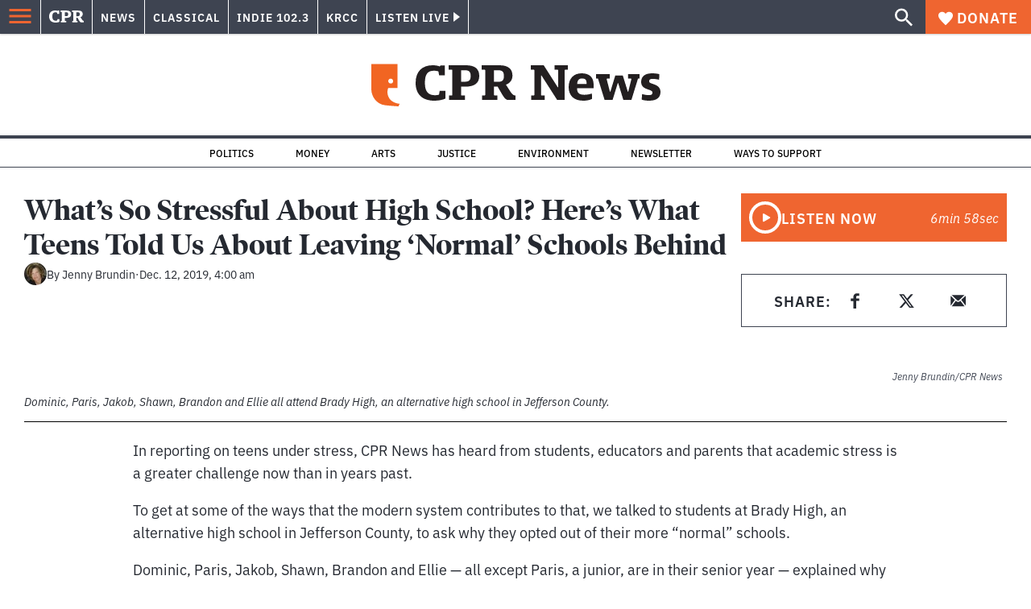

--- FILE ---
content_type: text/html; charset=utf-8
request_url: https://www.cpr.org/2019/12/12/whats-so-stressful-about-high-school-heres-what-teens-told-us-about-leaving-normal-schools-behind/?utm_source=landing_page&utm_medium=widgets&utm_campaign=teens_under_stress
body_size: 49371
content:
<!DOCTYPE html><html lang="en"><head><meta charSet="UTF-8"/><title>What’s So Stressful About High School? Here’s What Teens Told Us About Leaving &#x27;Normal&#x27; Schools Behind</title><meta name="description" content="Dominic, Paris, Jakob, Shawn, Brandon and Ellie went to schools where the classes were too big and too busy. So they turned to alternative school."/><link rel="canonical" href="https://www.cpr.org/2019/12/12/whats-so-stressful-about-high-school-heres-what-teens-told-us-about-leaving-normal-schools-behind/"/><meta name="robots" content="index, follow"/><meta name="article-author" content="Jenny Brundin"/><meta name="article-tags" content="Graduation,High Schools,Jefferson County (JeffCo),K-12,Mental Health,Teenagers,Teens Under Stress"/><meta name="article-type" content="Longform"/><meta name="article:published_time" content="2019-12-12T04:00:00"/><meta name="article:modified_time" content="2019-12-12T12:50:41"/><meta name="viewport" content="width=device-width, initial-scale=1"/><meta name="theme-color" content="#ffffff"/><link rel="apple-touch-icon" sizes="180x180" href="/icons/apple-touch-icon.png"/><link rel="icon" type="image/png" sizes="32x32" href="/icons/favicon-32x32.png"/><link rel="icon" type="image/png" sizes="16x16" href="/icons/favicon-16x16.png"/><meta name="msapplication-TileColor" content="#da532c"/><link rel="icon" href="/favicon.ico"/><meta property="og:locale" content="en_US"/><meta property="og:type" content="article"/><meta property="og:title" content="What’s So Stressful About High School? Here’s What Teens Told Us About Leaving &#x27;Normal&#x27; Schools Behind"/><meta property="og:description" content="Dominic, Paris, Jakob, Shawn, Brandon and Ellie went to schools where the classes were too big and too busy. So they turned to alternative school."/><meta property="og:url" content="https://www.cpr.org/2019/12/12/whats-so-stressful-about-high-school-heres-what-teens-told-us-about-leaving-normal-schools-behind/"/><meta property="og:site_name" content="Colorado Public Radio"/><meta property="og:image" content="https://wp-cpr.s3.amazonaws.com/uploads/2019/12/IMG_0598.jpg"/><meta property="og:image:secure_url" content="https://wp-cpr.s3.amazonaws.com/uploads/2019/12/IMG_0598.jpg"/><meta property="og:image:width" content="2556"/><meta property="og:image:height" content="1704"/><meta name="twitter:card" content="summary_large_image"/><meta name="twitter:image" content="https://wp-cpr.s3.amazonaws.com/uploads/2019/12/IMG_0598-800x400.jpg?w=800&amp;h=400&amp;q=100&amp;crop=1"/><meta name="parsely-title" content="What’s So Stressful About High School? Here’s What Teens Told Us About Leaving &amp;#8216;Normal&amp;#8217; Schools Behind"/><meta name="parsely-link" content="https://www.cpr.org/2019/12/12/whats-so-stressful-about-high-school-heres-what-teens-told-us-about-leaving-normal-schools-behind/"/><meta name="parsely-type" content="NewsArticle"/><meta name="parsely-image-url" content="https://wp-cpr.s3.amazonaws.com/uploads/2019/12/IMG_0598.jpg"/><meta name="parsely-pub-date" content="2019-12-12 11:00:00"/><meta name="parsely-section" content="Education"/><meta name="parsely-author" content="Jenny Brundin"/><meta name="parsely-tags" content="Graduation, High Schools, Jefferson County (JeffCo), K-12, Mental Health, Teenagers, Teens Under Stress"/><style>.site-header__brand img{height:100%;max-width:100%}</style><meta name="cpr_section" content="news"/><link rel="preload" as="image" imageSrcSet="https://www.cpr.org/cdn-cgi/image/width=16,quality=75,format=auto/https://wp-cpr.s3.amazonaws.com/uploads/2019/12/IMG_0598.jpg 16w, https://www.cpr.org/cdn-cgi/image/width=32,quality=75,format=auto/https://wp-cpr.s3.amazonaws.com/uploads/2019/12/IMG_0598.jpg 32w, https://www.cpr.org/cdn-cgi/image/width=48,quality=75,format=auto/https://wp-cpr.s3.amazonaws.com/uploads/2019/12/IMG_0598.jpg 48w, https://www.cpr.org/cdn-cgi/image/width=64,quality=75,format=auto/https://wp-cpr.s3.amazonaws.com/uploads/2019/12/IMG_0598.jpg 64w, https://www.cpr.org/cdn-cgi/image/width=96,quality=75,format=auto/https://wp-cpr.s3.amazonaws.com/uploads/2019/12/IMG_0598.jpg 96w, https://www.cpr.org/cdn-cgi/image/width=128,quality=75,format=auto/https://wp-cpr.s3.amazonaws.com/uploads/2019/12/IMG_0598.jpg 128w, https://www.cpr.org/cdn-cgi/image/width=256,quality=75,format=auto/https://wp-cpr.s3.amazonaws.com/uploads/2019/12/IMG_0598.jpg 256w, https://www.cpr.org/cdn-cgi/image/width=392,quality=75,format=auto/https://wp-cpr.s3.amazonaws.com/uploads/2019/12/IMG_0598.jpg 392w, https://www.cpr.org/cdn-cgi/image/width=640,quality=75,format=auto/https://wp-cpr.s3.amazonaws.com/uploads/2019/12/IMG_0598.jpg 640w, https://www.cpr.org/cdn-cgi/image/width=750,quality=75,format=auto/https://wp-cpr.s3.amazonaws.com/uploads/2019/12/IMG_0598.jpg 750w, https://www.cpr.org/cdn-cgi/image/width=828,quality=75,format=auto/https://wp-cpr.s3.amazonaws.com/uploads/2019/12/IMG_0598.jpg 828w, https://www.cpr.org/cdn-cgi/image/width=1080,quality=75,format=auto/https://wp-cpr.s3.amazonaws.com/uploads/2019/12/IMG_0598.jpg 1080w, https://www.cpr.org/cdn-cgi/image/width=1248,quality=75,format=auto/https://wp-cpr.s3.amazonaws.com/uploads/2019/12/IMG_0598.jpg 1248w, https://www.cpr.org/cdn-cgi/image/width=1440,quality=75,format=auto/https://wp-cpr.s3.amazonaws.com/uploads/2019/12/IMG_0598.jpg 1440w, https://www.cpr.org/cdn-cgi/image/width=1920,quality=75,format=auto/https://wp-cpr.s3.amazonaws.com/uploads/2019/12/IMG_0598.jpg 1920w, https://www.cpr.org/cdn-cgi/image/width=2048,quality=75,format=auto/https://wp-cpr.s3.amazonaws.com/uploads/2019/12/IMG_0598.jpg 2048w, https://www.cpr.org/cdn-cgi/image/width=3840,quality=75,format=auto/https://wp-cpr.s3.amazonaws.com/uploads/2019/12/IMG_0598.jpg 3840w" imageSizes="(min-width: 1440px) 1440px, calc(100vw - 4rem)" fetchPriority="high"/><meta name="next-head-count" content="40"/><link rel="preconnect" href="https://use.typekit.net" crossorigin /><link rel="preload" href="https://www.cpr.org/_next/static/css/971c94151b720e22.css" as="style"/><link rel="stylesheet" href="https://www.cpr.org/_next/static/css/971c94151b720e22.css" data-n-g=""/><link rel="preload" href="https://www.cpr.org/_next/static/css/7cc30c4424b4ad9a.css" as="style"/><link rel="stylesheet" href="https://www.cpr.org/_next/static/css/7cc30c4424b4ad9a.css" data-n-p=""/><link rel="preload" href="https://www.cpr.org/_next/static/css/3fd813fb6a0dbbaa.css" as="style"/><link rel="stylesheet" href="https://www.cpr.org/_next/static/css/3fd813fb6a0dbbaa.css" data-n-p=""/><noscript data-n-css=""></noscript><script defer="" nomodule="" src="https://www.cpr.org/_next/static/chunks/polyfills-c67a75d1b6f99dc8.js"></script><script src="https://cdn-cookieyes.com/client_data/0b9a5cb2077e065c4482b865/script.js" defer="" data-nscript="beforeInteractive"></script><script src="https://www.cpr.org/_next/static/chunks/webpack-9bcdb2865531eeb4.js" defer=""></script><script src="https://www.cpr.org/_next/static/chunks/framework-1b3ccc89611a95d2.js" defer=""></script><script src="https://www.cpr.org/_next/static/chunks/main-56c12f55d588f34b.js" defer=""></script><script src="https://www.cpr.org/_next/static/chunks/pages/_app-177318d3ccbe1b5b.js" defer=""></script><script src="https://www.cpr.org/_next/static/chunks/vendors-node_modules_isomorphic-dompurify_browser_js-node_modules_lodash_camelcase_index_js-n-cc188f-57b9821f3d2755b1.js" defer=""></script><script src="https://www.cpr.org/_next/static/chunks/components_layout_index_tsx-bd7e76e8bfceb8bc.js" defer=""></script><script src="https://www.cpr.org/_next/static/chunks/utils_data_fetch-server-side-post_ts-utils_data_props_post_ts-aad4f2e8a3181262.js" defer=""></script><script src="https://www.cpr.org/_next/static/chunks/templates_single-post_index_tsx-6e85cdc453070264.js" defer=""></script><script src="https://www.cpr.org/_next/static/chunks/pages/%5Byear%5D/%5Bmonth%5D/%5Bday%5D/%5Bslug%5D-3964750d91f32ea4.js" defer=""></script><script src="https://www.cpr.org/_next/static/S4KWm9eT-Bs7iZSTtpM4b/_buildManifest.js" defer=""></script><script src="https://www.cpr.org/_next/static/S4KWm9eT-Bs7iZSTtpM4b/_ssgManifest.js" defer=""></script><style data-href="https://use.typekit.net/oey8agg.css">@import url("https://p.typekit.net/p.css?s=1&k=oey8agg&ht=tk&f=31291.31292.31295.31296.39884.39885.39889.39890.39891&a=19121278&app=typekit&e=css");@font-face{font-family:"poynter-oldstyle-display";src:url("https://use.typekit.net/af/9c977a/00000000000000003b9ae88a/27/l?primer=7cdcb44be4a7db8877ffa5c0007b8dd865b3bbc383831fe2ea177f62257a9191&fvd=i4&v=3") format("woff2"),url("https://use.typekit.net/af/9c977a/00000000000000003b9ae88a/27/d?primer=7cdcb44be4a7db8877ffa5c0007b8dd865b3bbc383831fe2ea177f62257a9191&fvd=i4&v=3") format("woff"),url("https://use.typekit.net/af/9c977a/00000000000000003b9ae88a/27/a?primer=7cdcb44be4a7db8877ffa5c0007b8dd865b3bbc383831fe2ea177f62257a9191&fvd=i4&v=3") format("opentype");font-display:auto;font-style:italic;font-weight:400;font-stretch:normal}@font-face{font-family:"poynter-oldstyle-display";src:url("https://use.typekit.net/af/d3b682/00000000000000003b9ae88b/27/l?primer=7cdcb44be4a7db8877ffa5c0007b8dd865b3bbc383831fe2ea177f62257a9191&fvd=n4&v=3") format("woff2"),url("https://use.typekit.net/af/d3b682/00000000000000003b9ae88b/27/d?primer=7cdcb44be4a7db8877ffa5c0007b8dd865b3bbc383831fe2ea177f62257a9191&fvd=n4&v=3") format("woff"),url("https://use.typekit.net/af/d3b682/00000000000000003b9ae88b/27/a?primer=7cdcb44be4a7db8877ffa5c0007b8dd865b3bbc383831fe2ea177f62257a9191&fvd=n4&v=3") format("opentype");font-display:auto;font-style:normal;font-weight:400;font-stretch:normal}@font-face{font-family:"poynter-oldstyle-display";src:url("https://use.typekit.net/af/1d147a/00000000000000003b9ae88e/27/l?primer=7cdcb44be4a7db8877ffa5c0007b8dd865b3bbc383831fe2ea177f62257a9191&fvd=i7&v=3") format("woff2"),url("https://use.typekit.net/af/1d147a/00000000000000003b9ae88e/27/d?primer=7cdcb44be4a7db8877ffa5c0007b8dd865b3bbc383831fe2ea177f62257a9191&fvd=i7&v=3") format("woff"),url("https://use.typekit.net/af/1d147a/00000000000000003b9ae88e/27/a?primer=7cdcb44be4a7db8877ffa5c0007b8dd865b3bbc383831fe2ea177f62257a9191&fvd=i7&v=3") format("opentype");font-display:auto;font-style:italic;font-weight:700;font-stretch:normal}@font-face{font-family:"poynter-oldstyle-display";src:url("https://use.typekit.net/af/d539ac/00000000000000003b9ae88f/27/l?primer=7cdcb44be4a7db8877ffa5c0007b8dd865b3bbc383831fe2ea177f62257a9191&fvd=n7&v=3") format("woff2"),url("https://use.typekit.net/af/d539ac/00000000000000003b9ae88f/27/d?primer=7cdcb44be4a7db8877ffa5c0007b8dd865b3bbc383831fe2ea177f62257a9191&fvd=n7&v=3") format("woff"),url("https://use.typekit.net/af/d539ac/00000000000000003b9ae88f/27/a?primer=7cdcb44be4a7db8877ffa5c0007b8dd865b3bbc383831fe2ea177f62257a9191&fvd=n7&v=3") format("opentype");font-display:auto;font-style:normal;font-weight:700;font-stretch:normal}@font-face{font-family:"ibm-plex-sans";src:url("https://use.typekit.net/af/785b8c/00000000000000003b9b323f/27/l?primer=7cdcb44be4a7db8877ffa5c0007b8dd865b3bbc383831fe2ea177f62257a9191&fvd=i4&v=3") format("woff2"),url("https://use.typekit.net/af/785b8c/00000000000000003b9b323f/27/d?primer=7cdcb44be4a7db8877ffa5c0007b8dd865b3bbc383831fe2ea177f62257a9191&fvd=i4&v=3") format("woff"),url("https://use.typekit.net/af/785b8c/00000000000000003b9b323f/27/a?primer=7cdcb44be4a7db8877ffa5c0007b8dd865b3bbc383831fe2ea177f62257a9191&fvd=i4&v=3") format("opentype");font-display:auto;font-style:italic;font-weight:400;font-stretch:normal}@font-face{font-family:"ibm-plex-sans";src:url("https://use.typekit.net/af/bca514/00000000000000003b9b323e/27/l?primer=7cdcb44be4a7db8877ffa5c0007b8dd865b3bbc383831fe2ea177f62257a9191&fvd=n4&v=3") format("woff2"),url("https://use.typekit.net/af/bca514/00000000000000003b9b323e/27/d?primer=7cdcb44be4a7db8877ffa5c0007b8dd865b3bbc383831fe2ea177f62257a9191&fvd=n4&v=3") format("woff"),url("https://use.typekit.net/af/bca514/00000000000000003b9b323e/27/a?primer=7cdcb44be4a7db8877ffa5c0007b8dd865b3bbc383831fe2ea177f62257a9191&fvd=n4&v=3") format("opentype");font-display:auto;font-style:normal;font-weight:400;font-stretch:normal}@font-face{font-family:"ibm-plex-sans";src:url("https://use.typekit.net/af/2c3f3c/00000000000000003b9b3242/27/l?primer=7cdcb44be4a7db8877ffa5c0007b8dd865b3bbc383831fe2ea177f62257a9191&fvd=n6&v=3") format("woff2"),url("https://use.typekit.net/af/2c3f3c/00000000000000003b9b3242/27/d?primer=7cdcb44be4a7db8877ffa5c0007b8dd865b3bbc383831fe2ea177f62257a9191&fvd=n6&v=3") format("woff"),url("https://use.typekit.net/af/2c3f3c/00000000000000003b9b3242/27/a?primer=7cdcb44be4a7db8877ffa5c0007b8dd865b3bbc383831fe2ea177f62257a9191&fvd=n6&v=3") format("opentype");font-display:auto;font-style:normal;font-weight:600;font-stretch:normal}@font-face{font-family:"ibm-plex-sans";src:url("https://use.typekit.net/af/af652e/00000000000000003b9b3245/27/l?primer=7cdcb44be4a7db8877ffa5c0007b8dd865b3bbc383831fe2ea177f62257a9191&fvd=i7&v=3") format("woff2"),url("https://use.typekit.net/af/af652e/00000000000000003b9b3245/27/d?primer=7cdcb44be4a7db8877ffa5c0007b8dd865b3bbc383831fe2ea177f62257a9191&fvd=i7&v=3") format("woff"),url("https://use.typekit.net/af/af652e/00000000000000003b9b3245/27/a?primer=7cdcb44be4a7db8877ffa5c0007b8dd865b3bbc383831fe2ea177f62257a9191&fvd=i7&v=3") format("opentype");font-display:auto;font-style:italic;font-weight:700;font-stretch:normal}@font-face{font-family:"ibm-plex-sans";src:url("https://use.typekit.net/af/01f19a/00000000000000003b9b3244/27/l?primer=7cdcb44be4a7db8877ffa5c0007b8dd865b3bbc383831fe2ea177f62257a9191&fvd=n7&v=3") format("woff2"),url("https://use.typekit.net/af/01f19a/00000000000000003b9b3244/27/d?primer=7cdcb44be4a7db8877ffa5c0007b8dd865b3bbc383831fe2ea177f62257a9191&fvd=n7&v=3") format("woff"),url("https://use.typekit.net/af/01f19a/00000000000000003b9b3244/27/a?primer=7cdcb44be4a7db8877ffa5c0007b8dd865b3bbc383831fe2ea177f62257a9191&fvd=n7&v=3") format("opentype");font-display:auto;font-style:normal;font-weight:700;font-stretch:normal}.tk-poynter-oldstyle-display{font-family:"poynter-oldstyle-display",serif}.tk-ibm-plex-sans{font-family:"ibm-plex-sans",sans-serif}</style></head><body class="education longform environment politics health money news sports trump-environmental-impact trump-health-impact longform news"><script type="text/javascript">window.__state__ = "%_PREVIEW_STATE_%"; window.__previewid__ = "%_PREVIEW_ID_%";</script><div id="__next"><noscript><iframe src="https://www.googletagmanager.com/ns.html?id=GTM-WDSHF7" height="0" width="0" style="display:none;visibility:hidden;"></iframe></noscript><header class="site-header"><a class="skip-link screen-reader-text" href="/2019/12/12/whats-so-stressful-about-high-school-heres-what-teens-told-us-about-leaving-normal-schools-behind/?utm_source=landing_page&amp;utm_medium=widgets&amp;utm_campaign=teens_under_stress#maincontent">Skip to content</a><div class="legacy-slim-navigation legacy-slim-navigation--longform"><div class="legacy-slim-navigation__inner"><div class="legacy-slim-navigation__links"><button type="button" class="legacy-slim-navigation__hamburger" aria-controls="primary-navigation" aria-expanded="false" aria-label="Open Menu"><svg xmlns="http://www.w3.org/2000/svg" viewBox="0 0 24 24"><path fill="none" d="M0 0h24v24H0z"></path><path d="M3 18h18v-2H3zm0-5h18v-2H3zm0-7v2h18V6z"></path></svg></button><a class="legacy-slim-navigation__sm-logo legacy-slim-navigation__sm-logo--news" aria-label="CPR" href="/"><svg xmlns="http://www.w3.org/2000/svg" viewBox="0 0 43 15" class="legacy-slim-logo legacy-slim-logo--cpr"><path fill="#FFF" fill-rule="evenodd" d="M12.793 10.853v3.243c-1.021.507-2.798.904-4.73.904C2.71 15 0 12.132 0 7.456 0 2.647 2.776 0 7.33 0c1.155 0 2.332.199 3.02.507l.333-.397h1.888v4.125h-2.487l-.29-1.61c-.288-.154-1.154-.309-1.931-.309-2.377 0-3.887 1.081-3.887 5.14 0 3.882 1.621 5.228 4.309 5.228.622 0 1.488-.133 1.754-.243l.289-1.588zm8.396 2.051v1.875h-6.708v-1.875h1.178l.177-.176V2.162l-.177-.177h-1.377V.11H21.7c3.998 0 5.62 1.743 5.62 4.522 0 3.067-2.066 4.544-5.909 4.544h-1.843v3.552l.2.176zm-1.621-5.823H21.3c1.777 0 2.377-.816 2.377-2.449 0-1.588-.622-2.404-2.377-2.404h-1.732V7.08zM43 14.779h-3.532c-.666-.176-1.465-.97-2.554-2.911L35.293 9.11h-1.555v3.618l.2.176h1.266v1.875h-6.552v-1.875h1.177l.178-.176V2.162l-.178-.177h-1.377V.11h7.596c4.065 0 5.642 1.765 5.642 4.39 0 1.875-1.089 3.22-2.799 3.838l1.466 2.25c1.2 1.875 1.666 2.316 2.643 2.316zm-9.262-7.654h1.844c1.888 0 2.443-.838 2.443-2.449 0-1.588-.533-2.448-2.399-2.448h-1.888z"></path></svg></a><div class="legacy-menu legacy-menu--slim-nav"><ul class="legacy-menu__list"><li class="legacy-menu-item menuItem menuItem__slim-nav--0 legacy-menu-item--slim-nav news"><a class="legacy-menu-item__link" href="https://www.cpr.org/news/">News</a></li><li class="legacy-menu-item menuItem menuItem__slim-nav--1 legacy-menu-item--slim-nav classical"><a class="legacy-menu-item__link" href="https://www.cpr.org/classical/">Classical</a></li><li class="legacy-menu-item menuItem menuItem__slim-nav--2 legacy-menu-item--slim-nav indie"><a class="legacy-menu-item__link" href="https://www.cpr.org/indie/">Indie 102.3</a></li><li class="legacy-menu-item menuItem menuItem__slim-nav--3 legacy-menu-item--slim-nav krcc"><a class="legacy-menu-item__link" href="https://www.cpr.org/krcc/">KRCC</a></li></ul></div><div class="legacy-listen-live"><button type="button" class="legacy-listen-live__button" aria-expanded="false" aria-controls="legacy-listen-live-content"><span class="legacy-listen-live__button-text">Listen Live</span><span class="legacy-listen-live__arrow"></span></button><div id="legacy-listen-live-content" class="legacy-listen-live__content" aria-hidden="true"><ul class="legacy-listen-live__streams"><li class="navigation-stream-box news"><div class="navigation-stream-box__wrapper"><svg class="spinner-icon" viewBox="0 0 24 24" fill="none" xmlns="http://www.w3.org/2000/svg" aria-hidden="true" focusable="false" width="2rem" height="2rem"><path class="spinner-icon__opaque" d="M12 3v2.21a6.792 6.792 0 0 0-6.463 4.704 6.784 6.784 0 0 0-.259 3.049A6.791 6.791 0 0 0 18.79 12H21a9 9 0 1 1-9-9Z" fill="currentcolor"></path><path class="spinner-icon__transparent" d="M12 3v2.21a6.792 6.792 0 0 0-6.463 4.704 6.784 6.784 0 0 0-.259 3.049A6.791 6.791 0 0 0 18.79 12H21a9 9 0 1 1-9-9Z" fill-opacity=".5" fill="currentcolor"></path></svg></div></li><li class="navigation-stream-box classical"><div class="navigation-stream-box__wrapper"><svg class="spinner-icon" viewBox="0 0 24 24" fill="none" xmlns="http://www.w3.org/2000/svg" aria-hidden="true" focusable="false" width="2rem" height="2rem"><path class="spinner-icon__opaque" d="M12 3v2.21a6.792 6.792 0 0 0-6.463 4.704 6.784 6.784 0 0 0-.259 3.049A6.791 6.791 0 0 0 18.79 12H21a9 9 0 1 1-9-9Z" fill="currentcolor"></path><path class="spinner-icon__transparent" d="M12 3v2.21a6.792 6.792 0 0 0-6.463 4.704 6.784 6.784 0 0 0-.259 3.049A6.791 6.791 0 0 0 18.79 12H21a9 9 0 1 1-9-9Z" fill-opacity=".5" fill="currentcolor"></path></svg></div></li><li class="navigation-stream-box indie"><div class="navigation-stream-box__wrapper"><svg class="spinner-icon" viewBox="0 0 24 24" fill="none" xmlns="http://www.w3.org/2000/svg" aria-hidden="true" focusable="false" width="2rem" height="2rem"><path class="spinner-icon__opaque" d="M12 3v2.21a6.792 6.792 0 0 0-6.463 4.704 6.784 6.784 0 0 0-.259 3.049A6.791 6.791 0 0 0 18.79 12H21a9 9 0 1 1-9-9Z" fill="currentcolor"></path><path class="spinner-icon__transparent" d="M12 3v2.21a6.792 6.792 0 0 0-6.463 4.704 6.784 6.784 0 0 0-.259 3.049A6.791 6.791 0 0 0 18.79 12H21a9 9 0 1 1-9-9Z" fill-opacity=".5" fill="currentcolor"></path></svg></div></li><li class="navigation-stream-box krcc"><div class="navigation-stream-box__wrapper"><svg class="spinner-icon" viewBox="0 0 24 24" fill="none" xmlns="http://www.w3.org/2000/svg" aria-hidden="true" focusable="false" width="2rem" height="2rem"><path class="spinner-icon__opaque" d="M12 3v2.21a6.792 6.792 0 0 0-6.463 4.704 6.784 6.784 0 0 0-.259 3.049A6.791 6.791 0 0 0 18.79 12H21a9 9 0 1 1-9-9Z" fill="currentcolor"></path><path class="spinner-icon__transparent" d="M12 3v2.21a6.792 6.792 0 0 0-6.463 4.704 6.784 6.784 0 0 0-.259 3.049A6.791 6.791 0 0 0 18.79 12H21a9 9 0 1 1-9-9Z" fill-opacity=".5" fill="currentcolor"></path></svg></div></li></ul><div class="legacy-listen-live__footer"><a class="legacy-listen-live__help-button legacy-button legacy-button--secondary" href="/listen/help/">Need help?</a></div></div></div></div><div class="legacy-slim-navigation__search-donate"><button type="button" class="legacy-search-button" aria-label="Show search bar"><svg xmlns="http://www.w3.org/2000/svg" viewBox="0 0 22 23"><path fill="#FFF" d="M8.198 14.36q2.36 0 4.011-1.65 1.652-1.653 1.652-4.012t-1.652-4.01-4.01-1.652q-2.36 0-4.011 1.652t-1.652 4.01q0 2.36 1.652 4.011t4.01 1.652zm7.55 0L22 20.614 20.113 22.5l-6.252-6.252v-1.003l-.354-.354q-2.241 1.947-5.309 1.947-3.42 0-5.81-2.36Q.001 12.121 0 8.699q0-3.42 2.389-5.81Q4.776.501 8.199.5q3.42 0 5.78 2.389 2.358 2.388 2.359 5.81 0 3.067-1.947 5.308l.354.354z"></path></svg></button><a class="donateButton legacy-donate-button slimNavDonateButton legacy-button legacy-button--with-icon" href="https://donate.cpr.org/give"><span class="legacy-donate-button__icon"><svg xmlns="http://www.w3.org/2000/svg" width="18" height="18" viewBox="0 0 24 24"><path d="M12 4.248C8.852-1.154 0 .423 0 7.192 0 11.853 5.571 16.619 12 23c6.43-6.381 12-11.147 12-15.808C24 .4 15.125-1.114 12 4.248"></path></svg></span>Donate</a></div></div><div class="legacy-search-bar"><form class="legacy-search-bar__form"><div class="legacy-input-text legacy-search-bar__input"><label class="label_label__LwGsj legacy-input-text__label" for=":R1iaum:">Search</label><input class="legacy-input-text__input" name="s" placeholder="Search…" type="text" id=":R1iaum:" value=""/></div><button type="submit" aria-label="Submit search" class="legacy-search-bar__submit"><svg xmlns="http://www.w3.org/2000/svg" viewBox="0 0 22 23"><path fill="#FFF" d="M8.198 14.36q2.36 0 4.011-1.65 1.652-1.653 1.652-4.012t-1.652-4.01-4.01-1.652q-2.36 0-4.011 1.652t-1.652 4.01q0 2.36 1.652 4.011t4.01 1.652zm7.55 0L22 20.614 20.113 22.5l-6.252-6.252v-1.003l-.354-.354q-2.241 1.947-5.309 1.947-3.42 0-5.81-2.36Q.001 12.121 0 8.699q0-3.42 2.389-5.81Q4.776.501 8.199.5q3.42 0 5.78 2.389 2.358 2.388 2.359 5.81 0 3.067-1.947 5.308l.354.354z"></path></svg></button></form></div></div><div class="legacy-primary-navigation"><div class="legacy-primary-navigation__outer" data-open="false" aria-hidden="true" id="primary-navigation"><div class="legacy-primary-navigation__wrapper"><button class="legacy-primary-navigation__button-close" type="button" aria-controls="primary-navigation" aria-expanded="false"><svg xmlns="http://www.w3.org/2000/svg" width="20" height="21"><path fill="#EF6530" fill-rule="evenodd" d="m19.597 2.837-7.707 7.706 7.707 7.707-1.943 1.943-7.707-7.707-7.706 7.707L.298 18.25l7.707-7.707L.298 2.837 2.24.894 9.947 8.6 17.654.894z"></path></svg><span>Close Primary Navigation</span></button><div class="legacy-search-bar legacy-search-bar--primary-nav"><form class="legacy-search-bar__form"><div class="legacy-input-text legacy-search-bar__input"><label class="label_label__LwGsj legacy-input-text__label" for=":R6baum:">Search</label><input class="legacy-input-text__input" name="s" placeholder="Search…" type="text" id=":R6baum:" value=""/></div><button type="submit" aria-label="Submit search" class="legacy-search-bar__submit"><svg xmlns="http://www.w3.org/2000/svg" viewBox="0 0 22 23"><path fill="#FFF" d="M8.198 14.36q2.36 0 4.011-1.65 1.652-1.653 1.652-4.012t-1.652-4.01-4.01-1.652q-2.36 0-4.011 1.652t-1.652 4.01q0 2.36 1.652 4.011t4.01 1.652zm7.55 0L22 20.614 20.113 22.5l-6.252-6.252v-1.003l-.354-.354q-2.241 1.947-5.309 1.947-3.42 0-5.81-2.36Q.001 12.121 0 8.699q0-3.42 2.389-5.81Q4.776.501 8.199.5q3.42 0 5.78 2.389 2.358 2.388 2.359 5.81 0 3.067-1.947 5.308l.354.354z"></path></svg></button></form></div><nav class="legacy-primary-navigation__menu"><div class="legacy-primary-navigation-menu"><ul class="legacy-primary-navigation-menu__list"><li class="legacy-primary-navigation-menu-item"><div class="legacy-primary-navigation-menu-item__content"><a class="legacy-primary-navigation-menu-item__link" href="https://www.cpr.org/category/politics/">Politics</a></div></li><li class="legacy-primary-navigation-menu-item"><div class="legacy-primary-navigation-menu-item__content"><a class="legacy-primary-navigation-menu-item__link" href="https://www.cpr.org/category/environment/">Environment</a></div></li><li class="legacy-primary-navigation-menu-item"><div class="legacy-primary-navigation-menu-item__content"><a class="legacy-primary-navigation-menu-item__link" href="https://www.cpr.org/category/justice/">Justice</a></div></li><li class="legacy-primary-navigation-menu-item"><div class="legacy-primary-navigation-menu-item__content"><a class="legacy-primary-navigation-menu-item__link" href="https://www.cpr.org/category/arts/">Arts</a></div></li><li class="legacy-primary-navigation-menu-item"><div class="legacy-primary-navigation-menu-item__content"><a class="legacy-primary-navigation-menu-item__link" href="https://www.cpr.org/category/music/">Music</a><button class="legacy-primary-navigation-menu-item__submenu-button" type="button" aria-expanded="false" aria-controls="submenu-787484" aria-label="Toggle submenu for Music"><svg xmlns="http://www.w3.org/2000/svg" width="14" height="15"><path fill="#EF6530" fill-rule="evenodd" d="M13.432 8.502H7.75v5.921H5.886v-5.92H.204V6.558h5.682V.64H7.75v5.92h5.682z"></path></svg></button></div><div id="submenu-787484" class="legacy-primary-navigation-menu-item__height-container" aria-hidden="true"><div class="legacy-primary-navigation-menu-item__slide-container"><div class="legacy-primary-navigation-menu legacy-primary-navigation-menu--submenu"><ul class="legacy-primary-navigation-menu__list"><li class="legacy-primary-navigation-menu-item"><div class="legacy-primary-navigation-menu-item__content"><a class="legacy-primary-navigation-menu-item__link" href="http://cpr.org/classical">Classical</a></div></li><li class="legacy-primary-navigation-menu-item"><div class="legacy-primary-navigation-menu-item__content"><a class="legacy-primary-navigation-menu-item__link" href="http://cpr.org/indie">Indie 102.3</a></div></li></ul></div></div></div></li><li class="legacy-primary-navigation-menu-item"><div class="legacy-primary-navigation-menu-item__content"><a class="legacy-primary-navigation-menu-item__link" href="https://www.cpr.org/category/money/">Economy</a></div></li><li class="legacy-primary-navigation-menu-item"><div class="legacy-primary-navigation-menu-item__content"><a class="legacy-primary-navigation-menu-item__link" href="https://www.cpr.org/category/education/">Education</a></div></li><li class="legacy-primary-navigation-menu-item"><div class="legacy-primary-navigation-menu-item__content"><a class="legacy-primary-navigation-menu-item__link" href="https://denverite.com/">Denver</a></div></li><li class="legacy-primary-navigation-menu-item"><div class="legacy-primary-navigation-menu-item__content"><a class="legacy-primary-navigation-menu-item__link" href="https://www.cpr.org/krcc/">Southern Colorado</a></div></li><li class="legacy-primary-navigation-menu-item"><div class="legacy-primary-navigation-menu-item__content"><a class="legacy-primary-navigation-menu-item__link" href="/ways-to-listen/">Audio &amp; Radio</a><button class="legacy-primary-navigation-menu-item__submenu-button" type="button" aria-expanded="false" aria-controls="submenu-720811" aria-label="Toggle submenu for Audio &amp; Radio"><svg xmlns="http://www.w3.org/2000/svg" width="14" height="15"><path fill="#EF6530" fill-rule="evenodd" d="M13.432 8.502H7.75v5.921H5.886v-5.92H.204V6.558h5.682V.64H7.75v5.92h5.682z"></path></svg></button></div><div id="submenu-720811" class="legacy-primary-navigation-menu-item__height-container" aria-hidden="true"><div class="legacy-primary-navigation-menu-item__slide-container"><div class="legacy-primary-navigation-menu legacy-primary-navigation-menu--submenu"><ul class="legacy-primary-navigation-menu__list"><li class="legacy-primary-navigation-menu-item"><div class="legacy-primary-navigation-menu-item__content"><a class="legacy-primary-navigation-menu-item__link" href="https://www.cpr.org/ways-to-listen/">Ways to Listen</a></div></li><li class="legacy-primary-navigation-menu-item"><div class="legacy-primary-navigation-menu-item__content"><a class="legacy-primary-navigation-menu-item__link" href="https://www.cpr.org/shows-and-podcasts/">Shows and Podcasts</a></div></li><li class="legacy-primary-navigation-menu-item"><div class="legacy-primary-navigation-menu-item__content"><a class="legacy-primary-navigation-menu-item__link" href="https://www.cpr.org/news/schedule/">CPR News Radio Schedule</a></div></li><li class="legacy-primary-navigation-menu-item"><div class="legacy-primary-navigation-menu-item__content"><a class="legacy-primary-navigation-menu-item__link" href="https://www.cpr.org/classical/">CPR Classical</a></div></li><li class="legacy-primary-navigation-menu-item"><div class="legacy-primary-navigation-menu-item__content"><a class="legacy-primary-navigation-menu-item__link" href="https://www.cpr.org/indie/">Indie 102.3</a></div></li></ul></div></div></div></li><li class="legacy-primary-navigation-menu-item"><div class="legacy-primary-navigation-menu-item__content"><a class="legacy-primary-navigation-menu-item__link" href="https://www.cpr.org/sign-up-for-cprs-newsletters/">Newsletters</a><button class="legacy-primary-navigation-menu-item__submenu-button" type="button" aria-expanded="false" aria-controls="submenu-720817" aria-label="Toggle submenu for Newsletters"><svg xmlns="http://www.w3.org/2000/svg" width="14" height="15"><path fill="#EF6530" fill-rule="evenodd" d="M13.432 8.502H7.75v5.921H5.886v-5.92H.204V6.558h5.682V.64H7.75v5.92h5.682z"></path></svg></button></div><div id="submenu-720817" class="legacy-primary-navigation-menu-item__height-container" aria-hidden="true"><div class="legacy-primary-navigation-menu-item__slide-container"><div class="legacy-primary-navigation-menu legacy-primary-navigation-menu--submenu"><ul class="legacy-primary-navigation-menu__list"><li class="legacy-primary-navigation-menu-item"><div class="legacy-primary-navigation-menu-item__content"><a class="legacy-primary-navigation-menu-item__link" href="https://www.cpr.org/sign-up-for-cprs-newsletters/">All Newsletters</a></div></li><li class="legacy-primary-navigation-menu-item"><div class="legacy-primary-navigation-menu-item__content"><a class="legacy-primary-navigation-menu-item__link" href="https://www.cpr.org/lookout-signup/">The Lookout</a></div></li><li class="legacy-primary-navigation-menu-item"><div class="legacy-primary-navigation-menu-item__content"><a class="legacy-primary-navigation-menu-item__link" href="https://denverite.com/newsletter-signup/">Denverite</a></div></li></ul></div></div></div></li><li class="legacy-primary-navigation-menu-item"><div class="legacy-primary-navigation-menu-item__content"><a class="legacy-primary-navigation-menu-item__link" href="https://www.cpr.org/about/">About CPR</a><button class="legacy-primary-navigation-menu-item__submenu-button" type="button" aria-expanded="false" aria-controls="submenu-720821" aria-label="Toggle submenu for About CPR"><svg xmlns="http://www.w3.org/2000/svg" width="14" height="15"><path fill="#EF6530" fill-rule="evenodd" d="M13.432 8.502H7.75v5.921H5.886v-5.92H.204V6.558h5.682V.64H7.75v5.92h5.682z"></path></svg></button></div><div id="submenu-720821" class="legacy-primary-navigation-menu-item__height-container" aria-hidden="true"><div class="legacy-primary-navigation-menu-item__slide-container"><div class="legacy-primary-navigation-menu legacy-primary-navigation-menu--submenu"><ul class="legacy-primary-navigation-menu__list"><li class="legacy-primary-navigation-menu-item"><div class="legacy-primary-navigation-menu-item__content"><a class="legacy-primary-navigation-menu-item__link" href="/about/">Mission &amp; Vision</a></div></li><li class="legacy-primary-navigation-menu-item"><div class="legacy-primary-navigation-menu-item__content"><a class="legacy-primary-navigation-menu-item__link" href="/about/staff/">Staff &amp; Hosts</a></div></li><li class="legacy-primary-navigation-menu-item"><div class="legacy-primary-navigation-menu-item__content"><a class="legacy-primary-navigation-menu-item__link" href="/careers/">Careers</a></div></li><li class="legacy-primary-navigation-menu-item"><div class="legacy-primary-navigation-menu-item__content"><a class="legacy-primary-navigation-menu-item__link" href="/about/diversity-equity-and-inclusion-at-colorado-public-radio/">Staff DEI Report</a></div></li><li class="legacy-primary-navigation-menu-item"><div class="legacy-primary-navigation-menu-item__content"><a class="legacy-primary-navigation-menu-item__link" href="https://www.cpr.org/about/recent-awards/">Recent Awards</a></div></li><li class="legacy-primary-navigation-menu-item"><div class="legacy-primary-navigation-menu-item__content"><a class="legacy-primary-navigation-menu-item__link" href="/press-releases/">Press Room</a></div></li><li class="legacy-primary-navigation-menu-item"><div class="legacy-primary-navigation-menu-item__content"><a class="legacy-primary-navigation-menu-item__link" href="https://www.cpr.org/about/contact/">Contact Us</a></div></li></ul></div></div></div></li><li class="legacy-primary-navigation-menu-item"><div class="legacy-primary-navigation-menu-item__content"><a class="legacy-primary-navigation-menu-item__link" href="https://www.cpr.org/support/">Ways to support</a><button class="legacy-primary-navigation-menu-item__submenu-button" type="button" aria-expanded="false" aria-controls="submenu-720828" aria-label="Toggle submenu for Ways to support"><svg xmlns="http://www.w3.org/2000/svg" width="14" height="15"><path fill="#EF6530" fill-rule="evenodd" d="M13.432 8.502H7.75v5.921H5.886v-5.92H.204V6.558h5.682V.64H7.75v5.92h5.682z"></path></svg></button></div><div id="submenu-720828" class="legacy-primary-navigation-menu-item__height-container" aria-hidden="true"><div class="legacy-primary-navigation-menu-item__slide-container"><div class="legacy-primary-navigation-menu legacy-primary-navigation-menu--submenu"><ul class="legacy-primary-navigation-menu__list"><li class="legacy-primary-navigation-menu-item"><div class="legacy-primary-navigation-menu-item__content"><a class="legacy-primary-navigation-menu-item__link" href="/support/">All the ways to give!</a></div></li><li class="legacy-primary-navigation-menu-item"><div class="legacy-primary-navigation-menu-item__content"><a class="legacy-primary-navigation-menu-item__link" href="https://donate.cpr.org/user">Login to the Member Center</a></div></li><li class="legacy-primary-navigation-menu-item"><div class="legacy-primary-navigation-menu-item__content"><a class="legacy-primary-navigation-menu-item__link" href="https://donate.cpr.org/give">Make a donation</a></div></li><li class="legacy-primary-navigation-menu-item"><div class="legacy-primary-navigation-menu-item__content"><a class="legacy-primary-navigation-menu-item__link" href="/support/vehicle-donations/">Donate your car</a></div></li><li class="legacy-primary-navigation-menu-item"><div class="legacy-primary-navigation-menu-item__content"><a class="legacy-primary-navigation-menu-item__link" href="/sponsorship/">Corporate sponsorship</a></div></li><li class="legacy-primary-navigation-menu-item"><div class="legacy-primary-navigation-menu-item__content"><a class="legacy-primary-navigation-menu-item__link" href="https://shop.cpr.org/">CPR Shop</a></div></li></ul></div></div></div></li></ul></div></nav></div></div><button class="legacy-primary-navigation__overlay" data-open="false" type="button" aria-controls="primary-navigation" aria-expanded="false"><span>Close Primary Navigation</span></button></div><div class="legacy-header"><div class="legacy-header__header-top"><div class="legacy-container legacy-header__header-content legacy-container--size-xxl" id=""><a class="legacy-header__logo" aria-label="Colorado Public Radio" href="/news/"><div class="legacy-logo legacy-logo--primary legacy-logo--news"><svg xmlns="http://www.w3.org/2000/svg" viewBox="0 0 359 53" class="legacy-logo__news-logo"><path fill="#231F20" d="M92 43.347C89.045 44.835 83.906 46 78.317 46 62.837 46 55 37.588 55 23.87 55 9.765 63.029 2 76.198 2c3.34 0 6.743.582 8.736 1.488l.962-1.165h5.46v12.1h-7.193L83.327 9.7c-.835-.452-3.34-.906-5.588-.906-6.873 0-11.242 3.17-11.242 15.077 0 11.388 4.689 15.335 12.462 15.335 1.799 0 4.305-.388 5.076-.713l.834-4.657H92zm24.457-20.914c5.178 0 6.926-2.392 6.926-7.177 0-4.656-1.812-7.048-6.926-7.048h-5.05v14.225zM116.133 45h-19.55v-5.495h3.431l.517-.518V8.013l-.517-.518H96V2h21.622C129.274 2 134 7.108 134 15.256c0 8.988-6.02 13.32-17.22 13.32h-5.373v10.41l.583.519h4.143zm41.449-22.438c5.451 0 7.054-2.457 7.054-7.177 0-4.656-1.539-7.177-6.925-7.177h-5.45v14.354zM168.805 45c-1.925-.518-4.233-2.846-7.376-8.536l-4.68-8.082h-4.488v10.605l.577.516h3.655V45h-18.916v-5.497h3.398l.513-.516V8.013l-.513-.518H137V2h21.93c11.734 0 16.285 5.172 16.285 12.867 0 5.497-3.142 9.441-8.078 11.251l4.233 6.595c3.461 5.497 4.807 6.79 7.63 6.79V45zM244 7.495h-3.345l-.579.518V45h-9.393l-19.43-30.327h-.579v24.314l.515.516h4.054V45h-16.664v-5.497h3.41l.514-.516V8.013l-.515-.518H198V2h16.02l17.37 27.223h.579V8.013l-.515-.518h-3.988V2H244zm11.568 17.871h11.657v-1.168c0-3.893-1.471-5.774-5.508-5.774-4.162 0-5.829 2.14-6.149 6.942m18.51 18.427C271.195 45.221 267.096 46 263.19 46 251.34 46 245 39.576 245 29.13 245 18.164 251.469 12 261.14 12 271.388 12 276 17.514 276 26.274c0 1.104 0 2.985-.129 4.282h-20.43c0 5.645 2.498 8.112 9.094 8.112 3.396 0 7.237-.78 9.288-1.688zM333 18.397h-1.863L322.918 45h-10.016l-6.356-20.762h-.578L299.547 45h-9.953l-8.218-26.603H279V13h16.95v5.397h-3.209l-.58.826 4.048 15.619h.578l6.098-20.128h9.311l6.228 20.128h.578l3.916-15.62-.578-.825h-3.595V13H333zm24.295 1.649c-1.327-.52-5.18-1.104-7.643-1.104-3.663 0-4.737.908-4.737 3.18 0 3.893 14.085 2.271 14.085 13.106C359 41.781 354.515 46 344.978 46c-3.41 0-7.01-.455-9.347-1.299l.569-7.006c1.705.713 5.622 1.362 7.768 1.362 3.98 0 5.052-.844 5.052-3.245 0-4.736-14.02-2.465-14.02-13.106C335 16.217 339.295 12 348.579 12c3.095 0 6.757.389 8.968 1.103z" class="cpr-logo-news_svg__text"></path><path fill="#F16522" d="M32.573.472v29.78l-11.58.018s-2.774 6.004 1.076 12.474c3.853 6.472 13.086 7.133 13.086 7.133L33.705 53s-4.24-.132-16.185-1.298C5.58 50.537.048 39.541.051 32.292.051 25.626.008 4.325.001.96L0 .51zM24.04 18.611c-1.66-.004-3.012 1.354-3.01 3.029-.002 1.67 1.346 3.028 3 3.026a3.014 3.014 0 0 0 3.01-3.033c0-1.662-1.345-3.025-3-3.022"></path></svg></div></a></div></div><div class="legacy-header__header-bottom"><div class="legacy-container legacy-header__header-content legacy-container--size-xxl" id=""><nav class="legacy-header__header-navigation" aria-label="Header Navigation"><ul class="menu"><li class="menu-item"><a href="https://www.cpr.org/category/politics/">Politics</a></li><li class="menu-item"><a href="https://www.cpr.org/category/money/">Money</a></li><li class="menu-item"><a href="https://www.cpr.org/category/arts/">Arts</a></li><li class="menu-item"><a href="https://www.cpr.org/category/justice/">Justice</a></li><li class="menu-item"><a href="https://www.cpr.org/category/environment/">Environment</a></li><li class="menu-item"><a href="/lookout-signup/">Newsletter</a></li><li class="menu-item"><a href="/support/">Ways to support</a></li></ul></nav></div></div></div></header><main id="maincontent" class="main-content"><div class="main post post--post post--410664 post--longform post--is-longform"><div class="legacy-container article-header legacy-container--size-xxl" id=""><header class="article-header__header"><div class="article-header__content"><h1 class="legacy-heading article-header__heading legacy-heading--step-up-three"><span>What’s So Stressful About High School? Here’s What Teens Told Us About Leaving ‘Normal’ Schools Behind</span></h1><div class="article-header__meta"><div class="byline"><div class="byline__avatar"><img alt="" loading="lazy" width="84" height="84" decoding="async" data-nimg="1" style="color:transparent" sizes="28px" srcSet="https://www.cpr.org/cdn-cgi/image/width=16,quality=75,format=auto/https://wp-cpr.s3.amazonaws.com/uploads/2019/05/2014.cpr-staff-jenny-brundin-square-for-web.creditcpr.jpg 16w, https://www.cpr.org/cdn-cgi/image/width=32,quality=75,format=auto/https://wp-cpr.s3.amazonaws.com/uploads/2019/05/2014.cpr-staff-jenny-brundin-square-for-web.creditcpr.jpg 32w, https://www.cpr.org/cdn-cgi/image/width=48,quality=75,format=auto/https://wp-cpr.s3.amazonaws.com/uploads/2019/05/2014.cpr-staff-jenny-brundin-square-for-web.creditcpr.jpg 48w, https://www.cpr.org/cdn-cgi/image/width=64,quality=75,format=auto/https://wp-cpr.s3.amazonaws.com/uploads/2019/05/2014.cpr-staff-jenny-brundin-square-for-web.creditcpr.jpg 64w, https://www.cpr.org/cdn-cgi/image/width=96,quality=75,format=auto/https://wp-cpr.s3.amazonaws.com/uploads/2019/05/2014.cpr-staff-jenny-brundin-square-for-web.creditcpr.jpg 96w, https://www.cpr.org/cdn-cgi/image/width=128,quality=75,format=auto/https://wp-cpr.s3.amazonaws.com/uploads/2019/05/2014.cpr-staff-jenny-brundin-square-for-web.creditcpr.jpg 128w, https://www.cpr.org/cdn-cgi/image/width=256,quality=75,format=auto/https://wp-cpr.s3.amazonaws.com/uploads/2019/05/2014.cpr-staff-jenny-brundin-square-for-web.creditcpr.jpg 256w, https://www.cpr.org/cdn-cgi/image/width=392,quality=75,format=auto/https://wp-cpr.s3.amazonaws.com/uploads/2019/05/2014.cpr-staff-jenny-brundin-square-for-web.creditcpr.jpg 392w, https://www.cpr.org/cdn-cgi/image/width=640,quality=75,format=auto/https://wp-cpr.s3.amazonaws.com/uploads/2019/05/2014.cpr-staff-jenny-brundin-square-for-web.creditcpr.jpg 640w, https://www.cpr.org/cdn-cgi/image/width=750,quality=75,format=auto/https://wp-cpr.s3.amazonaws.com/uploads/2019/05/2014.cpr-staff-jenny-brundin-square-for-web.creditcpr.jpg 750w, https://www.cpr.org/cdn-cgi/image/width=828,quality=75,format=auto/https://wp-cpr.s3.amazonaws.com/uploads/2019/05/2014.cpr-staff-jenny-brundin-square-for-web.creditcpr.jpg 828w, https://www.cpr.org/cdn-cgi/image/width=1080,quality=75,format=auto/https://wp-cpr.s3.amazonaws.com/uploads/2019/05/2014.cpr-staff-jenny-brundin-square-for-web.creditcpr.jpg 1080w, https://www.cpr.org/cdn-cgi/image/width=1248,quality=75,format=auto/https://wp-cpr.s3.amazonaws.com/uploads/2019/05/2014.cpr-staff-jenny-brundin-square-for-web.creditcpr.jpg 1248w, https://www.cpr.org/cdn-cgi/image/width=1440,quality=75,format=auto/https://wp-cpr.s3.amazonaws.com/uploads/2019/05/2014.cpr-staff-jenny-brundin-square-for-web.creditcpr.jpg 1440w, https://www.cpr.org/cdn-cgi/image/width=1920,quality=75,format=auto/https://wp-cpr.s3.amazonaws.com/uploads/2019/05/2014.cpr-staff-jenny-brundin-square-for-web.creditcpr.jpg 1920w, https://www.cpr.org/cdn-cgi/image/width=2048,quality=75,format=auto/https://wp-cpr.s3.amazonaws.com/uploads/2019/05/2014.cpr-staff-jenny-brundin-square-for-web.creditcpr.jpg 2048w, https://www.cpr.org/cdn-cgi/image/width=3840,quality=75,format=auto/https://wp-cpr.s3.amazonaws.com/uploads/2019/05/2014.cpr-staff-jenny-brundin-square-for-web.creditcpr.jpg 3840w" src="https://www.cpr.org/cdn-cgi/image/width=3840,quality=75,format=auto/https://wp-cpr.s3.amazonaws.com/uploads/2019/05/2014.cpr-staff-jenny-brundin-square-for-web.creditcpr.jpg"/></div><div class="byline__authors"><span>By<!-- --> </span><span class="byline__author"><a class="byline__author-link" href="https://www.cpr.org/author/jenny-brundin/">Jenny Brundin</a></span></div><span class="byline__separator"> · </span><time dateTime="2019-12-12T04:00:00">Dec. 12, 2019, 4:00 am</time></div></div></div><div class="article-header__sidebar"><div class="block-listen-now"><button class="play-pause-button play-pause-button--scale" type="button" aria-label="Play audio"><svg viewBox="0 0 24 24" fill="none" xmlns="http://www.w3.org/2000/svg" aria-hidden="true" focusable="false" width="34" height="34"><path d="M19 11.3316C19.6667 11.7165 19.6667 12.6788 19 13.0637L10 18.2598C9.33333 18.6447 8.5 18.1636 8.5 17.3938L8.5 7.00149C8.5 6.23169 9.33333 5.75057 10 6.13547L19 11.3316Z" fill="currentcolor"></path></svg></button><div class="listen-now__title">Listen Now</div><div class="listen-now__duration">6min 58sec</div></div><div class="legacy-social-list"><span class="legacy-social-list__share-text">Share:</span><ul class="legacy-social-list__list"><li class="legacy-social-list-item"><a class="legacy-social-list-item__link engagement__share--facebook" aria-label="Share on facebook" target="_blank" data-gtm-share="facebook" href="https://www.facebook.com/sharer.php/?u=https%3A%2F%2Fwww.cpr.org%2F2019%2F12%2F12%2Fwhats-so-stressful-about-high-school-heres-what-teens-told-us-about-leaving-normal-schools-behind%2F"><svg xmlns="http://www.w3.org/2000/svg" aria-hidden="true" viewBox="0 0 24 24"><path fill="currentcolor" d="M14.182 6.09c-.364 0-.727.365-.727 1v2H17v3h-3.636V21H10v-8.818H7v-3h3V7.455C10 4.909 11.818 3 14.182 3H17v3.09z"></path></svg></a></li><li class="legacy-social-list-item"><a class="legacy-social-list-item__link engagement__share--twitter" aria-label="Share on twitter" target="_blank" data-gtm-share="twitter" href="https://twitter.com/intent/tweet/?text=What%E2%80%99s%20So%20Stressful%20About%20High%20School%3F%20Here%E2%80%99s%20What%20Teens%20Told%20Us%20About%20Leaving%20%26%238216%3BNormal%26%238217%3B%20Schools%20Behind&amp;url=https%3A%2F%2Fwww.cpr.org%2F2019%2F12%2F12%2Fwhats-so-stressful-about-high-school-heres-what-teens-told-us-about-leaving-normal-schools-behind%2F"><svg xmlns="http://www.w3.org/2000/svg" aria-hidden="true" viewBox="0 0 24 24"><path fill="currentcolor" d="M17.176 4h2.76l-6.03 6.892L21 20.27h-5.554l-4.35-5.688-4.979 5.688H3.355l6.45-7.371L3 4h5.695l3.933 5.199zm-.969 14.618h1.53L7.864 5.565h-1.64z"></path></svg></a></li><li class="legacy-social-list-item"><a class="legacy-social-list-item__link engagement__share--email" aria-label="Share on email" target="_blank" data-gtm-share="email" href="/cdn-cgi/l/email-protection#[base64]"><svg xmlns="http://www.w3.org/2000/svg" aria-hidden="true" viewBox="0 0 24 24"><path fill="currentcolor" d="m14.7 11.84 4.95 6.57c-.18.09-.27.09-.45.09H4.44l4.86-6.66.81.72c.54.45 1.17.72 1.89.72.63 0 1.35-.18 1.89-.72zM3.18 6.08l5.04 4.77-4.95 6.75a1.52 1.52 0 0 1-.27-.9V6.8c0-.27.09-.54.18-.72m17.64-.09c.09.27.18.54.18.81v9.9c0 .27-.09.54-.18.81l-5.04-6.75ZM19.264 5a.9.9 0 0 1 .386.09l-6.75 6.39c-.54.45-1.35.45-1.8 0L4.35 5.09C4.53 5 4.62 5 4.8 5Z"></path></svg></a></li></ul></div></div></header></div><div class="article-content__wrapper legacy-container legacy-container--size-xxl"><div class="post__content"><div class="article-featured-image"><figure class="image-fit"><div class="image-fit__inner"><img alt="" fetchPriority="high" width="2556" height="1704" decoding="async" data-nimg="1" class="image-fit__image" style="color:transparent" sizes="(min-width: 1440px) 1440px, calc(100vw - 4rem)" srcSet="https://www.cpr.org/cdn-cgi/image/width=16,quality=75,format=auto/https://wp-cpr.s3.amazonaws.com/uploads/2019/12/IMG_0598.jpg 16w, https://www.cpr.org/cdn-cgi/image/width=32,quality=75,format=auto/https://wp-cpr.s3.amazonaws.com/uploads/2019/12/IMG_0598.jpg 32w, https://www.cpr.org/cdn-cgi/image/width=48,quality=75,format=auto/https://wp-cpr.s3.amazonaws.com/uploads/2019/12/IMG_0598.jpg 48w, https://www.cpr.org/cdn-cgi/image/width=64,quality=75,format=auto/https://wp-cpr.s3.amazonaws.com/uploads/2019/12/IMG_0598.jpg 64w, https://www.cpr.org/cdn-cgi/image/width=96,quality=75,format=auto/https://wp-cpr.s3.amazonaws.com/uploads/2019/12/IMG_0598.jpg 96w, https://www.cpr.org/cdn-cgi/image/width=128,quality=75,format=auto/https://wp-cpr.s3.amazonaws.com/uploads/2019/12/IMG_0598.jpg 128w, https://www.cpr.org/cdn-cgi/image/width=256,quality=75,format=auto/https://wp-cpr.s3.amazonaws.com/uploads/2019/12/IMG_0598.jpg 256w, https://www.cpr.org/cdn-cgi/image/width=392,quality=75,format=auto/https://wp-cpr.s3.amazonaws.com/uploads/2019/12/IMG_0598.jpg 392w, https://www.cpr.org/cdn-cgi/image/width=640,quality=75,format=auto/https://wp-cpr.s3.amazonaws.com/uploads/2019/12/IMG_0598.jpg 640w, https://www.cpr.org/cdn-cgi/image/width=750,quality=75,format=auto/https://wp-cpr.s3.amazonaws.com/uploads/2019/12/IMG_0598.jpg 750w, https://www.cpr.org/cdn-cgi/image/width=828,quality=75,format=auto/https://wp-cpr.s3.amazonaws.com/uploads/2019/12/IMG_0598.jpg 828w, https://www.cpr.org/cdn-cgi/image/width=1080,quality=75,format=auto/https://wp-cpr.s3.amazonaws.com/uploads/2019/12/IMG_0598.jpg 1080w, https://www.cpr.org/cdn-cgi/image/width=1248,quality=75,format=auto/https://wp-cpr.s3.amazonaws.com/uploads/2019/12/IMG_0598.jpg 1248w, https://www.cpr.org/cdn-cgi/image/width=1440,quality=75,format=auto/https://wp-cpr.s3.amazonaws.com/uploads/2019/12/IMG_0598.jpg 1440w, https://www.cpr.org/cdn-cgi/image/width=1920,quality=75,format=auto/https://wp-cpr.s3.amazonaws.com/uploads/2019/12/IMG_0598.jpg 1920w, https://www.cpr.org/cdn-cgi/image/width=2048,quality=75,format=auto/https://wp-cpr.s3.amazonaws.com/uploads/2019/12/IMG_0598.jpg 2048w, https://www.cpr.org/cdn-cgi/image/width=3840,quality=75,format=auto/https://wp-cpr.s3.amazonaws.com/uploads/2019/12/IMG_0598.jpg 3840w" src="https://www.cpr.org/cdn-cgi/image/width=3840,quality=75,format=auto/https://wp-cpr.s3.amazonaws.com/uploads/2019/12/IMG_0598.jpg"/></div><span class="image-fit__credit">Jenny Brundin/CPR News</span><figcaption class="image-fit__caption">Dominic, Paris, Jakob, Shawn, Brandon and Ellie all attend Brady High, an alternative high school in Jefferson County.</figcaption></figure></div><div class="article-content content"><p>In reporting on teens under stress, CPR News has heard from students, educators and parents that academic stress is a greater challenge now than in years past. </p><p>To get at some of the ways that the modern system contributes to that, we talked to students at Brady High, an alternative high school in Jefferson County, to ask why they opted out of their more “normal” schools.</p><p>Dominic, Paris, Jakob, Shawn, Brandon and Ellie — all except Paris, a junior, are in their senior year — explained why they’re doing so much better academically and mentally in an alternative high school.</p><p>Several things stood out in our conversation about their experiences in their old high schools, which for some, led to increased anxiety and depression.</p><div style="height:20px" aria-hidden="true"></div><h3>Class sizes and the way teachers operated made it hard to feel connected.</h3><figure class="wp-block-image article__contained alignright"><div class="wp-block-image__wrapper"><a href="https://cpr.org/teens"><img alt="" loading="lazy" width="225" height="151" decoding="async" data-nimg="1" style="color:transparent" sizes="(min-width: 1024px) 1024px, calc(100vw - 2.5rem)" srcSet="https://www.cpr.org/cdn-cgi/image/width=16,quality=75,format=auto/https://wp-cpr.s3.amazonaws.com/uploads/2019/10/teens-wordmark-3stack.jpg 16w, https://www.cpr.org/cdn-cgi/image/width=32,quality=75,format=auto/https://wp-cpr.s3.amazonaws.com/uploads/2019/10/teens-wordmark-3stack.jpg 32w, https://www.cpr.org/cdn-cgi/image/width=48,quality=75,format=auto/https://wp-cpr.s3.amazonaws.com/uploads/2019/10/teens-wordmark-3stack.jpg 48w, https://www.cpr.org/cdn-cgi/image/width=64,quality=75,format=auto/https://wp-cpr.s3.amazonaws.com/uploads/2019/10/teens-wordmark-3stack.jpg 64w, https://www.cpr.org/cdn-cgi/image/width=96,quality=75,format=auto/https://wp-cpr.s3.amazonaws.com/uploads/2019/10/teens-wordmark-3stack.jpg 96w, https://www.cpr.org/cdn-cgi/image/width=128,quality=75,format=auto/https://wp-cpr.s3.amazonaws.com/uploads/2019/10/teens-wordmark-3stack.jpg 128w, https://www.cpr.org/cdn-cgi/image/width=256,quality=75,format=auto/https://wp-cpr.s3.amazonaws.com/uploads/2019/10/teens-wordmark-3stack.jpg 256w, https://www.cpr.org/cdn-cgi/image/width=392,quality=75,format=auto/https://wp-cpr.s3.amazonaws.com/uploads/2019/10/teens-wordmark-3stack.jpg 392w, https://www.cpr.org/cdn-cgi/image/width=640,quality=75,format=auto/https://wp-cpr.s3.amazonaws.com/uploads/2019/10/teens-wordmark-3stack.jpg 640w, https://www.cpr.org/cdn-cgi/image/width=750,quality=75,format=auto/https://wp-cpr.s3.amazonaws.com/uploads/2019/10/teens-wordmark-3stack.jpg 750w, https://www.cpr.org/cdn-cgi/image/width=828,quality=75,format=auto/https://wp-cpr.s3.amazonaws.com/uploads/2019/10/teens-wordmark-3stack.jpg 828w, https://www.cpr.org/cdn-cgi/image/width=1080,quality=75,format=auto/https://wp-cpr.s3.amazonaws.com/uploads/2019/10/teens-wordmark-3stack.jpg 1080w, https://www.cpr.org/cdn-cgi/image/width=1248,quality=75,format=auto/https://wp-cpr.s3.amazonaws.com/uploads/2019/10/teens-wordmark-3stack.jpg 1248w, https://www.cpr.org/cdn-cgi/image/width=1440,quality=75,format=auto/https://wp-cpr.s3.amazonaws.com/uploads/2019/10/teens-wordmark-3stack.jpg 1440w, https://www.cpr.org/cdn-cgi/image/width=1920,quality=75,format=auto/https://wp-cpr.s3.amazonaws.com/uploads/2019/10/teens-wordmark-3stack.jpg 1920w, https://www.cpr.org/cdn-cgi/image/width=2048,quality=75,format=auto/https://wp-cpr.s3.amazonaws.com/uploads/2019/10/teens-wordmark-3stack.jpg 2048w, https://www.cpr.org/cdn-cgi/image/width=3840,quality=75,format=auto/https://wp-cpr.s3.amazonaws.com/uploads/2019/10/teens-wordmark-3stack.jpg 3840w" src="https://www.cpr.org/cdn-cgi/image/width=3840,quality=75,format=auto/https://wp-cpr.s3.amazonaws.com/uploads/2019/10/teens-wordmark-3stack.jpg"/></a></div></figure><p>There are the teachers kids like. </p><p>Everybody knows who they are — the ones who relate to kids on a human level. Then there are the other teachers. Dominic says most teachers at normal high school were a “lot like parents,” kind of robotic.</p><p>“Do this, and don’t do this, and simple bland orders, compared to like here, I can ask Ms. Madden, ‘what’d you do this weekend, oh she went riding on her bike I went skateboarding at this one school,” Dominic said. “There’s a reciprocity, there’s a genuine humanness.”</p><p>There are, of course, many school teachers who care, but the point these students want to make is, the system in which teachers operate leaves most of the time spent focusing on getting through the curriculum for later testing and little time for developing human relationships. For some students, it has an isolating effect.</p><p>This deep desire to have an authentic relationship with an adult is something many teens say is lacking in their lives, contributing to anxiety and depression.</p><p>In focus groups across the state for the Colorado Attorney General’s youth suicide report, one of the top findings was “a strong desire to have authentic relationships with adults with whom they connect and feel comfortable.”</p><p>“It seemed like a lot of the teachers just didn't care,” Jakob said. “So that led to me just not caring...<strong> </strong>like you'd ask them for help and they would just either walk the other way, not look at you in general or just act like they didn't hear you for the entire class period. And then you just sit there confused. And that's just really frustrating.”</p><p>The class sizes in Paris' old Jefferson County school were huge, and sometimes kids just talked and didn’t pay attention.</p><p>“The teacher's just like, ‘Just get this done.’ And then when some of us asked for help, he just has so many other kids to get to, he can't get to all of us. I started falling behind ‘cause I couldn't get the help that I needed because there's so many kids in there with us," Paris said.</p><p>The students say at their old high schools, they say the intense stress on test scores, college and graduation rates — made them wonder why they were there. And that made them feel inadequate. Shawn sat at the back of the class, lost. His stress was compounded by social anxiety.</p><div style="height:20px" aria-hidden="true"></div><h3>The stronger the cliques were in each school culture, the more uncomfortable and anxiety-producing school was.</h3><p>Some kids talked about the age old jocks making fun of nerds. Others felt that at their schools, kids were comfortable expressing themselves and the social culture wasn’t too bad. </p><p>Ellie experienced the former. She said the clique-y social scene fueled her anxiety and depression. Kids couldn’t date outside their friend group or hang out with other kids not in your friend group, Ellie said. She always felt like she “needed to do better.”</p><p>“I needed to fit in with all the other girls who were in my class because I was short and all the other girls were tall and really pretty and really curvy and just, like, in my head, really perfect," she said. "So I was getting all up in my head about how I was doing in school, my grades, the fact that I was struggling to handle my depression, making friends, fitting in, finding guys who would like me, and just all of it.”</p><p>Many teens we interviewed for our series on teen stress report intense social conformity in the culture. While the sense of being judged has always been part of adolescence, a near-constant stream of images about what you’re supposed to look like gives teens no respite. Judging isn’t just in school hallways, it’s equally harsh online.</p><div style="height:20px" aria-hidden="true"></div><h3>Parents’ ideas of what their teens should do once they graduate made anxiety and depression worse for some of the students.</h3><p>Meanwhile at home, some kids like Brandon hid their struggles from parents. They didn’t want them to worry.</p><p>“And I didn’t really want to talk to my friends cause a lot of my friends ... they're obviously doing good in school," Brandon said.</p><p>Shawn’s parents said failing was up to him to figure out. He knew that, “if you mess up that's on you ‘cause you gotta learn somehow,” but he almost wanted them to punish him.</p><p>“In the back of my head I'm like, okay, on one hand, you may not care, but I kind of want you to, ‘cause I need some motivation to get my grades up. ‘Cause I'm sitting here feeling completely stupid trying to figure out what I can do to get my grades up," Shawn said.</p><p>Some kids’ parents caused lots of stress — they had too many of their own opinions about what their kids should do after high school. </p><p>The students get really animated on this subject. They hate it when adults put a damper on their dreams or tell them they’re not going to make it.</p><p>Both of Paris’ parents pushed her hard on academics. They are police officers and want her to follow in their footsteps. But she wants to be a labor and delivery nurse.</p><p>It used to be an innocent question, asking kids what they wanted to be when they grew up. But in this day and age, parents’ questions are often laced with their own anxieties about their children’s futures. And that makes their children more stressed out. </p><p>Even as a little kid, Ellie says her parents would ask her about her future.</p><p>“Do you know what you want to do yet? And it's like, ‘I'm six! Like, I want to be a little kid!'" she said.</p><p>Most everyone in Ellie’s family has a bachelor’s or doctor’s degrees in the sciences.</p><p>"The few people in my family who don't have that very much seem to be cast to the side. They don’t matter as much," she said.</p><p>Her family was pressuring her to go to college. When Ellie started failing in high school, the stress was sky high. She thought that her family would hate her. Ellie internalized that if she didn’t go to college, she was a failure.</p><div style="height:20px" aria-hidden="true"></div><p><em>If you need help, dial 988 to reach the Suicide and Crisis Lifeline. You can also reach the&nbsp;<a href="https://coloradocrisisservices.org/">Colorado Crisis Services</a>&nbsp;hotline at&nbsp;<a href="tel:18444938255" target="_blank" rel="noreferrer noopener">1-844-493-8255</a>&nbsp;or text “TALK” to 38255 to speak with a trained counselor or professional. Counselors are also available at walk-in locations or online to chat.</em></p><hr class="wp-block-separator"/><div style="height:20px" aria-hidden="true"></div><h3>The nonstop talk about college made them feel like their futures didn’t matter, fueling feelings of inadequacy and frustration.</h3><p>Brandon didn’t really like the teachers he had. The ones he did like always left the following year.</p><p>Brandon's school wasn’t bad, he said he just found it boring. It didn’t relate to what he wanted to do in life, which was to be a heating and air-conditioning technician.</p><p>“I just found a lot of this stuff meaningless, ‘cause I never realized when I was going to actually use it in my everyday life," Brandon said. "It felt like they were trying to prepare you for college. They wanted you to go to college and I’m like, ‘I’m probably not going to go to college.’”</p><p>Same with Shawn. He said a single teacher at his high school talked about non-college paths in life.</p><p>“But every other teacher's like, ‘Oh yeah, you got to get good test scores, got to get good grades to go f---ing college!" Shawn said, his voice rising. "And it's like, maybe I don't want to go to college. Maybe I want to go to trade school or something."</p><p>“Normal high school time made me feel more stupid I guess because it was like all based off of memorization and not like any like actual life skills," Shawn continued. "It's like, ‘Oh, you need to remember this or you're not going pass the next quiz.”</p><p>Many of the others agree. “Normal” high school just didn’t have meaning for them. It felt very institutional. The word “warehouse," “factory” and other institutionally tinged words come up frequently in our discussion.</p><p>“It was very much like teaching you for testing and getting good test scores ... it’s like an assembly line, get in get out, we don’t want to know what’s going on with you at home, we do not care,” Ellie said.</p><p>Ellie also wished there were at least some classes to prepare you for life — like how to handle bills and make a budget.</p><p>Shawn said the “factory” environment of a normal high school was preoccupied with “do this when I tell you to do it,” whereas Brady High is “Hey, what do you want to do after this? School's not going to last forever. So what do you want to do? How can we help you with that?”</p><div style="height:20px" aria-hidden="true"></div><h3>The students had suggestions for educators back in their old schools.</h3><p>With teachers at their regular high schools too busy, classes too big and their grades bottoming out, Dominic, Paris, Jakob, Shawn, Brandon and Ellie eventually had enough. Their new school works to accommodate each individual students’ needs through modified schedules, shorter terms and relevant curriculum.</p><p>Here’s what they wish teachers in their old schools could hear:</p><p><strong>Brandon:</strong> "Just be more accepting of stuff that you're into. Just be more accepting of who your [students] are. A lot of teachers, like, they'll see you're wearing a certain person on your shirt and they're like, 'Oh look at this fricking ghetto kid that's like a wannabe gang banger or something like that.' You know? And then, just, in reality, you either just like their music or you just don't like their music, you know?"</p><p><strong>Ellie:</strong> "Reaching out to the students. Like, when you know there's a kid who's struggling, you've seen their grades, you're a teacher putting their grades in the grade book, reaching out and being like, 'Hey, what's going on?' You know? Like, 'If there's anything I can do to help you, let me know. Like, I want to help.'"</p><p><strong>Jakob:</strong> "A lot of teachers are really uptight and they stress out a lot over, like, the littlest things that a student could do. The main thing that I would tell the teacher is just to relax, you know?"</p><p><strong>Dominic:</strong> "I would just say just be down-to-Earth. I mean realize that obviously as a teacher and as students there's like a human connection, you know. There's a reciprocity, there's like just a genuine humanness."</p><p><strong>Shawn:</strong> "Be more down-to-Earth. There was only a couple teachers I knew that cared about the students. And it's like, 'Hey, how'd your weekend go? Hey, how you doing?' Not like, 'I'm just going to be a robot and pretend you don't exist.'"</p><hr class="wp-block-separator"/><h3>We want to know more, and we hope you do, too.</h3><p>CPR News will spend the next few months investigating the factors that have created the ultimate pressure cooker for some teens. We’ll go into their world through audio diaries, interviews, reflection and analysis. Most importantly, we’ll examine what teens, families and schools can do to let some of the pressure loose.</p><div><p data-hkn-embed-id="4287">_</p><script data-cfasync="false" src="/cdn-cgi/scripts/5c5dd728/cloudflare-static/email-decode.min.js"></script><script src="https://modules.wearehearken.com/cpr/embed/4287.js"></script></div></div><div class="legacy-newsletter__takeover-poly"><div class="legacy-newsletter legacy-newsletter--newsArticleSignup"><div class="legacy-container legacy-newsletter__content legacy-container--size-xl" id=""><div class="legacy-newsletter__text-wrapper"><h3 class="legacy-heading legacy-newsletter__heading legacy-heading--step-up-one"><span></span></h3><p class="legacy-newsletter__tagline"></p></div><div class="legacy-newsletter__form-wrapper"><div class="legacy-newsletter__news-signup"><h3 class="legacy-heading legacy-newsletter__heading legacy-heading--step-up-one"><span>You care.</span></h3><div class="legacy-newsletter__tagline-text"><div><p>You want to know what is <em>really</em> going on these days, especially in Colorado. We can help you keep up.&nbsp; The Lookout is a free, daily email newsletter with news and happenings from all over Colorado. Sign up here and we will see you in the morning!</p>
</div></div><iframe id="tfaIframe" class="legacy-newsletter__newsletter-iframe-no-text" title="newsArticleSignup" height="50" src="https://info.cpr.org/l/732233/2023-11-17/47xr4l" scrolling="no"></iframe></div></div></div></div></div></div></div><div class="latest-posts"><div class="legacy-container legacy-container--size-xxl" id=""><h2 class="legacy-heading latest-posts__heading legacy-heading--columnAreaHeading"><span>Latest Stories</span></h2><div class="card-grid latest-posts__card-grid"><article class="card-grid-item card-grid-item--post"><a aria-label="US Olympic &amp;amp; Paralympic Museum in Colorado Springs celebrating 2026 Winter Olympics with special events, festival" class="card-grid-item__link" href="/2026/01/31/olympic-paralympic-museum-winter-games-events/"><figure class="image-fit image-fit--fill image-fit--cover"><div class="image-fit__inner"><img alt="" loading="lazy" decoding="async" data-nimg="fill" class="image-fit__image" style="position:absolute;height:100%;width:100%;left:0;top:0;right:0;bottom:0;color:transparent" sizes="(min-width: 768px) 310px, 100vw" srcSet="https://www.cpr.org/cdn-cgi/image/width=640,quality=75,format=auto/https://wp-cpr.s3.amazonaws.com/uploads/2026/01/240712-paralympics-john-register.jpg 640w, https://www.cpr.org/cdn-cgi/image/width=750,quality=75,format=auto/https://wp-cpr.s3.amazonaws.com/uploads/2026/01/240712-paralympics-john-register.jpg 750w, https://www.cpr.org/cdn-cgi/image/width=828,quality=75,format=auto/https://wp-cpr.s3.amazonaws.com/uploads/2026/01/240712-paralympics-john-register.jpg 828w, https://www.cpr.org/cdn-cgi/image/width=1080,quality=75,format=auto/https://wp-cpr.s3.amazonaws.com/uploads/2026/01/240712-paralympics-john-register.jpg 1080w, https://www.cpr.org/cdn-cgi/image/width=1248,quality=75,format=auto/https://wp-cpr.s3.amazonaws.com/uploads/2026/01/240712-paralympics-john-register.jpg 1248w, https://www.cpr.org/cdn-cgi/image/width=1440,quality=75,format=auto/https://wp-cpr.s3.amazonaws.com/uploads/2026/01/240712-paralympics-john-register.jpg 1440w, https://www.cpr.org/cdn-cgi/image/width=1920,quality=75,format=auto/https://wp-cpr.s3.amazonaws.com/uploads/2026/01/240712-paralympics-john-register.jpg 1920w, https://www.cpr.org/cdn-cgi/image/width=2048,quality=75,format=auto/https://wp-cpr.s3.amazonaws.com/uploads/2026/01/240712-paralympics-john-register.jpg 2048w, https://www.cpr.org/cdn-cgi/image/width=3840,quality=75,format=auto/https://wp-cpr.s3.amazonaws.com/uploads/2026/01/240712-paralympics-john-register.jpg 3840w" src="https://www.cpr.org/cdn-cgi/image/width=3840,quality=75,format=auto/https://wp-cpr.s3.amazonaws.com/uploads/2026/01/240712-paralympics-john-register.jpg"/></div></figure></a><div class="card-grid-item__title-contain card-grid-item__title-contain--latest-posts"><div class="card-grid-item__eyebrow"><div class="card-grid-item__meta-cat"><div class="eyebrow eyebrow--small"><a href="https://www.cpr.org/category/sports/">Sports</a></div></div></div><a tabindex="0" class="card-grid-item__title-link" href="/2026/01/31/olympic-paralympic-museum-winter-games-events/"><h3 class="card-grid-item__title card-grid-item__title--latest-posts">US Olympic & Paralympic Museum in Colorado Springs celebrating 2026 Winter Olympics with special events, festival</h3></a><div class="byline"><div class="byline__avatar"><img alt="" loading="lazy" width="84" height="84" decoding="async" data-nimg="1" style="color:transparent" sizes="28px" srcSet="https://www.cpr.org/cdn-cgi/image/width=16,quality=75,format=auto/https://wp-cpr.s3.amazonaws.com/uploads/2020/05/cpr-default-avatar.png 16w, https://www.cpr.org/cdn-cgi/image/width=32,quality=75,format=auto/https://wp-cpr.s3.amazonaws.com/uploads/2020/05/cpr-default-avatar.png 32w, https://www.cpr.org/cdn-cgi/image/width=48,quality=75,format=auto/https://wp-cpr.s3.amazonaws.com/uploads/2020/05/cpr-default-avatar.png 48w, https://www.cpr.org/cdn-cgi/image/width=64,quality=75,format=auto/https://wp-cpr.s3.amazonaws.com/uploads/2020/05/cpr-default-avatar.png 64w, https://www.cpr.org/cdn-cgi/image/width=96,quality=75,format=auto/https://wp-cpr.s3.amazonaws.com/uploads/2020/05/cpr-default-avatar.png 96w, https://www.cpr.org/cdn-cgi/image/width=128,quality=75,format=auto/https://wp-cpr.s3.amazonaws.com/uploads/2020/05/cpr-default-avatar.png 128w, https://www.cpr.org/cdn-cgi/image/width=256,quality=75,format=auto/https://wp-cpr.s3.amazonaws.com/uploads/2020/05/cpr-default-avatar.png 256w, https://www.cpr.org/cdn-cgi/image/width=392,quality=75,format=auto/https://wp-cpr.s3.amazonaws.com/uploads/2020/05/cpr-default-avatar.png 392w, https://www.cpr.org/cdn-cgi/image/width=640,quality=75,format=auto/https://wp-cpr.s3.amazonaws.com/uploads/2020/05/cpr-default-avatar.png 640w, https://www.cpr.org/cdn-cgi/image/width=750,quality=75,format=auto/https://wp-cpr.s3.amazonaws.com/uploads/2020/05/cpr-default-avatar.png 750w, https://www.cpr.org/cdn-cgi/image/width=828,quality=75,format=auto/https://wp-cpr.s3.amazonaws.com/uploads/2020/05/cpr-default-avatar.png 828w, https://www.cpr.org/cdn-cgi/image/width=1080,quality=75,format=auto/https://wp-cpr.s3.amazonaws.com/uploads/2020/05/cpr-default-avatar.png 1080w, https://www.cpr.org/cdn-cgi/image/width=1248,quality=75,format=auto/https://wp-cpr.s3.amazonaws.com/uploads/2020/05/cpr-default-avatar.png 1248w, https://www.cpr.org/cdn-cgi/image/width=1440,quality=75,format=auto/https://wp-cpr.s3.amazonaws.com/uploads/2020/05/cpr-default-avatar.png 1440w, https://www.cpr.org/cdn-cgi/image/width=1920,quality=75,format=auto/https://wp-cpr.s3.amazonaws.com/uploads/2020/05/cpr-default-avatar.png 1920w, https://www.cpr.org/cdn-cgi/image/width=2048,quality=75,format=auto/https://wp-cpr.s3.amazonaws.com/uploads/2020/05/cpr-default-avatar.png 2048w, https://www.cpr.org/cdn-cgi/image/width=3840,quality=75,format=auto/https://wp-cpr.s3.amazonaws.com/uploads/2020/05/cpr-default-avatar.png 3840w" src="https://www.cpr.org/cdn-cgi/image/width=3840,quality=75,format=auto/https://wp-cpr.s3.amazonaws.com/uploads/2020/05/cpr-default-avatar.png"/></div><div class="byline__authors"><span>By<!-- --> </span><span class="byline__author"><a class="byline__author-link" href="https://www.cpr.org/author/shelby-filangi/">Shelby Filangi</a></span></div></div></div></article><article class="card-grid-item card-grid-item--post"><a aria-label="Colorado ‘is not going to be a sucker’ around Colorado River issues, says Attorney General Weiser, as Gov. Polis attends negotiation in DC" class="card-grid-item__link" href="/2026/01/30/phil-weiser-jared-polis-colorado-river-negoations-dc/"><figure class="image-fit image-fit--fill image-fit--cover"><div class="image-fit__inner"><img alt="" loading="lazy" decoding="async" data-nimg="fill" class="image-fit__image" style="position:absolute;height:100%;width:100%;left:0;top:0;right:0;bottom:0;color:transparent" sizes="(min-width: 768px) 310px, 100vw" srcSet="https://www.cpr.org/cdn-cgi/image/width=640,quality=75,format=auto/https://wp-cpr.s3.amazonaws.com/uploads/2026/01/LAW_7615-1.jpg 640w, https://www.cpr.org/cdn-cgi/image/width=750,quality=75,format=auto/https://wp-cpr.s3.amazonaws.com/uploads/2026/01/LAW_7615-1.jpg 750w, https://www.cpr.org/cdn-cgi/image/width=828,quality=75,format=auto/https://wp-cpr.s3.amazonaws.com/uploads/2026/01/LAW_7615-1.jpg 828w, https://www.cpr.org/cdn-cgi/image/width=1080,quality=75,format=auto/https://wp-cpr.s3.amazonaws.com/uploads/2026/01/LAW_7615-1.jpg 1080w, https://www.cpr.org/cdn-cgi/image/width=1248,quality=75,format=auto/https://wp-cpr.s3.amazonaws.com/uploads/2026/01/LAW_7615-1.jpg 1248w, https://www.cpr.org/cdn-cgi/image/width=1440,quality=75,format=auto/https://wp-cpr.s3.amazonaws.com/uploads/2026/01/LAW_7615-1.jpg 1440w, https://www.cpr.org/cdn-cgi/image/width=1920,quality=75,format=auto/https://wp-cpr.s3.amazonaws.com/uploads/2026/01/LAW_7615-1.jpg 1920w, https://www.cpr.org/cdn-cgi/image/width=2048,quality=75,format=auto/https://wp-cpr.s3.amazonaws.com/uploads/2026/01/LAW_7615-1.jpg 2048w, https://www.cpr.org/cdn-cgi/image/width=3840,quality=75,format=auto/https://wp-cpr.s3.amazonaws.com/uploads/2026/01/LAW_7615-1.jpg 3840w" src="https://www.cpr.org/cdn-cgi/image/width=3840,quality=75,format=auto/https://wp-cpr.s3.amazonaws.com/uploads/2026/01/LAW_7615-1.jpg"/></div></figure></a><div class="card-grid-item__title-contain card-grid-item__title-contain--latest-posts"><div class="card-grid-item__eyebrow"><div class="card-grid-item__meta-cat"><div class="eyebrow eyebrow--small"><a href="https://www.cpr.org/category/environment/">Environment</a></div></div></div><a tabindex="0" class="card-grid-item__title-link" href="/2026/01/30/phil-weiser-jared-polis-colorado-river-negoations-dc/"><h3 class="card-grid-item__title card-grid-item__title--latest-posts">Colorado ‘is not going to be a sucker’ around Colorado River issues, says Attorney General Weiser, as Gov. Polis attends negotiation in DC</h3></a><div class="byline"><div class="byline__avatar"><img alt="" loading="lazy" width="84" height="84" decoding="async" data-nimg="1" style="color:transparent" sizes="28px" srcSet="https://www.cpr.org/cdn-cgi/image/width=16,quality=75,format=auto/https://wp-cpr.s3.amazonaws.com/uploads/2024/09/ishan-thakore-800x800-1.jpg 16w, https://www.cpr.org/cdn-cgi/image/width=32,quality=75,format=auto/https://wp-cpr.s3.amazonaws.com/uploads/2024/09/ishan-thakore-800x800-1.jpg 32w, https://www.cpr.org/cdn-cgi/image/width=48,quality=75,format=auto/https://wp-cpr.s3.amazonaws.com/uploads/2024/09/ishan-thakore-800x800-1.jpg 48w, https://www.cpr.org/cdn-cgi/image/width=64,quality=75,format=auto/https://wp-cpr.s3.amazonaws.com/uploads/2024/09/ishan-thakore-800x800-1.jpg 64w, https://www.cpr.org/cdn-cgi/image/width=96,quality=75,format=auto/https://wp-cpr.s3.amazonaws.com/uploads/2024/09/ishan-thakore-800x800-1.jpg 96w, https://www.cpr.org/cdn-cgi/image/width=128,quality=75,format=auto/https://wp-cpr.s3.amazonaws.com/uploads/2024/09/ishan-thakore-800x800-1.jpg 128w, https://www.cpr.org/cdn-cgi/image/width=256,quality=75,format=auto/https://wp-cpr.s3.amazonaws.com/uploads/2024/09/ishan-thakore-800x800-1.jpg 256w, https://www.cpr.org/cdn-cgi/image/width=392,quality=75,format=auto/https://wp-cpr.s3.amazonaws.com/uploads/2024/09/ishan-thakore-800x800-1.jpg 392w, https://www.cpr.org/cdn-cgi/image/width=640,quality=75,format=auto/https://wp-cpr.s3.amazonaws.com/uploads/2024/09/ishan-thakore-800x800-1.jpg 640w, https://www.cpr.org/cdn-cgi/image/width=750,quality=75,format=auto/https://wp-cpr.s3.amazonaws.com/uploads/2024/09/ishan-thakore-800x800-1.jpg 750w, https://www.cpr.org/cdn-cgi/image/width=828,quality=75,format=auto/https://wp-cpr.s3.amazonaws.com/uploads/2024/09/ishan-thakore-800x800-1.jpg 828w, https://www.cpr.org/cdn-cgi/image/width=1080,quality=75,format=auto/https://wp-cpr.s3.amazonaws.com/uploads/2024/09/ishan-thakore-800x800-1.jpg 1080w, https://www.cpr.org/cdn-cgi/image/width=1248,quality=75,format=auto/https://wp-cpr.s3.amazonaws.com/uploads/2024/09/ishan-thakore-800x800-1.jpg 1248w, https://www.cpr.org/cdn-cgi/image/width=1440,quality=75,format=auto/https://wp-cpr.s3.amazonaws.com/uploads/2024/09/ishan-thakore-800x800-1.jpg 1440w, https://www.cpr.org/cdn-cgi/image/width=1920,quality=75,format=auto/https://wp-cpr.s3.amazonaws.com/uploads/2024/09/ishan-thakore-800x800-1.jpg 1920w, https://www.cpr.org/cdn-cgi/image/width=2048,quality=75,format=auto/https://wp-cpr.s3.amazonaws.com/uploads/2024/09/ishan-thakore-800x800-1.jpg 2048w, https://www.cpr.org/cdn-cgi/image/width=3840,quality=75,format=auto/https://wp-cpr.s3.amazonaws.com/uploads/2024/09/ishan-thakore-800x800-1.jpg 3840w" src="https://www.cpr.org/cdn-cgi/image/width=3840,quality=75,format=auto/https://wp-cpr.s3.amazonaws.com/uploads/2024/09/ishan-thakore-800x800-1.jpg"/></div><div class="byline__authors"><span>By<!-- --> </span><span class="byline__author"><a class="byline__author-link" href="https://www.cpr.org/author/ishan-thakore/">Ishan Thakore</a></span></div></div></div></article><article class="card-grid-item card-grid-item--post"><a aria-label="Colorado power providers challenge Trump order blocking coal plant closure" class="card-grid-item__link" href="/2026/01/30/colorado-power-providers-challenge-craig-coal-plant-plan/"><figure class="image-fit image-fit--fill image-fit--cover"><div class="image-fit__inner"><img alt="Craig Station Tri-State Generation and Transmission" loading="lazy" decoding="async" data-nimg="fill" class="image-fit__image" style="position:absolute;height:100%;width:100%;left:0;top:0;right:0;bottom:0;color:transparent" sizes="(min-width: 768px) 310px, 100vw" srcSet="https://www.cpr.org/cdn-cgi/image/width=640,quality=75,format=auto/https://wp-cpr.s3.amazonaws.com/uploads/2025/08/20250812-coal-fired-craig-power-station-hwv005.jpg 640w, https://www.cpr.org/cdn-cgi/image/width=750,quality=75,format=auto/https://wp-cpr.s3.amazonaws.com/uploads/2025/08/20250812-coal-fired-craig-power-station-hwv005.jpg 750w, https://www.cpr.org/cdn-cgi/image/width=828,quality=75,format=auto/https://wp-cpr.s3.amazonaws.com/uploads/2025/08/20250812-coal-fired-craig-power-station-hwv005.jpg 828w, https://www.cpr.org/cdn-cgi/image/width=1080,quality=75,format=auto/https://wp-cpr.s3.amazonaws.com/uploads/2025/08/20250812-coal-fired-craig-power-station-hwv005.jpg 1080w, https://www.cpr.org/cdn-cgi/image/width=1248,quality=75,format=auto/https://wp-cpr.s3.amazonaws.com/uploads/2025/08/20250812-coal-fired-craig-power-station-hwv005.jpg 1248w, https://www.cpr.org/cdn-cgi/image/width=1440,quality=75,format=auto/https://wp-cpr.s3.amazonaws.com/uploads/2025/08/20250812-coal-fired-craig-power-station-hwv005.jpg 1440w, https://www.cpr.org/cdn-cgi/image/width=1920,quality=75,format=auto/https://wp-cpr.s3.amazonaws.com/uploads/2025/08/20250812-coal-fired-craig-power-station-hwv005.jpg 1920w, https://www.cpr.org/cdn-cgi/image/width=2048,quality=75,format=auto/https://wp-cpr.s3.amazonaws.com/uploads/2025/08/20250812-coal-fired-craig-power-station-hwv005.jpg 2048w, https://www.cpr.org/cdn-cgi/image/width=3840,quality=75,format=auto/https://wp-cpr.s3.amazonaws.com/uploads/2025/08/20250812-coal-fired-craig-power-station-hwv005.jpg 3840w" src="https://www.cpr.org/cdn-cgi/image/width=3840,quality=75,format=auto/https://wp-cpr.s3.amazonaws.com/uploads/2025/08/20250812-coal-fired-craig-power-station-hwv005.jpg"/></div></figure></a><div class="card-grid-item__title-contain card-grid-item__title-contain--latest-posts"><div class="card-grid-item__eyebrow"><div class="card-grid-item__meta-cat"><div class="eyebrow eyebrow--small"><a href="https://www.cpr.org/category/environment/">Environment</a></div></div></div><a tabindex="0" class="card-grid-item__title-link" href="/2026/01/30/colorado-power-providers-challenge-craig-coal-plant-plan/"><h3 class="card-grid-item__title card-grid-item__title--latest-posts">Colorado power providers challenge Trump order blocking coal plant closure</h3></a><div class="byline"><div class="byline__avatar"><img alt="" loading="lazy" width="84" height="84" decoding="async" data-nimg="1" style="color:transparent" sizes="28px" srcSet="https://www.cpr.org/cdn-cgi/image/width=16,quality=75,format=auto/https://wp-cpr.s3.amazonaws.com/uploads/2019/05/SamBrasch-headshot-KJB.jpg 16w, https://www.cpr.org/cdn-cgi/image/width=32,quality=75,format=auto/https://wp-cpr.s3.amazonaws.com/uploads/2019/05/SamBrasch-headshot-KJB.jpg 32w, https://www.cpr.org/cdn-cgi/image/width=48,quality=75,format=auto/https://wp-cpr.s3.amazonaws.com/uploads/2019/05/SamBrasch-headshot-KJB.jpg 48w, https://www.cpr.org/cdn-cgi/image/width=64,quality=75,format=auto/https://wp-cpr.s3.amazonaws.com/uploads/2019/05/SamBrasch-headshot-KJB.jpg 64w, https://www.cpr.org/cdn-cgi/image/width=96,quality=75,format=auto/https://wp-cpr.s3.amazonaws.com/uploads/2019/05/SamBrasch-headshot-KJB.jpg 96w, https://www.cpr.org/cdn-cgi/image/width=128,quality=75,format=auto/https://wp-cpr.s3.amazonaws.com/uploads/2019/05/SamBrasch-headshot-KJB.jpg 128w, https://www.cpr.org/cdn-cgi/image/width=256,quality=75,format=auto/https://wp-cpr.s3.amazonaws.com/uploads/2019/05/SamBrasch-headshot-KJB.jpg 256w, https://www.cpr.org/cdn-cgi/image/width=392,quality=75,format=auto/https://wp-cpr.s3.amazonaws.com/uploads/2019/05/SamBrasch-headshot-KJB.jpg 392w, https://www.cpr.org/cdn-cgi/image/width=640,quality=75,format=auto/https://wp-cpr.s3.amazonaws.com/uploads/2019/05/SamBrasch-headshot-KJB.jpg 640w, https://www.cpr.org/cdn-cgi/image/width=750,quality=75,format=auto/https://wp-cpr.s3.amazonaws.com/uploads/2019/05/SamBrasch-headshot-KJB.jpg 750w, https://www.cpr.org/cdn-cgi/image/width=828,quality=75,format=auto/https://wp-cpr.s3.amazonaws.com/uploads/2019/05/SamBrasch-headshot-KJB.jpg 828w, https://www.cpr.org/cdn-cgi/image/width=1080,quality=75,format=auto/https://wp-cpr.s3.amazonaws.com/uploads/2019/05/SamBrasch-headshot-KJB.jpg 1080w, https://www.cpr.org/cdn-cgi/image/width=1248,quality=75,format=auto/https://wp-cpr.s3.amazonaws.com/uploads/2019/05/SamBrasch-headshot-KJB.jpg 1248w, https://www.cpr.org/cdn-cgi/image/width=1440,quality=75,format=auto/https://wp-cpr.s3.amazonaws.com/uploads/2019/05/SamBrasch-headshot-KJB.jpg 1440w, https://www.cpr.org/cdn-cgi/image/width=1920,quality=75,format=auto/https://wp-cpr.s3.amazonaws.com/uploads/2019/05/SamBrasch-headshot-KJB.jpg 1920w, https://www.cpr.org/cdn-cgi/image/width=2048,quality=75,format=auto/https://wp-cpr.s3.amazonaws.com/uploads/2019/05/SamBrasch-headshot-KJB.jpg 2048w, https://www.cpr.org/cdn-cgi/image/width=3840,quality=75,format=auto/https://wp-cpr.s3.amazonaws.com/uploads/2019/05/SamBrasch-headshot-KJB.jpg 3840w" src="https://www.cpr.org/cdn-cgi/image/width=3840,quality=75,format=auto/https://wp-cpr.s3.amazonaws.com/uploads/2019/05/SamBrasch-headshot-KJB.jpg"/></div><div class="byline__authors"><span>By<!-- --> </span><span class="byline__author"><a class="byline__author-link" href="https://www.cpr.org/author/sam-brasch/">Sam Brasch</a></span></div></div></div></article><article class="card-grid-item card-grid-item--post"><a aria-label="Science-based vaccine policy passes first hurdle in the state legislature" class="card-grid-item__link" href="/2026/01/30/colorado-immunization-access-bill-first-hearing/"><figure class="image-fit image-fit--fill image-fit--cover"><div class="image-fit__inner"><img alt="A woman is giving a young boy a vaccine. She is wearing a mask and surgical gloves. The boy is holding one hand over his mouth as he receives the shot." loading="lazy" decoding="async" data-nimg="fill" class="image-fit__image" style="position:absolute;height:100%;width:100%;left:0;top:0;right:0;bottom:0;color:transparent" sizes="(min-width: 768px) 310px, 100vw" srcSet="https://www.cpr.org/cdn-cgi/image/width=640,quality=75,format=auto/https://wp-cpr.s3.amazonaws.com/uploads/2025/11/img_9646_720.jpg 640w, https://www.cpr.org/cdn-cgi/image/width=750,quality=75,format=auto/https://wp-cpr.s3.amazonaws.com/uploads/2025/11/img_9646_720.jpg 750w, https://www.cpr.org/cdn-cgi/image/width=828,quality=75,format=auto/https://wp-cpr.s3.amazonaws.com/uploads/2025/11/img_9646_720.jpg 828w, https://www.cpr.org/cdn-cgi/image/width=1080,quality=75,format=auto/https://wp-cpr.s3.amazonaws.com/uploads/2025/11/img_9646_720.jpg 1080w, https://www.cpr.org/cdn-cgi/image/width=1248,quality=75,format=auto/https://wp-cpr.s3.amazonaws.com/uploads/2025/11/img_9646_720.jpg 1248w, https://www.cpr.org/cdn-cgi/image/width=1440,quality=75,format=auto/https://wp-cpr.s3.amazonaws.com/uploads/2025/11/img_9646_720.jpg 1440w, https://www.cpr.org/cdn-cgi/image/width=1920,quality=75,format=auto/https://wp-cpr.s3.amazonaws.com/uploads/2025/11/img_9646_720.jpg 1920w, https://www.cpr.org/cdn-cgi/image/width=2048,quality=75,format=auto/https://wp-cpr.s3.amazonaws.com/uploads/2025/11/img_9646_720.jpg 2048w, https://www.cpr.org/cdn-cgi/image/width=3840,quality=75,format=auto/https://wp-cpr.s3.amazonaws.com/uploads/2025/11/img_9646_720.jpg 3840w" src="https://www.cpr.org/cdn-cgi/image/width=3840,quality=75,format=auto/https://wp-cpr.s3.amazonaws.com/uploads/2025/11/img_9646_720.jpg"/></div></figure></a><div class="card-grid-item__title-contain card-grid-item__title-contain--latest-posts"><div class="card-grid-item__eyebrow"><div class="card-grid-item__meta-cat"><div class="eyebrow eyebrow--small"><a href="https://www.cpr.org/category/health/">Health</a></div></div></div><a tabindex="0" class="card-grid-item__title-link" href="/2026/01/30/colorado-immunization-access-bill-first-hearing/"><h3 class="card-grid-item__title card-grid-item__title--latest-posts">Science-based vaccine policy passes first hurdle in the state legislature</h3></a><div class="byline"><div class="byline__authors"><span>By<!-- --> </span><span class="byline__author"><a class="byline__author-link" href="https://www.cpr.org/author/rae-solomon/">Rae Solomon</a></span></div></div></div></article></div></div></div></div></main><div class="site-footer-sidebar"><div class="legacy-container site-footer-sidebar__container legacy-container--size-xxl" id=""><div class="site-footer-sidebar__widgets"><div class="content content--freeform"><h3>Sign Up For Our Newsletters<br>
</h3>
<p>
It takes a good day’s drive to cover Colorado, but we’ll help you do it in a few minutes. Our newsletters bring you a closer look at the stories that affect you and the music that inspires you.
</p>
<ul>
<li><a href="/climateweekly">Get A Newsletter From The Climate Team</a></li>
<li><a href="/lookout/">Sign Up For The Lookout</a></li>
<li><a href="/about/quotie-monthly/">Sign Up For The Quotie Monthly</a></li>
<li><a href="/indie/inside-track-signup/">Get The Inside Track On Denver Music</a></li>
<li><a href="/classical/sign-up-for-classical-newsletter/">Classical Music Playlists And More</a></li>
</ul>
</div><div class="block-concert-calendar"><h2 class="block-concert-calendar__heading">Upcoming Events</h2><div class="block-concert-calendar__posts"><article class="calendar-event"><div class="calendar-event__content"><h3 class="calendar-event__heading"><a href="https://www.cpr.org/event/save-the-date-turn-the-page-with-colorado-matters/">Turn the Page with Colorado Matters and Josh Blue</a></h3><div class="calendar-event__meta"><span class="calendar-event__time">7:00pm</span><span class="calendar-event__location">Dairy Arts Center</span></div></div><time class="calendar-event__date"><span class="calendar-event__month">Feb</span><span class="calendar-event__day">12</span></time></article><article class="calendar-event"><div class="calendar-event__content"><h3 class="calendar-event__heading"><a href="https://www.cpr.org/event/denverite-at-the-lunar-new-year-festival-year-of-the-horse/">Denverite at the Lunar New Year Festival: Year of the Horse</a></h3><div class="calendar-event__meta"><span class="calendar-event__time">11:00am</span><span class="calendar-event__location">Far East Center</span></div></div><time class="calendar-event__date"><span class="calendar-event__month">Feb</span><span class="calendar-event__day">21</span></time></article><article class="calendar-event"><div class="calendar-event__content"><h3 class="calendar-event__heading"><a href="https://www.cpr.org/event/indie-102-3s-303-day/">Indie 102.3’s 303 Day</a></h3><div class="calendar-event__meta"><span class="calendar-event__time">5:00pm</span><span class="calendar-event__location">Number Thirty Eight</span></div></div><time class="calendar-event__date"><span class="calendar-event__month">Mar</span><span class="calendar-event__day">03</span></time></article></div></div><div class="content content--freeform"><div class="postcard-section">
<h3 class="postcard-title">
				<a href="https://www.cpr.org/postcards/">Listen to a Colorado Postcard</a><br>
		</h3>
<div class="postcard-content">
				<a href="https://www.cpr.org/postcards/" class="postcard-image-container"><br>
						<img class="postcard-image" src="https://wp-cpr.s3.amazonaws.com/uploads/2025/12/PostcardsNewLogo600px.png" alt="Illustration for Colorado Postcards audio series"><br>
				</a> <p></p>
<p class="postcard-text">
						Colorado Postcards are snapshots of our colorful state in sound. They give brief insights into our people and places, our flora and fauna, and our past and present, from every corner of Colorado.<a href="https://www.cpr.org/postcards/"> Listen now.</a>
				</p>
<p></p></div>
</div>
</div></div></div></div><footer class="legacy-footer"><div class="legacy-container legacy-footer__content legacy-container--size-xxl" id=""><div class="legacy-footer__column"><div class="legacy-footer__logo"><div class="legacy-logo legacy-logo--primary legacy-logo--cpr"><svg xmlns="http://www.w3.org/2000/svg" viewBox="0 0 728 53" class="legacy-logo__cpr-logo"><path fill="#F16522" d="M24.617 18.3a3.066 3.066 0 0 1 3.074 3.051c.004 1.692-1.37 3.056-3.084 3.058-1.693.003-3.073-1.367-3.07-3.05-.003-1.69 1.383-3.063 3.08-3.059m-2.018 24.352c-3.94-6.528-1.102-12.588-1.102-12.588l11.86-.018V0L0 .037s.052 24.758.052 32.069c-.002 7.312 5.66 18.407 17.89 19.584C30.174 52.866 34.514 53 34.514 53L36 49.848s-9.455-.666-13.4-7.196"></path><path fill="#231F20" d="M308 12c11.009 0 17 6.49 17 17s-6.057 17-17 17c-11.007 0-17-6.49-17-17s6.057-17 17-17m0 6.748c-4.754 0-6.513 2.727-6.513 10.252 0 7.463 1.824 10.187 6.513 10.187 4.756 0 6.514-2.724 6.514-10.187 0-7.525-1.758-10.252-6.514-10.252m-38.359 1.198c-4.453 0-6.775 1.762-6.775 10.448 0 7.315 1.935 9.666 6.388 9.666 2.065 0 4.195-.783 5.357-1.894v-16.98c-1.033-.719-3.098-1.24-4.97-1.24m19.296 26.253h-13.165c-.324-.392-.58-1.24-.58-2.35 0-.393 0-1.439.128-1.961h-.581c-2.13 3.462-5.161 4.963-8.97 4.963-7.615 0-13.166-5.158-13.166-16.914 0-12.148 5.873-17.306 13.296-17.306 3.679 0 6.26 1.11 8.26 3.395h.452v-9.47l-.517-.522h-3.807V.482h14.39v39.644l.517.521h3.743V46.2zM230.407 12c10.525 0 16.305 3.893 16.305 12.782v14.47c.585.52 1.43.714 2.6.714.583 0 1.297-.065 1.688-.13v5.192c-.78.453-2.794.843-4.417.843-3.964 0-6.432-1.104-7.925-3.764h-.456C235.41 44.64 232.355 46 228.523 46 221.897 46 218 42.692 218 36.982c0-6.49 4.222-9.994 15.331-9.994h3.443v-2.14c0-3.765-1.56-4.997-7.341-4.997-3.119 0-6.885.52-9.16 1.104l-.26-7.268C222.548 12.648 226.64 12 230.407 12m6.367 19.92h-3.379c-4.807 0-5.716 1.039-5.716 4.414 0 2.854.779 3.892 4.741 3.892 1.495 0 3.249-.26 4.354-.714zm-21.032-10.189c-.77-.193-2.12-.32-3.278-.32-2.506 0-5.334.512-7.132 1.477V40.03l.513.512h4.178V46h-18.444v-5.458h3.213l.513-.512V19.613l-.513-.514H191v-5.458h13.174c.386.387.579 1.155.579 2.183 0 .643-.129 2.12-.321 3.082h.577c2.635-4.815 5.078-5.906 7.842-5.906 1.35 0 2.378.256 3.149.706zM171 12c11.009 0 17 6.49 17 17s-6.057 17-17 17c-11.009 0-17-6.49-17-17s6.057-17 17-17m0 6.748c-4.754 0-6.513 2.727-6.513 10.252 0 7.463 1.824 10.187 6.513 10.187 4.756 0 6.514-2.724 6.514-10.187 0-7.525-1.758-10.252-6.514-10.252m-36.247 27.451v-5.552h3.21l.514-.521V6.556l-.514-.522h-3.723V.482h14.252v39.644l.514.521h3.787V46.2zM115 12c11.007 0 17 6.49 17 17s-6.057 17-17 17c-11.009 0-17-6.49-17-17s6.057-17 17-17m0 6.748c-4.754 0-6.513 2.727-6.513 10.252 0 7.463 1.824 10.187 6.513 10.187 4.756 0 6.514-2.724 6.514-10.187 0-7.525-1.758-10.252-6.514-10.252M93 43.347C90.046 44.836 84.906 46 79.319 46 63.837 46 56 37.588 56 23.87 56 9.764 64.03 2 77.198 2c3.34 0 6.745.581 8.736 1.487l.964-1.165h5.46v12.102h-7.195l-.834-4.725c-.835-.453-3.342-.904-5.589-.904-6.872 0-11.242 3.17-11.242 15.075 0 11.39 4.69 15.335 12.461 15.335 1.8 0 4.305-.388 5.076-.71l.835-4.66H93zM533.29 20.5c-1.29-.584-4.323-1.103-6.516-1.103-5.74 0-8.322 2.077-8.322 9.734 0 7.201 2.711 9.472 8.388 9.472 2.451 0 5.418-.713 6.838-1.427l.322 6.748c-2.129 1.233-5.87 2.076-8.966 2.076C514.259 46 508 39.772 508 29.13 508 18.165 514.517 12 525.549 12c2.517 0 6.258.52 8.194 1.233zm-31.629-7.228V39.96l.526.52H506V46h-18.41v-5.52h3.288l.526-.52V19.31l-.526-.518H487v-5.52zM500.873 1v8.246h-9.336V1zm-35.029 45.199v-5.552h3.21l.513-.521V6.556l-.513-.522h-3.724V.482h14.252v39.644l.513.521h3.788V46.2zM441.197 0v16.328h.448c2.428-3.37 5.242-4.277 9.014-4.277 7.226 0 12.341 4.99 12.341 16.457C463 40.882 456.733 46 448.613 46c-3.836 0-6.649-1.166-8.887-3.562h-.449l-1.088 2.915h-6.968V6.025l-.513-.517H427V0zm5.497 19.567c-2.045 0-4.284.777-5.497 1.944v16.845c.958.712 3.196 1.166 4.923 1.166 4.412 0 6.714-1.555 6.714-10.302 0-7.32-1.983-9.653-6.14-9.653m-34.006 25.792c-.39-.385-.584-1.221-.584-1.991 0-.642.13-2.119.323-2.824h-.518C408.597 44.589 405.286 46 401.064 46c-6.818 0-10.779-3.594-10.779-11.62V18.972l-.52-.514H386V13h14.415v20.93c0 3.532 1.234 4.624 5.325 4.624 2.208 0 4.546-.578 5.78-1.158V18.972l-.519-.514h-3.962V13h14.61v26.389l.52.512H426v5.458zM367.622 3C379.275 3 384 8.109 384 16.256c0 8.989-6.02 13.32-17.22 13.32h-5.372v10.411l.583.516h4.143V46h-19.55v-5.497h3.431l.518-.516V9.014l-.518-.517H346V3zm-1.164 6.209h-5.05v14.225h5.05c5.178 0 6.926-2.393 6.926-7.178 0-4.656-1.813-7.047-6.926-7.047M711 12c11.007 0 17 6.49 17 17s-6.057 17-17 17c-11.009 0-17-6.49-17-17s6.057-17 17-17m0 6.748c-4.754 0-6.513 2.727-6.513 10.252 0 7.463 1.824 10.187 6.513 10.187 4.756 0 6.514-2.724 6.514-10.187 0-7.525-1.758-10.252-6.514-10.252m-23.339-5.476V39.96l.525.52H692V46h-18.41v-5.52h3.288l.524-.52V19.31l-.524-.518H673v-5.52zM686.873 1v8.246h-9.336V1zM665.78 0v39.328l.51.517H670v5.508h-13.044c-.32-.389-.576-1.23-.576-2.331 0-.39 0-1.427.128-1.946h-.576c-2.11 3.435-5.115 4.924-8.887 4.924C639.498 46 634 40.882 634 29.22c0-12.05 5.82-17.168 13.172-17.168 3.645 0 6.204 1.1 8.185 3.368h.447V6.026l-.51-.518h-3.774V0zm-14.898 19.309c-4.413 0-6.715 1.748-6.715 10.365 0 7.257 1.919 9.59 6.331 9.59 2.046 0 4.156-.778 5.306-1.88V20.54c-1.023-.713-3.068-1.23-4.922-1.23zM611.407 12c10.525 0 16.306 3.893 16.306 12.782v14.47c.585.52 1.428.714 2.598.714.584 0 1.3-.065 1.689-.13v5.192c-.78.453-2.794.843-4.417.843-3.964 0-6.432-1.104-7.925-3.764h-.456C616.41 44.64 613.357 46 609.523 46 602.897 46 599 42.692 599 36.982c0-6.49 4.222-9.994 15.331-9.994h3.443v-2.14c0-3.765-1.56-4.997-7.341-4.997-3.119 0-6.885.52-9.16 1.104l-.26-7.268C603.548 12.648 607.64 12 611.407 12m6.367 19.92h-3.378c-4.808 0-5.716 1.039-5.716 4.414 0 2.854.78 3.892 4.74 3.892 1.495 0 3.249-.26 4.354-.714zM576.93 3c11.734 0 16.286 5.172 16.286 12.869 0 5.495-3.142 9.439-8.078 11.25l4.231 6.595c3.462 5.496 4.81 6.79 7.631 6.79V46h-10.196c-1.922-.519-4.231-2.846-7.373-8.535l-4.682-8.083h-4.489v10.604l.578.517h3.655V46h-18.915v-5.497h3.398l.514-.517V9.014l-.514-.517H555V3zm-1.219 6.207h-5.45v14.355h5.323c5.45 0 7.053-2.456 7.053-7.177 0-4.655-1.54-7.178-6.926-7.178"></path></svg></div></div><div class="legacy-footer__newsletter"><div class="legacy-newsletter__takeover-poly"><div class="legacy-newsletter legacy-newsletter--footer"><div class="legacy-container legacy-newsletter__content legacy-container--size-xl" id=""><div class="legacy-newsletter__text-wrapper"><h3 class="legacy-heading legacy-newsletter__heading legacy-heading--step-up-one"><span>News That Matters, Delivered To Your Inbox</span></h3><p class="legacy-newsletter__tagline"></p></div><div class="legacy-newsletter__form-wrapper"><iframe id="tfaIframe" class="legacy-newsletter__newsletter-iframe" title="footer" height="50" src="https://info.cpr.org/l/732233/2023-10-20/47tcx4" scrolling="no"></iframe></div></div></div></div></div></div><div class="legacy-footer__column"><nav class="legacy-footer__menus" aria-label="Footer Navigation"><div class="legacy-menu legacy-menu--global-footer"><div class="legacy-menu__title"><a class="legacy-menu__title-link" href="/about/">About Us</a></div><ul class="legacy-menu__list footer-1"><li class="legacy-menu-item menuItem menuItem__global-footer--0 legacy-menu-item--global-footer"><a class="legacy-menu-item__link" href="https://www.cpr.org/about/">Our Mission</a></li><li class="legacy-menu-item menuItem menuItem__global-footer--1 legacy-menu-item--global-footer"><a class="legacy-menu-item__link" href="https://www.cpr.org/about/staff/">Staff and Hosts</a></li><li class="legacy-menu-item menuItem menuItem__global-footer--2 legacy-menu-item--global-footer"><a class="legacy-menu-item__link" href="https://www.cpr.org/careers/">Careers at CPR</a></li><li class="legacy-menu-item menuItem menuItem__global-footer--3 legacy-menu-item--global-footer"><a class="legacy-menu-item__link" href="https://www.cpr.org/general-contest-rules/">General Contest Rules</a></li><li class="legacy-menu-item menuItem menuItem__global-footer--4 legacy-menu-item--global-footer"><a class="legacy-menu-item__link" href="https://www.cpr.org/about/fcc-public-files/">FCC Applications &amp; Files</a></li></ul></div><div class="legacy-menu legacy-menu--global-footer"><div class="legacy-menu__title"><a class="legacy-menu__title-link" href="/about/contact/">Contact</a></div><ul class="legacy-menu__list footer-2"><li class="legacy-menu-item menuItem menuItem__global-footer--0 legacy-menu-item--global-footer"><a class="legacy-menu-item__link" href="https://www.cpr.org/about/contact/">Contact Us</a></li><li class="legacy-menu-item menuItem menuItem__global-footer--1 legacy-menu-item--global-footer"><a class="legacy-menu-item__link" href="https://www.cpr.org/membership-support-faq/">Member Support</a></li><li class="legacy-menu-item menuItem menuItem__global-footer--2 legacy-menu-item--global-footer"><a class="legacy-menu-item__link" href="https://www.cpr.org/connect/">Connect With CPR</a></li><li class="legacy-menu-item menuItem menuItem__global-footer--3 legacy-menu-item--global-footer"><a class="legacy-menu-item__link" href="/privacy-policy/#choices/">Opt Out of Targeted Advertising</a></li></ul></div><div class="legacy-menu legacy-menu--global-footer"><div class="legacy-menu__title"><a class="legacy-menu__title-link" href="/ways-to-listen/">Listen</a></div><ul class="legacy-menu__list footer-3"><li class="legacy-menu-item menuItem menuItem__global-footer--0 legacy-menu-item--global-footer"><a class="legacy-menu-item__link" href="https://www.cpr.org/ways-to-listen/">Ways to Listen</a></li><li class="legacy-menu-item menuItem menuItem__global-footer--1 legacy-menu-item--global-footer"><a class="legacy-menu-item__link" href="https://www.cpr.org/listening-help/">Listening Help</a></li><li class="legacy-menu-item menuItem menuItem__global-footer--2 legacy-menu-item--global-footer"><a class="legacy-menu-item__link" href="https://www.cpr.org/news/schedule/">On-Air Schedule</a></li></ul></div><div class="legacy-menu legacy-menu--global-footer"><div class="legacy-menu__title"><a class="legacy-menu__title-link" href="/support/">Support</a></div><ul class="legacy-menu__list footer-4"><li class="legacy-menu-item menuItem menuItem__global-footer--0 legacy-menu-item--global-footer"><a class="legacy-menu-item__link" href="https://donate.cpr.org/give/">Make a Donation</a></li><li class="legacy-menu-item menuItem menuItem__global-footer--1 legacy-menu-item--global-footer"><a class="legacy-menu-item__link" href="https://www.cpr.org/support/vehicle-donations/">Donate Your Car</a></li><li class="legacy-menu-item menuItem menuItem__global-footer--2 legacy-menu-item--global-footer"><a class="legacy-menu-item__link" href="https://cpr.marketenginuity.com/">Become a Sponsor</a></li><li class="legacy-menu-item menuItem menuItem__global-footer--3 legacy-menu-item--global-footer"><a class="legacy-menu-item__link" href="/underwriters/">Corporate Supporters</a></li><li class="legacy-menu-item menuItem menuItem__global-footer--4 legacy-menu-item--global-footer"><a class="legacy-menu-item__link" href="https://shop.cpr.org/">CPR Shop</a></li></ul></div></nav></div><div class="legacy-footer__meta"><div class="legacy-footer__copyright"><p>© 2026 Colorado Public Radio. All Rights Reserved.<!-- --> <a href="/privacy-policy/">Privacy Policy</a>.</p></div><div class="legacy-footer__social"><div class="legacy-social-list"><ul class="legacy-social-list__list"><li class="legacy-social-list-item"><a class="legacy-social-list-item__link engagement__share--instagram" aria-label="Share on instagram" target="_blank" data-gtm-share="instagram" href="https://www.instagram.com/newscpr/"><svg xmlns="http://www.w3.org/2000/svg" aria-hidden="true" viewBox="0 0 24 24"><path fill="currentcolor" d="M20.92 8.304c0-.724-.161-1.527-.402-2.17a4.3 4.3 0 0 0-1.045-1.607 4.3 4.3 0 0 0-1.607-1.045c-.723-.24-1.446-.402-2.17-.402C14.732 3 14.411 3 12 3c-2.41 0-2.732 0-3.696.08-.724 0-1.527.161-2.17.402a4.3 4.3 0 0 0-1.607 1.045 4.3 4.3 0 0 0-1.045 1.607c-.24.723-.402 1.446-.402 2.17C3 9.268 3 9.589 3 12c0 2.41 0 2.732.08 3.696 0 .724.161 1.527.402 2.17a4.3 4.3 0 0 0 1.045 1.607 4.3 4.3 0 0 0 1.607 1.045c.723.24 1.446.402 2.17.402C9.268 21 9.589 21 12 21c2.41 0 2.732 0 3.696-.08.724 0 1.527-.161 2.17-.402a4.78 4.78 0 0 0 2.652-2.652c.24-.723.402-1.446.402-2.17.08-.964.08-1.285.08-3.696 0-2.41-.08-2.732-.08-3.696m-1.608 7.392c0 .563-.08 1.125-.32 1.688-.322.803-.965 1.446-1.688 1.687-.563.161-1.125.322-1.688.322-.964.08-1.205.08-3.696.08s-2.732 0-3.697-.08c-.562 0-1.125-.08-1.687-.322-.402-.16-.723-.401-1.045-.642-.321-.322-.562-.643-.643-1.045-.16-.563-.321-1.125-.321-1.688-.08-.964-.08-1.205-.08-3.696s0-2.732.08-3.696c0-.563.08-1.125.321-1.688.16-.402.402-.723.643-1.045.322-.321.643-.562 1.045-.642.562-.161 1.125-.322 1.687-.322.964-.08 1.206-.08 3.697-.08s2.732 0 3.696.08c.563 0 1.125.08 1.688.322.401.16.723.401 1.044.642.322.322.563.643.643 1.045.16.563.322 1.125.322 1.688.08.964.08 1.205.08 3.696s-.08 2.732-.08 3.696ZM11.92 7.34A4.664 4.664 0 0 0 7.259 12c0 2.571 2.09 4.66 4.66 4.66 2.572 0 4.661-2.089 4.661-4.66s-2.089-4.66-4.66-4.66m0 7.715A3.05 3.05 0 0 1 8.866 12a3.05 3.05 0 0 1 3.054-3.054A3.05 3.05 0 0 1 14.973 12a3.05 3.05 0 0 1-3.053 3.054Zm5.946-7.875c0 .562-.482 1.125-1.125 1.125a1.1 1.1 0 0 1-1.125-1.125c0-.643.482-1.125 1.125-1.125s1.125.482 1.125 1.125"></path></svg></a></li><li class="legacy-social-list-item"><a class="legacy-social-list-item__link engagement__share--facebook" aria-label="Share on facebook" target="_blank" data-gtm-share="facebook" href="https://www.facebook.com/ColoradoPublicRadio/"><svg xmlns="http://www.w3.org/2000/svg" aria-hidden="true" viewBox="0 0 24 24"><path fill="currentcolor" d="M14.182 6.09c-.364 0-.727.365-.727 1v2H17v3h-3.636V21H10v-8.818H7v-3h3V7.455C10 4.909 11.818 3 14.182 3H17v3.09z"></path></svg></a></li></ul></div></div></div></div></footer><script type="application/ld+json">{"@context":"https://schema.org","@graph":[{"@type":"NewsArticle","@id":"https://www.cpr.org/2019/12/12/whats-so-stressful-about-high-school-heres-what-teens-told-us-about-leaving-normal-schools-behind/#article","isPartOf":{"@id":"https://www.cpr.org/2019/12/12/whats-so-stressful-about-high-school-heres-what-teens-told-us-about-leaving-normal-schools-behind/"},"author":{"@id":"https://www.cpr.org/#/schema/person/ee9abc5278bf682162467fb71483f0db"},"headline":"What’s So Stressful About High School? Here’s What Teens Told Us About Leaving &#8216;Normal&#8217; Schools Behind","datePublished":"2019-12-12T11:00:00+00:00","dateModified":"2019-12-12T19:50:41+00:00","mainEntityOfPage":{"@id":"https://www.cpr.org/2019/12/12/whats-so-stressful-about-high-school-heres-what-teens-told-us-about-leaving-normal-schools-behind/"},"wordCount":2029,"publisher":{"@id":"https://www.cpr.org/#organization"},"image":{"@id":"https://www.cpr.org/2019/12/12/whats-so-stressful-about-high-school-heres-what-teens-told-us-about-leaving-normal-schools-behind/#primaryimage"},"thumbnailUrl":"https://wp-cpr.s3.amazonaws.com/uploads/2019/12/IMG_0598.jpg","keywords":["Graduation","High Schools","Jefferson County (JeffCo)","K-12","Mental Health","Teenagers","Teens Under Stress"],"articleSection":["Education"],"inLanguage":"en-US"},{"@type":"WebPage","@id":"https://www.cpr.org/2019/12/12/whats-so-stressful-about-high-school-heres-what-teens-told-us-about-leaving-normal-schools-behind/","url":"https://www.cpr.org/2019/12/12/whats-so-stressful-about-high-school-heres-what-teens-told-us-about-leaving-normal-schools-behind/","name":"What’s So Stressful About High School? Here’s What Teens Told Us About Leaving 'Normal' Schools Behind","isPartOf":{"@id":"https://www.cpr.org/#website"},"primaryImageOfPage":{"@id":"https://www.cpr.org/2019/12/12/whats-so-stressful-about-high-school-heres-what-teens-told-us-about-leaving-normal-schools-behind/#primaryimage"},"image":{"@id":"https://www.cpr.org/2019/12/12/whats-so-stressful-about-high-school-heres-what-teens-told-us-about-leaving-normal-schools-behind/#primaryimage"},"thumbnailUrl":"https://wp-cpr.s3.amazonaws.com/uploads/2019/12/IMG_0598.jpg","datePublished":"2019-12-12T11:00:00+00:00","dateModified":"2019-12-12T19:50:41+00:00","description":"Dominic, Paris, Jakob, Shawn, Brandon and Ellie went to schools where the classes were too big and too busy. So they turned to alternative school.","breadcrumb":{"@id":"https://www.cpr.org/2019/12/12/whats-so-stressful-about-high-school-heres-what-teens-told-us-about-leaving-normal-schools-behind/#breadcrumb"},"inLanguage":"en-US","potentialAction":[{"@type":"ReadAction","target":["https://www.cpr.org/2019/12/12/whats-so-stressful-about-high-school-heres-what-teens-told-us-about-leaving-normal-schools-behind/"]}]},{"@type":"ImageObject","inLanguage":"en-US","@id":"https://www.cpr.org/2019/12/12/whats-so-stressful-about-high-school-heres-what-teens-told-us-about-leaving-normal-schools-behind/#primaryimage","url":"https://wp-cpr.s3.amazonaws.com/uploads/2019/12/IMG_0598.jpg","contentUrl":"https://wp-cpr.s3.amazonaws.com/uploads/2019/12/IMG_0598.jpg","width":2556,"height":1704,"caption":"Dominic, Paris, Jakob, Shawn, Brandon and Ellie all attend Brady High, an alternative high school in Jefferson County."},{"@type":"BreadcrumbList","@id":"https://www.cpr.org/2019/12/12/whats-so-stressful-about-high-school-heres-what-teens-told-us-about-leaving-normal-schools-behind/#breadcrumb","itemListElement":[{"@type":"ListItem","position":1,"name":"Home","item":"https://www.cpr.org/"},{"@type":"ListItem","position":2,"name":"What’s So Stressful About High School? Here’s What Teens Told Us About Leaving &#8216;Normal&#8217; Schools Behind"}]},{"@type":"WebSite","@id":"https://www.cpr.org/#website","url":"https://www.cpr.org/","name":"Colorado Public Radio","description":"In-Depth News and Streaming Music","publisher":{"@id":"https://www.cpr.org/#organization"},"alternateName":"Home to CPR News, CPR Classical, Indie and KRCC","potentialAction":[{"@type":"SearchAction","target":{"@type":"EntryPoint","urlTemplate":"https://www.cpr.org/search/{search_term_string}"},"query-input":{"@type":"PropertyValueSpecification","valueRequired":true,"valueName":"search_term_string"}}],"inLanguage":"en-US"},{"@type":"Organization","@id":"https://www.cpr.org/#organization","name":"Colorado Public Radio","alternateName":"CPR News","url":"https://www.cpr.org/","logo":{"@type":"ImageObject","inLanguage":"en-US","@id":"https://www.cpr.org/#/schema/logo/image/","url":"https://wp-cpr.s3.amazonaws.com/uploads/2025/07/CPR-Masterbrand-1500x1000-scaled-1.jpg","contentUrl":"https://wp-cpr.s3.amazonaws.com/uploads/2025/07/CPR-Masterbrand-1500x1000-scaled-1.jpg","width":1500,"height":1000,"caption":"Colorado Public Radio"},"image":{"@id":"https://www.cpr.org/#/schema/logo/image/"},"sameAs":["https://www.facebook.com/ColoradoPublicRadio","https://x.com/cprnews","https://www.instagram.com/newscpr/","https://bsky.app/profile/coloradopublic.bsky.social"]},{"@type":"Person","@id":"https://www.cpr.org/#/schema/person/ee9abc5278bf682162467fb71483f0db","name":"Jenny Brundin","description":"Jenny Brundin is the education reporter for Colorado Public Radio. She joined CPR in 2011. At CPR, Jenny has covered K-12, higher education and early childhood education. She led a year-long series in 2019 on why teenagers are experiencing high levels of anxiety and depression and received a fellowship from the Institute for Citizens and Scholars in 2020 for an in-depth series on expanding Colorado’s early childhood workforce. Professional background: Jenny joined Colorado Public Radio as education reporter in July 2011 after spending 16 years at KUER, Salt Lake City, as senior reporter and news director. There she covered a number of beats including education, politics, immigration, health care and business. As news director, she also developed projects and series focused on issue-specific forums, citizen-based projects, commentaries and youth-produced stories. Before her career in radio, Jenny worked as a literacy teacher at a refugee center in Alberta, Canada, where she developed curriculum and participated in the country’s first program designed to help refugee children and teens adapt to life in Canada. Education: Bachelor's degree in political science, McGill University; Master's degree in journalism, University of California, Berkeley. Jenny also holds a graduate diploma in adult education from the University of Alberta, Canada. Awards: Jenny has won numerous national awards from Public Radio News Directors Incorporated, regional Murrow Awards for news series and was named Best Radio Reporter six times in Utah. Jenny has won first prize twice nationally for education reporting in the Education Writer’s Association contest. She won a first-place award from the Associated Press Television and Radio Awards, Colorado Society of Professional Journalists 2020 Journalist of the Year Award (CPR newsroom), and a national Gracie Award from the Alliance for Women in Media for “Amelia’s Audio Diary.” Contact: Bluesky: @jennybrundinCPR X: @CPRBrundin Instagram: @jennybrundinCPR Facebook: Jenny Brundin Threads: @jennybrundinCPR","url":"https://www.cpr.org/author/jenny-brundin/"}]}</script><div class="audio-player default audio-player--audio" data-click-outside-ignore="true"><div class="audio-player__expanded" tabindex="-1" aria-description="Full player with all the controls"><div class="audio-player__inner"><div class="audio-player__button-wrapper audio-player__play-pause"><button class="play-pause-button" type="button" aria-label="Play audio"><svg viewBox="0 0 24 24" fill="none" xmlns="http://www.w3.org/2000/svg" aria-hidden="true" focusable="false" width="28" height="28"><path d="M19 11.3316C19.6667 11.7165 19.6667 12.6788 19 13.0637L10 18.2598C9.33333 18.6447 8.5 18.1636 8.5 17.3938L8.5 7.00149C8.5 6.23169 9.33333 5.75057 10 6.13547L19 11.3316Z" fill="currentcolor"></path></svg></button></div><div class="audio-player__meta"><div class="audio-player__meta-top"><div class="audio-player__meta-time">0:00/0:00</div></div><div class="audio-player__meta-progress"><input style="--value:0%" class="audio-player__progress-bar" type="range" min="0" max="0" step="0.01" autoComplete="off" aria-label="Seek" aria-valuemin="0" aria-valuemax="0" aria-valuenow="0" aria-valuetext="0:00 of 0:00" value="0"/></div></div><div class="audio-player__button-wrapper audio-player__volume"><div class="volume-control"><button class="audio-player__button" type="button" aria-pressed="false" aria-label="Mute"><svg viewBox="0 0 24 24" fill="none" xmlns="http://www.w3.org/2000/svg" aria-hidden="true" focusable="false" width="40" height="40"><path d="M19.633 20.927a1.059 1.059 0 0 1-.749-1.807 10.168 10.168 0 0 0 2.998-7.237c0-2.734-1.064-5.304-2.998-7.237a1.059 1.059 0 1 1 1.498-1.498A12.273 12.273 0 0 1 24 11.883c0 3.3-1.285 6.402-3.618 8.735-.199.198-.468.31-.75.31h.001Zm-3.761-1.997a1.059 1.059 0 0 1-.75-1.807c2.89-2.89 2.89-7.591 0-10.481a1.059 1.059 0 1 1 1.498-1.497 9.467 9.467 0 0 1 2.791 6.738 9.467 9.467 0 0 1-2.791 6.738c-.198.2-.468.31-.749.31Zm-3.761-1.996a1.059 1.059 0 0 1-.75-1.807 4.594 4.594 0 0 0 0-6.488 1.059 1.059 0 1 1 1.498-1.497 6.714 6.714 0 0 1 0 9.483c-.198.199-.468.31-.749.31Zm-2.935 4.83a.706.706 0 0 1-.499-.206l-5.44-5.44H.706A.706.706 0 0 1 0 15.412v-7.06c0-.389.316-.705.706-.705h2.531l5.44-5.44a.706.706 0 0 1 1.205.499v18.353c0 .39-.316.705-.706.706Z" fill="currentcolor"></path></svg></button><div class="volume-control__slider-wrapper"><div class="volume-control__slider-inner"><input type="range" min="0" max="1" step="0.01" aria-label="Volume" class="volume-control__slider" value="1"/></div></div></div></div><div class="audio-player__button-wrapper audio-player__jump-back"><button class="audio-player__button" type="button" aria-label="Jump back 15 seconds"><svg viewBox="0 0 24 24" fill="none" xmlns="http://www.w3.org/2000/svg" aria-hidden="true" focusable="false" width="40" height="40"><path d="m12.692 14.8.832-.75c.138.15.305.27.492.355.187.085.389.133.595.14a1.128 1.128 0 0 0 .792-.31 1.072 1.072 0 0 0 .227-1.23 1.104 1.104 0 0 0-.287-.38 1.208 1.208 0 0 0-.77-.247 1.567 1.567 0 0 0-.941.338l-.77-.105.4-3.27h3.36v1.057H14.28l-.1.968a2.97 2.97 0 0 1 .486-.045 2.356 2.356 0 0 1 1.48.472c.254.202.46.457.6.747.14.29.211.606.209.926a2.171 2.171 0 0 1-.702 1.533c-.434.401-1.013.618-1.61.604a2.67 2.67 0 0 1-1.045-.202 2.608 2.608 0 0 1-.874-.593l-.031-.007ZM9 11.344v-1.132l1.541-.878h.864v6.173h-1.226v-4.8L9 11.343Z" fill="currentcolor"></path><path d="M23.667 13.334c0-5.857-5.103-10.597-11.33-10.597V0L5.24 4.05l7.098 4.582V5.355a8.527 8.527 0 0 1 5.92 2.298 8.074 8.074 0 0 1 2.558 5.681 8.074 8.074 0 0 1-2.558 5.681 8.527 8.527 0 0 1-5.92 2.3 8.534 8.534 0 0 1-5.918-2.302 8.081 8.081 0 0 1-2.56-5.679H1c.059 2.875 1.284 5.61 3.408 7.608a11.351 11.351 0 0 0 7.93 3.057 11.351 11.351 0 0 0 7.923-3.06c2.123-1.998 3.347-4.732 3.406-7.605Z" fill="currentcolor"></path></svg></button></div><div class="audio-player__button-wrapper audio-player__jump-forward"><button class="audio-player__button" type="button" aria-label="Jump forward 15 seconds"><svg viewBox="0 0 24 24" fill="none" xmlns="http://www.w3.org/2000/svg" aria-hidden="true" focusable="false" width="40" height="40"><path d="m12.692 14.83.835-.774a1.5 1.5 0 0 0 .492.358c.187.085.391.132.598.137.279.003.549-.096.756-.278a1.063 1.063 0 0 0 .358-.775 1.058 1.058 0 0 0-.091-.481 1.085 1.085 0 0 0-.3-.393 1.167 1.167 0 0 0-.795-.248c-.34.006-.668.123-.93.333l-.796-.101.406-3.275h3.357v1.06h-2.387l-.095.969c.16-.033.322-.049.485-.047a2.333 2.333 0 0 1 1.48.472c.252.204.453.46.591.75.138.289.207.604.204.923-.008.29-.075.575-.197.84a2.2 2.2 0 0 1-.515.702 2.27 2.27 0 0 1-.752.455c-.28.102-.577.15-.875.14a2.673 2.673 0 0 1-1.045-.193 2.614 2.614 0 0 1-.88-.582l.096.008ZM9 11.377v-1.13l1.543-.883h.86v6.194h-1.226v-4.816L9 11.377Z" fill="currentcolor"></path><path d="M1 13.331C1 7.471 6.1 2.733 12.33 2.733V0l7.096 4.049-7.097 4.583V5.357a8.528 8.528 0 0 0-5.92 2.296 8.074 8.074 0 0 0-2.56 5.678 8.074 8.074 0 0 0 2.558 5.683 8.527 8.527 0 0 0 5.922 2.299 8.536 8.536 0 0 0 5.926-2.298 8.082 8.082 0 0 0 2.563-5.684h2.849c-.059 2.875-1.284 5.61-3.408 7.609a11.355 11.355 0 0 1-7.93 3.059 11.354 11.354 0 0 1-7.924-3.062C2.283 18.94 1.059 16.204 1 13.331Z" fill="currentcolor"></path></svg></button></div><div class="audio-player__button-wrapper audio-player__collapse"><button class="audio-player__button" type="button" aria-label="Collapse audio player"><svg viewBox="0 0 24 24" fill="none" xmlns="http://www.w3.org/2000/svg" aria-hidden="true" focusable="false" width="40" height="40"><path d="M13.5 10.5h9.75L19.5 6.75l4.5-4.5L21.75 0l-4.5 4.5L13.5.75v9.75Zm0 3v9.75l3.75-3.75 4.5 4.5L24 21.75l-4.5-4.5 3.75-3.75H13.5Zm-3 0H.75l3.75 3.75-4.5 4.5L2.25 24l4.5-4.5 3.75 3.75V13.5Zm0-3V.75L6.75 4.5 2.25 0 0 2.25l4.5 4.5L.75 10.5h9.75Z" fill="currentcolor"></path></svg></button></div></div></div><div class="audio-player__collapsed" tabindex="-1" aria-description="Minimal player with Play/Pause button and Volume control only"><div class="audio-player__inner"><div class="audio-player__button-wrapper audio-player__play-pause"><button class="play-pause-button" type="button" aria-label="Play audio"><svg viewBox="0 0 24 24" fill="none" xmlns="http://www.w3.org/2000/svg" aria-hidden="true" focusable="false" width="28" height="28"><path d="M19 11.3316C19.6667 11.7165 19.6667 12.6788 19 13.0637L10 18.2598C9.33333 18.6447 8.5 18.1636 8.5 17.3938L8.5 7.00149C8.5 6.23169 9.33333 5.75057 10 6.13547L19 11.3316Z" fill="currentcolor"></path></svg></button></div><div class="audio-player__button-wrapper audio-player__volume"><div class="volume-control"><button class="audio-player__button" type="button" aria-pressed="false" aria-label="Mute"><svg viewBox="0 0 24 24" fill="none" xmlns="http://www.w3.org/2000/svg" aria-hidden="true" focusable="false" width="40" height="40"><path d="M19.633 20.927a1.059 1.059 0 0 1-.749-1.807 10.168 10.168 0 0 0 2.998-7.237c0-2.734-1.064-5.304-2.998-7.237a1.059 1.059 0 1 1 1.498-1.498A12.273 12.273 0 0 1 24 11.883c0 3.3-1.285 6.402-3.618 8.735-.199.198-.468.31-.75.31h.001Zm-3.761-1.997a1.059 1.059 0 0 1-.75-1.807c2.89-2.89 2.89-7.591 0-10.481a1.059 1.059 0 1 1 1.498-1.497 9.467 9.467 0 0 1 2.791 6.738 9.467 9.467 0 0 1-2.791 6.738c-.198.2-.468.31-.749.31Zm-3.761-1.996a1.059 1.059 0 0 1-.75-1.807 4.594 4.594 0 0 0 0-6.488 1.059 1.059 0 1 1 1.498-1.497 6.714 6.714 0 0 1 0 9.483c-.198.199-.468.31-.749.31Zm-2.935 4.83a.706.706 0 0 1-.499-.206l-5.44-5.44H.706A.706.706 0 0 1 0 15.412v-7.06c0-.389.316-.705.706-.705h2.531l5.44-5.44a.706.706 0 0 1 1.205.499v18.353c0 .39-.316.705-.706.706Z" fill="currentcolor"></path></svg></button><div class="volume-control__slider-wrapper"><div class="volume-control__slider-inner"><input type="range" min="0" max="1" step="0.01" aria-label="Volume" class="volume-control__slider" value="1"/></div></div></div></div><div class="audio-player__button-wrapper audio-player__collapse"><button class="audio-player__button" type="button" aria-label="Collapse audio player"><svg viewBox="0 0 24 24" fill="none" xmlns="http://www.w3.org/2000/svg" aria-hidden="true" focusable="false" width="38" height="38"><path d="M13.5 10.5h9.75L19.5 6.75l4.5-4.5L21.75 0l-4.5 4.5L13.5.75v9.75Zm0 3v9.75l3.75-3.75 4.5 4.5L24 21.75l-4.5-4.5 3.75-3.75H13.5Zm-3 0H.75l3.75 3.75-4.5 4.5L2.25 24l4.5-4.5 3.75 3.75V13.5Zm0-3V.75L6.75 4.5 2.25 0 0 2.25l4.5 4.5L.75 10.5h9.75Z" fill="currentcolor"></path></svg></button></div></div></div></div></div><script id="__NEXT_DATA__" type="application/json">{"props":{"pageProps":{"featuredImage":{"id":410666,"slug":"img_0598","status":"inherit","type":"attachment","link":"","title":{"rendered":"IMG_0598"},"author":19831,"featured_media":0,"meta":{"_EventAllDay":false,"_EventTimezone":"","_EventStartDate":"","_EventEndDate":"","_EventStartDateUTC":"","_EventEndDateUTC":"","_EventShowMap":false,"_EventShowMapLink":false,"_EventURL":"","_EventCost":"","_EventCostDescription":"","_EventCurrencySymbol":"","_EventCurrencyCode":"","_EventCurrencyPosition":"","_EventDateTimeSeparator":"","_EventTimeRangeSeparator":"","_EventOrganizerID":[],"_EventVenueID":[],"_OrganizerEmail":"","_OrganizerPhone":"","_OrganizerWebsite":"","_VenueAddress":"","_VenueCity":"","_VenueCountry":"","_VenueProvince":"","_VenueState":"","_VenueZip":"","_VenuePhone":"","_VenueURL":"","_VenueStateProvince":"","_VenueLat":"","_VenueLng":"","_VenueShowMap":false,"_VenueShowMapLink":false,"_tribe_blocks_recurrence_rules":"","_tribe_blocks_recurrence_description":"","_tribe_blocks_recurrence_exclusions":"","credit":"Jenny Brundin/CPR News"},"description":{"rendered":"\u003cp class=\"attachment\"\u003e\u003ca href='https://wp-cpr.s3.amazonaws.com/uploads/2019/12/IMG_0598.jpg'\u003e\u003cimg loading=\"lazy\" decoding=\"async\" width=\"300\" height=\"200\" src=\"https://wp-cpr.s3.amazonaws.com/uploads/2019/12/IMG_0598-300x200.jpg\" class=\"attachment-medium size-medium\" alt=\"\" srcset=\"https://wp-cpr.s3.amazonaws.com/uploads/2019/12/IMG_0598-300x200.jpg 300w, https://wp-cpr.s3.amazonaws.com/uploads/2019/12/IMG_0598-2048x1365.jpg 2048w, https://wp-cpr.s3.amazonaws.com/uploads/2019/12/IMG_0598-768x512.jpg 768w, https://wp-cpr.s3.amazonaws.com/uploads/2019/12/IMG_0598-1536x1024.jpg 1536w\" sizes=\"auto, (max-width: 300px) 100vw, 300px\" /\u003e\u003c/a\u003e\u003c/p\u003e\n\u003cp\u003eDominic, Paris, Jakob, Shawn, Brandon and Ellie all attend Brady High, an alternative high school in Jefferson County.\u003c/p\u003e\n"},"caption":{"rendered":"Dominic, Paris, Jakob, Shawn, Brandon and Ellie all attend Brady High, an alternative high school in Jefferson County."},"alt_text":"","media_type":"image","mime_type":"image/jpeg","media_details":{"width":2556,"height":1704,"file":"2019/12/IMG_0598.jpg","filesize":1589696,"sizes":{"medium":{"file":"IMG_0598-300x200.jpg","width":300,"height":200,"mime_type":"image/jpeg","source_url":"https://wp-cpr.s3.amazonaws.com/uploads/2019/12/IMG_0598-300x200.jpg"},"large":{"file":"IMG_0598-2048x1365.jpg","width":2048,"height":1365,"mime_type":"image/jpeg","source_url":"https://wp-cpr.s3.amazonaws.com/uploads/2019/12/IMG_0598-2048x1365.jpg"},"thumbnail":{"file":"IMG_0598-150x150.jpg","width":150,"height":150,"mime_type":"image/jpeg","source_url":"https://wp-cpr.s3.amazonaws.com/uploads/2019/12/IMG_0598-150x150.jpg"},"medium_large":{"file":"IMG_0598-768x512.jpg","width":768,"height":512,"mime_type":"image/jpeg","source_url":"https://wp-cpr.s3.amazonaws.com/uploads/2019/12/IMG_0598-768x512.jpg"},"1536x1536":{"file":"IMG_0598-1536x1024.jpg","width":1536,"height":1024,"mime_type":"image/jpeg","source_url":"https://wp-cpr.s3.amazonaws.com/uploads/2019/12/IMG_0598-1536x1024.jpg"},"2048x2048":{"file":"IMG_0598-2048x1365.jpg","width":2048,"height":1365,"mime_type":"image/jpeg","source_url":"https://wp-cpr.s3.amazonaws.com/uploads/2019/12/IMG_0598-2048x1365.jpg"},"corpnews_large":{"file":"IMG_0598-1250x625.jpg","width":1250,"height":625,"mime_type":"image/jpeg","source_url":"https://wp-cpr.s3.amazonaws.com/uploads/2019/12/IMG_0598-1250x625.jpg"},"corpnews_medium":{"file":"IMG_0598-800x400.jpg","width":800,"height":400,"mime_type":"image/jpeg","source_url":"https://wp-cpr.s3.amazonaws.com/uploads/2019/12/IMG_0598-800x400.jpg"},"corpnews_small":{"file":"IMG_0598-500x250.jpg","width":500,"height":250,"mime_type":"image/jpeg","source_url":"https://wp-cpr.s3.amazonaws.com/uploads/2019/12/IMG_0598-500x250.jpg"},"npr-cds-wide":{"file":"IMG_0598-1200x675.jpg","width":1200,"height":675,"mime_type":"image/jpeg","source_url":"https://wp-cpr.s3.amazonaws.com/uploads/2019/12/IMG_0598-1200x675.jpg"},"full":{"file":"IMG_0598.jpg","width":2556,"height":1704,"mime_type":"image/jpeg","source_url":"https://wp-cpr.s3.amazonaws.com/uploads/2019/12/IMG_0598.jpg"}},"image_meta":{"aperture":"0","credit":"","camera":"","caption":"","created_timestamp":"0","copyright":"","focal_length":"0","iso":"0","shutter_speed":"0","title":"","orientation":"0","keywords":[]}},"post":410664,"source_url":"https://wp-cpr.s3.amazonaws.com/uploads/2019/12/IMG_0598.jpg"},"images":{"1023":{"id":1023,"slug":"2014-cpr-staff-jenny-brundin-square-for-web-creditcpr","status":"inherit","type":"attachment","link":"","title":{"rendered":""},"author":0,"featured_media":0,"meta":{"_EventAllDay":false,"_EventTimezone":"","_EventStartDate":"","_EventEndDate":"","_EventStartDateUTC":"","_EventEndDateUTC":"","_EventShowMap":false,"_EventShowMapLink":false,"_EventURL":"","_EventCost":"","_EventCostDescription":"","_EventCurrencySymbol":"","_EventCurrencyCode":"","_EventCurrencyPosition":"","_EventDateTimeSeparator":"","_EventTimeRangeSeparator":"","_EventOrganizerID":[],"_EventVenueID":[],"_OrganizerEmail":"","_OrganizerPhone":"","_OrganizerWebsite":"","_VenueAddress":"","_VenueCity":"","_VenueCountry":"","_VenueProvince":"","_VenueState":"","_VenueZip":"","_VenuePhone":"","_VenueURL":"","_VenueStateProvince":"","_VenueLat":"","_VenueLng":"","_VenueShowMap":false,"_VenueShowMapLink":false,"_tribe_blocks_recurrence_rules":"","_tribe_blocks_recurrence_description":"","_tribe_blocks_recurrence_exclusions":"","credit":""},"description":{"rendered":"\u003cp class=\"attachment\"\u003e\u003ca href='https://wp-cpr.s3.amazonaws.com/uploads/2019/05/2014.cpr-staff-jenny-brundin-square-for-web.creditcpr.jpg'\u003e\u003cimg loading=\"lazy\" decoding=\"async\" width=\"300\" height=\"300\" src=\"https://wp-cpr.s3.amazonaws.com/uploads/2019/05/2014.cpr-staff-jenny-brundin-square-for-web.creditcpr-300x300.jpg\" class=\"attachment-medium size-medium\" alt=\"\" srcset=\"https://wp-cpr.s3.amazonaws.com/uploads/2019/05/2014.cpr-staff-jenny-brundin-square-for-web.creditcpr-300x300.jpg 300w, https://wp-cpr.s3.amazonaws.com/uploads/2019/05/2014.cpr-staff-jenny-brundin-square-for-web.creditcpr-150x150.jpg 150w, https://wp-cpr.s3.amazonaws.com/uploads/2019/05/2014.cpr-staff-jenny-brundin-square-for-web.creditcpr.jpg 334w\" sizes=\"auto, (max-width: 300px) 100vw, 300px\" /\u003e\u003c/a\u003e\u003c/p\u003e\n"},"caption":{"rendered":""},"alt_text":"","media_type":"image","mime_type":"image/jpeg","media_details":{"width":334,"height":334,"file":"2019/05/2014.cpr-staff-jenny-brundin-square-for-web.creditcpr.jpg","sizes":{"thumbnail":{"file":"2014.cpr-staff-jenny-brundin-square-for-web.creditcpr-150x150.jpg","width":150,"height":150,"mime_type":"image/jpeg","source_url":"https://wp-cpr.s3.amazonaws.com/uploads/2019/05/2014.cpr-staff-jenny-brundin-square-for-web.creditcpr-150x150.jpg"},"medium":{"file":"2014.cpr-staff-jenny-brundin-square-for-web.creditcpr-300x300.jpg","width":300,"height":300,"mime_type":"image/jpeg","source_url":"https://wp-cpr.s3.amazonaws.com/uploads/2019/05/2014.cpr-staff-jenny-brundin-square-for-web.creditcpr-300x300.jpg"},"full":{"file":"2014.cpr-staff-jenny-brundin-square-for-web.creditcpr.jpg","width":334,"height":334,"mime_type":"image/jpeg","source_url":"https://wp-cpr.s3.amazonaws.com/uploads/2019/05/2014.cpr-staff-jenny-brundin-square-for-web.creditcpr.jpg"}},"image_meta":{"aperture":"0","credit":"","camera":"","caption":"","created_timestamp":"0","copyright":"","focal_length":"0","iso":"0","shutter_speed":"0","title":"","orientation":"0","keywords":[]},"filesize":19659},"post":null,"source_url":"https://wp-cpr.s3.amazonaws.com/uploads/2019/05/2014.cpr-staff-jenny-brundin-square-for-web.creditcpr.jpg"},"1054":{"id":1054,"slug":"2014-cpr-staff-john_daley-square-for-web-creditcpr","status":"inherit","type":"attachment","link":"","title":{"rendered":"2014.cpr-staff-john_daley-square-for-web.creditcpr"},"author":0,"featured_media":0,"meta":{"_EventAllDay":false,"_EventTimezone":"","_EventStartDate":"","_EventEndDate":"","_EventStartDateUTC":"","_EventEndDateUTC":"","_EventShowMap":false,"_EventShowMapLink":false,"_EventURL":"","_EventCost":"","_EventCostDescription":"","_EventCurrencySymbol":"","_EventCurrencyCode":"","_EventCurrencyPosition":"","_EventDateTimeSeparator":"","_EventTimeRangeSeparator":"","_EventOrganizerID":[],"_EventVenueID":[],"_OrganizerEmail":"","_OrganizerPhone":"","_OrganizerWebsite":"","_VenueAddress":"","_VenueCity":"","_VenueCountry":"","_VenueProvince":"","_VenueState":"","_VenueZip":"","_VenuePhone":"","_VenueURL":"","_VenueStateProvince":"","_VenueLat":"","_VenueLng":"","_VenueShowMap":false,"_VenueShowMapLink":false,"_tribe_blocks_recurrence_rules":"","_tribe_blocks_recurrence_description":"","_tribe_blocks_recurrence_exclusions":"","credit":""},"description":{"rendered":"\u003cp class=\"attachment\"\u003e\u003ca href='https://wp-cpr.s3.amazonaws.com/uploads/2019/05/2014.cpr-staff-john_daley-square-for-web.creditcpr.jpg'\u003e\u003cimg loading=\"lazy\" decoding=\"async\" width=\"300\" height=\"300\" src=\"https://wp-cpr.s3.amazonaws.com/uploads/2019/05/2014.cpr-staff-john_daley-square-for-web.creditcpr-300x300.jpg\" class=\"attachment-medium size-medium\" alt=\"\" srcset=\"https://wp-cpr.s3.amazonaws.com/uploads/2019/05/2014.cpr-staff-john_daley-square-for-web.creditcpr-300x300.jpg 300w, https://wp-cpr.s3.amazonaws.com/uploads/2019/05/2014.cpr-staff-john_daley-square-for-web.creditcpr-150x150.jpg 150w, https://wp-cpr.s3.amazonaws.com/uploads/2019/05/2014.cpr-staff-john_daley-square-for-web.creditcpr.jpg 334w\" sizes=\"auto, (max-width: 300px) 100vw, 300px\" /\u003e\u003c/a\u003e\u003c/p\u003e\n"},"caption":{"rendered":""},"alt_text":"","media_type":"image","mime_type":"image/jpeg","media_details":{"width":334,"height":334,"file":"2019/05/2014.cpr-staff-john_daley-square-for-web.creditcpr.jpg","sizes":{"thumbnail":{"file":"2014.cpr-staff-john_daley-square-for-web.creditcpr-150x150.jpg","width":150,"height":150,"mime_type":"image/jpeg","source_url":"https://wp-cpr.s3.amazonaws.com/uploads/2019/05/2014.cpr-staff-john_daley-square-for-web.creditcpr-150x150.jpg"},"medium":{"file":"2014.cpr-staff-john_daley-square-for-web.creditcpr-300x300.jpg","width":300,"height":300,"mime_type":"image/jpeg","source_url":"https://wp-cpr.s3.amazonaws.com/uploads/2019/05/2014.cpr-staff-john_daley-square-for-web.creditcpr-300x300.jpg"},"full":{"file":"2014.cpr-staff-john_daley-square-for-web.creditcpr.jpg","width":334,"height":334,"mime_type":"image/jpeg","source_url":"https://wp-cpr.s3.amazonaws.com/uploads/2019/05/2014.cpr-staff-john_daley-square-for-web.creditcpr.jpg"}},"image_meta":{"aperture":"0","credit":"","camera":"","caption":"","created_timestamp":"0","copyright":"","focal_length":"0","iso":"0","shutter_speed":"0","title":"","orientation":"0","keywords":[]},"filesize":25467},"post":null,"source_url":"https://wp-cpr.s3.amazonaws.com/uploads/2019/05/2014.cpr-staff-john_daley-square-for-web.creditcpr.jpg"},"410666":{"id":410666,"slug":"img_0598","status":"inherit","type":"attachment","link":"","title":{"rendered":"IMG_0598"},"author":19831,"featured_media":0,"meta":{"_EventAllDay":false,"_EventTimezone":"","_EventStartDate":"","_EventEndDate":"","_EventStartDateUTC":"","_EventEndDateUTC":"","_EventShowMap":false,"_EventShowMapLink":false,"_EventURL":"","_EventCost":"","_EventCostDescription":"","_EventCurrencySymbol":"","_EventCurrencyCode":"","_EventCurrencyPosition":"","_EventDateTimeSeparator":"","_EventTimeRangeSeparator":"","_EventOrganizerID":[],"_EventVenueID":[],"_OrganizerEmail":"","_OrganizerPhone":"","_OrganizerWebsite":"","_VenueAddress":"","_VenueCity":"","_VenueCountry":"","_VenueProvince":"","_VenueState":"","_VenueZip":"","_VenuePhone":"","_VenueURL":"","_VenueStateProvince":"","_VenueLat":"","_VenueLng":"","_VenueShowMap":false,"_VenueShowMapLink":false,"_tribe_blocks_recurrence_rules":"","_tribe_blocks_recurrence_description":"","_tribe_blocks_recurrence_exclusions":"","credit":"Jenny Brundin/CPR News"},"description":{"rendered":"\u003cp class=\"attachment\"\u003e\u003ca href='https://wp-cpr.s3.amazonaws.com/uploads/2019/12/IMG_0598.jpg'\u003e\u003cimg loading=\"lazy\" decoding=\"async\" width=\"300\" height=\"200\" src=\"https://wp-cpr.s3.amazonaws.com/uploads/2019/12/IMG_0598-300x200.jpg\" class=\"attachment-medium size-medium\" alt=\"\" srcset=\"https://wp-cpr.s3.amazonaws.com/uploads/2019/12/IMG_0598-300x200.jpg 300w, https://wp-cpr.s3.amazonaws.com/uploads/2019/12/IMG_0598-2048x1365.jpg 2048w, https://wp-cpr.s3.amazonaws.com/uploads/2019/12/IMG_0598-768x512.jpg 768w, https://wp-cpr.s3.amazonaws.com/uploads/2019/12/IMG_0598-1536x1024.jpg 1536w\" sizes=\"auto, (max-width: 300px) 100vw, 300px\" /\u003e\u003c/a\u003e\u003c/p\u003e\n\u003cp\u003eDominic, Paris, Jakob, Shawn, Brandon and Ellie all attend Brady High, an alternative high school in Jefferson County.\u003c/p\u003e\n"},"caption":{"rendered":"Dominic, Paris, Jakob, Shawn, Brandon and Ellie all attend Brady High, an alternative high school in Jefferson County."},"alt_text":"","media_type":"image","mime_type":"image/jpeg","media_details":{"width":2556,"height":1704,"file":"2019/12/IMG_0598.jpg","filesize":1589696,"sizes":{"medium":{"file":"IMG_0598-300x200.jpg","width":300,"height":200,"mime_type":"image/jpeg","source_url":"https://wp-cpr.s3.amazonaws.com/uploads/2019/12/IMG_0598-300x200.jpg"},"large":{"file":"IMG_0598-2048x1365.jpg","width":2048,"height":1365,"mime_type":"image/jpeg","source_url":"https://wp-cpr.s3.amazonaws.com/uploads/2019/12/IMG_0598-2048x1365.jpg"},"thumbnail":{"file":"IMG_0598-150x150.jpg","width":150,"height":150,"mime_type":"image/jpeg","source_url":"https://wp-cpr.s3.amazonaws.com/uploads/2019/12/IMG_0598-150x150.jpg"},"medium_large":{"file":"IMG_0598-768x512.jpg","width":768,"height":512,"mime_type":"image/jpeg","source_url":"https://wp-cpr.s3.amazonaws.com/uploads/2019/12/IMG_0598-768x512.jpg"},"1536x1536":{"file":"IMG_0598-1536x1024.jpg","width":1536,"height":1024,"mime_type":"image/jpeg","source_url":"https://wp-cpr.s3.amazonaws.com/uploads/2019/12/IMG_0598-1536x1024.jpg"},"2048x2048":{"file":"IMG_0598-2048x1365.jpg","width":2048,"height":1365,"mime_type":"image/jpeg","source_url":"https://wp-cpr.s3.amazonaws.com/uploads/2019/12/IMG_0598-2048x1365.jpg"},"corpnews_large":{"file":"IMG_0598-1250x625.jpg","width":1250,"height":625,"mime_type":"image/jpeg","source_url":"https://wp-cpr.s3.amazonaws.com/uploads/2019/12/IMG_0598-1250x625.jpg"},"corpnews_medium":{"file":"IMG_0598-800x400.jpg","width":800,"height":400,"mime_type":"image/jpeg","source_url":"https://wp-cpr.s3.amazonaws.com/uploads/2019/12/IMG_0598-800x400.jpg"},"corpnews_small":{"file":"IMG_0598-500x250.jpg","width":500,"height":250,"mime_type":"image/jpeg","source_url":"https://wp-cpr.s3.amazonaws.com/uploads/2019/12/IMG_0598-500x250.jpg"},"npr-cds-wide":{"file":"IMG_0598-1200x675.jpg","width":1200,"height":675,"mime_type":"image/jpeg","source_url":"https://wp-cpr.s3.amazonaws.com/uploads/2019/12/IMG_0598-1200x675.jpg"},"full":{"file":"IMG_0598.jpg","width":2556,"height":1704,"mime_type":"image/jpeg","source_url":"https://wp-cpr.s3.amazonaws.com/uploads/2019/12/IMG_0598.jpg"}},"image_meta":{"aperture":"0","credit":"","camera":"","caption":"","created_timestamp":"0","copyright":"","focal_length":"0","iso":"0","shutter_speed":"0","title":"","orientation":"0","keywords":[]}},"post":410664,"source_url":"https://wp-cpr.s3.amazonaws.com/uploads/2019/12/IMG_0598.jpg"},"433762":{"id":433762,"slug":"cpr-default-avatar","status":"inherit","type":"attachment","link":"","title":{"rendered":"cpr-default-avatar"},"author":19945,"featured_media":0,"meta":{"_EventAllDay":false,"_EventTimezone":"","_EventStartDate":"","_EventEndDate":"","_EventStartDateUTC":"","_EventEndDateUTC":"","_EventShowMap":false,"_EventShowMapLink":false,"_EventURL":"","_EventCost":"","_EventCostDescription":"","_EventCurrencySymbol":"","_EventCurrencyCode":"","_EventCurrencyPosition":"","_EventDateTimeSeparator":"","_EventTimeRangeSeparator":"","_EventOrganizerID":[],"_EventVenueID":[],"_OrganizerEmail":"","_OrganizerPhone":"","_OrganizerWebsite":"","_VenueAddress":"","_VenueCity":"","_VenueCountry":"","_VenueProvince":"","_VenueState":"","_VenueZip":"","_VenuePhone":"","_VenueURL":"","_VenueStateProvince":"","_VenueLat":"","_VenueLng":"","_VenueShowMap":false,"_VenueShowMapLink":false,"_tribe_blocks_recurrence_rules":"","_tribe_blocks_recurrence_description":"","_tribe_blocks_recurrence_exclusions":"","credit":""},"description":{"rendered":"\u003cp class=\"attachment\"\u003e\u003ca href='https://wp-cpr.s3.amazonaws.com/uploads/2020/05/cpr-default-avatar.png'\u003e\u003cimg loading=\"lazy\" decoding=\"async\" width=\"300\" height=\"300\" src=\"https://wp-cpr.s3.amazonaws.com/uploads/2020/05/cpr-default-avatar-5-300x300.png\" class=\"attachment-medium size-medium\" alt=\"CPR default avatar\" /\u003e\u003c/a\u003e\u003c/p\u003e\n\u003cp\u003eDon\u0026#8217;t rename or delete, this image is managed programmatically within our codebase \u0026#8211; please message @jfinger with any issues.\u003c/p\u003e\n"},"caption":{"rendered":""},"alt_text":"CPR default avatar","media_type":"image","mime_type":"image/png","media_details":{"width":500,"height":500,"file":"2023/12/cpr-default-avatar-5.png","sizes":{"medium":{"file":"cpr-default-avatar-5-300x300.png","width":300,"height":300,"mime_type":"image/png","source_url":"https://wp-cpr.s3.amazonaws.com/uploads/2020/05/cpr-default-avatar-5-300x300.png"},"thumbnail":{"file":"cpr-default-avatar-5-150x150.png","width":150,"height":150,"mime_type":"image/png","source_url":"https://wp-cpr.s3.amazonaws.com/uploads/2020/05/cpr-default-avatar-5-150x150.png"},"full":{"file":"cpr-default-avatar.png","width":500,"height":500,"mime_type":"image/png","source_url":"https://wp-cpr.s3.amazonaws.com/uploads/2020/05/cpr-default-avatar.png"}},"image_meta":{"aperture":"0","credit":"","camera":"","caption":"","created_timestamp":"0","copyright":"","focal_length":"0","iso":"0","shutter_speed":"0","title":"","orientation":"0","keywords":[]},"filesize":8966},"post":783,"source_url":"https://wp-cpr.s3.amazonaws.com/uploads/2020/05/cpr-default-avatar.png"},"752552":{"id":752552,"slug":"ishan-thakore-800x800","status":"inherit","type":"attachment","link":"","title":{"rendered":"ishan thakore 800\u0026#215;800"},"author":19899,"featured_media":0,"meta":{"_EventAllDay":false,"_EventTimezone":"","_EventStartDate":"","_EventEndDate":"","_EventStartDateUTC":"","_EventEndDateUTC":"","_EventShowMap":false,"_EventShowMapLink":false,"_EventURL":"","_EventCost":"","_EventCostDescription":"","_EventCurrencySymbol":"","_EventCurrencyCode":"","_EventCurrencyPosition":"","_EventDateTimeSeparator":"","_EventTimeRangeSeparator":"","_EventOrganizerID":[],"_EventVenueID":[],"_OrganizerEmail":"","_OrganizerPhone":"","_OrganizerWebsite":"","_VenueAddress":"","_VenueCity":"","_VenueCountry":"","_VenueProvince":"","_VenueState":"","_VenueZip":"","_VenuePhone":"","_VenueURL":"","_VenueStateProvince":"","_VenueLat":"","_VenueLng":"","_VenueShowMap":false,"_VenueShowMapLink":false,"_tribe_blocks_recurrence_rules":"","_tribe_blocks_recurrence_description":"","_tribe_blocks_recurrence_exclusions":"","credit":""},"description":{"rendered":"\u003cp class=\"attachment\"\u003e\u003ca href='https://wp-cpr.s3.amazonaws.com/uploads/2024/09/ishan-thakore-800x800-1.jpg'\u003e\u003cimg loading=\"lazy\" decoding=\"async\" width=\"300\" height=\"300\" src=\"https://wp-cpr.s3.amazonaws.com/uploads/2024/09/ishan-thakore-800x800-1-300x300.jpg\" class=\"attachment-medium size-medium\" alt=\"\" srcset=\"https://wp-cpr.s3.amazonaws.com/uploads/2024/09/ishan-thakore-800x800-1-300x300.jpg 300w, https://wp-cpr.s3.amazonaws.com/uploads/2024/09/ishan-thakore-800x800-1-150x150.jpg 150w, https://wp-cpr.s3.amazonaws.com/uploads/2024/09/ishan-thakore-800x800-1-768x767.jpg 768w, https://wp-cpr.s3.amazonaws.com/uploads/2024/09/ishan-thakore-800x800-1.jpg 800w\" sizes=\"auto, (max-width: 300px) 100vw, 300px\" /\u003e\u003c/a\u003e\u003c/p\u003e\n"},"caption":{"rendered":""},"alt_text":"","media_type":"image","mime_type":"image/jpeg","media_details":{"width":800,"height":799,"file":"2024/09/ishan-thakore-800x800-1.jpg","filesize":158888,"sizes":{"medium":{"file":"ishan-thakore-800x800-1-300x300.jpg","width":300,"height":300,"mime_type":"image/jpeg","source_url":"https://wp-cpr.s3.amazonaws.com/uploads/2024/09/ishan-thakore-800x800-1-300x300.jpg"},"thumbnail":{"file":"ishan-thakore-800x800-1-150x150.jpg","width":150,"height":150,"mime_type":"image/jpeg","source_url":"https://wp-cpr.s3.amazonaws.com/uploads/2024/09/ishan-thakore-800x800-1-150x150.jpg"},"medium_large":{"file":"ishan-thakore-800x800-1-768x767.jpg","width":768,"height":767,"mime_type":"image/jpeg","source_url":"https://wp-cpr.s3.amazonaws.com/uploads/2024/09/ishan-thakore-800x800-1-768x767.jpg"},"corpnews_large":{"file":"ishan-thakore-800x800-1-800x625.jpg","width":800,"height":625,"mime_type":"image/jpeg","source_url":"https://wp-cpr.s3.amazonaws.com/uploads/2024/09/ishan-thakore-800x800-1-800x625.jpg"},"corpnews_medium":{"file":"ishan-thakore-800x800-1-800x400.jpg","width":800,"height":400,"mime_type":"image/jpeg","source_url":"https://wp-cpr.s3.amazonaws.com/uploads/2024/09/ishan-thakore-800x800-1-800x400.jpg"},"corpnews_small":{"file":"ishan-thakore-800x800-1-500x250.jpg","width":500,"height":250,"mime_type":"image/jpeg","source_url":"https://wp-cpr.s3.amazonaws.com/uploads/2024/09/ishan-thakore-800x800-1-500x250.jpg"},"full":{"file":"ishan-thakore-800x800-1.jpg","width":800,"height":799,"mime_type":"image/jpeg","source_url":"https://wp-cpr.s3.amazonaws.com/uploads/2024/09/ishan-thakore-800x800-1.jpg"}},"image_meta":{"aperture":"0","credit":"","camera":"","caption":"","created_timestamp":"0","copyright":"","focal_length":"0","iso":"0","shutter_speed":"0","title":"","orientation":"1","keywords":[]}},"post":null,"source_url":"https://wp-cpr.s3.amazonaws.com/uploads/2024/09/ishan-thakore-800x800-1.jpg"},"781708":{"id":781708,"slug":"sambrasch-headshot-kjb","status":"inherit","type":"attachment","link":"","title":{"rendered":"SamBrasch-headshot-KJB"},"author":19938,"featured_media":0,"meta":{"_EventAllDay":false,"_EventTimezone":"","_EventStartDate":"","_EventEndDate":"","_EventStartDateUTC":"","_EventEndDateUTC":"","_EventShowMap":false,"_EventShowMapLink":false,"_EventURL":"","_EventCost":"","_EventCostDescription":"","_EventCurrencySymbol":"","_EventCurrencyCode":"","_EventCurrencyPosition":"","_EventDateTimeSeparator":"","_EventTimeRangeSeparator":"","_EventOrganizerID":[],"_EventVenueID":[],"_OrganizerEmail":"","_OrganizerPhone":"","_OrganizerWebsite":"","_VenueAddress":"","_VenueCity":"","_VenueCountry":"","_VenueProvince":"","_VenueState":"","_VenueZip":"","_VenuePhone":"","_VenueURL":"","_VenueStateProvince":"","_VenueLat":"","_VenueLng":"","_VenueShowMap":false,"_VenueShowMapLink":false,"_tribe_blocks_recurrence_rules":"","_tribe_blocks_recurrence_description":"","_tribe_blocks_recurrence_exclusions":"","credit":"Kevin J. Beaty/Denverite"},"description":{"rendered":"\u003cp class=\"attachment\"\u003e\u003ca href='https://wp-cpr.s3.amazonaws.com/uploads/2019/05/SamBrasch-headshot-KJB.jpg'\u003e\u003cimg loading=\"lazy\" decoding=\"async\" width=\"300\" height=\"300\" src=\"https://wp-cpr.s3.amazonaws.com/uploads/2019/05/SamBrasch-headshot-KJB-300x300.jpg\" class=\"attachment-medium size-medium\" alt=\"\" srcset=\"https://wp-cpr.s3.amazonaws.com/uploads/2019/05/SamBrasch-headshot-KJB-300x300.jpg 300w, https://wp-cpr.s3.amazonaws.com/uploads/2019/05/SamBrasch-headshot-KJB-1024x1024.jpg 1024w, https://wp-cpr.s3.amazonaws.com/uploads/2019/05/SamBrasch-headshot-KJB-150x150.jpg 150w, https://wp-cpr.s3.amazonaws.com/uploads/2019/05/SamBrasch-headshot-KJB-768x769.jpg 768w, https://wp-cpr.s3.amazonaws.com/uploads/2019/05/SamBrasch-headshot-KJB.jpg 1364w\" sizes=\"auto, (max-width: 300px) 100vw, 300px\" /\u003e\u003c/a\u003e\u003c/p\u003e\n"},"caption":{"rendered":""},"alt_text":"","media_type":"image","mime_type":"image/jpeg","media_details":{"width":1364,"height":1365,"file":"2019/05/SamBrasch-headshot-KJB.jpg","filesize":544189,"sizes":{"medium":{"file":"SamBrasch-headshot-KJB-300x300.jpg","width":300,"height":300,"mime_type":"image/jpeg","source_url":"https://wp-cpr.s3.amazonaws.com/uploads/2019/05/SamBrasch-headshot-KJB-300x300.jpg"},"large":{"file":"SamBrasch-headshot-KJB-1024x1024.jpg","width":1024,"height":1024,"mime_type":"image/jpeg","source_url":"https://wp-cpr.s3.amazonaws.com/uploads/2019/05/SamBrasch-headshot-KJB-1024x1024.jpg"},"thumbnail":{"file":"SamBrasch-headshot-KJB-150x150.jpg","width":150,"height":150,"mime_type":"image/jpeg","source_url":"https://wp-cpr.s3.amazonaws.com/uploads/2019/05/SamBrasch-headshot-KJB-150x150.jpg"},"medium_large":{"file":"SamBrasch-headshot-KJB-768x769.jpg","width":768,"height":769,"mime_type":"image/jpeg","source_url":"https://wp-cpr.s3.amazonaws.com/uploads/2019/05/SamBrasch-headshot-KJB-768x769.jpg"},"corpnews_large":{"file":"SamBrasch-headshot-KJB-1250x625.jpg","width":1250,"height":625,"mime_type":"image/jpeg","source_url":"https://wp-cpr.s3.amazonaws.com/uploads/2019/05/SamBrasch-headshot-KJB-1250x625.jpg"},"corpnews_medium":{"file":"SamBrasch-headshot-KJB-800x400.jpg","width":800,"height":400,"mime_type":"image/jpeg","source_url":"https://wp-cpr.s3.amazonaws.com/uploads/2019/05/SamBrasch-headshot-KJB-800x400.jpg"},"corpnews_small":{"file":"SamBrasch-headshot-KJB-500x250.jpg","width":500,"height":250,"mime_type":"image/jpeg","source_url":"https://wp-cpr.s3.amazonaws.com/uploads/2019/05/SamBrasch-headshot-KJB-500x250.jpg"},"full":{"file":"SamBrasch-headshot-KJB.jpg","width":1364,"height":1365,"mime_type":"image/jpeg","source_url":"https://wp-cpr.s3.amazonaws.com/uploads/2019/05/SamBrasch-headshot-KJB.jpg"}},"image_meta":{"aperture":"0","credit":"","camera":"","caption":"","created_timestamp":"0","copyright":"","focal_length":"0","iso":"0","shutter_speed":"0","title":"","orientation":"0","keywords":[]}},"post":566,"source_url":"https://wp-cpr.s3.amazonaws.com/uploads/2019/05/SamBrasch-headshot-KJB.jpg"},"809982":{"id":809982,"slug":"craig-station-tri-state-generation-and-transmission-5","status":"inherit","type":"attachment","link":"","title":{"rendered":"COAL-FIRED POWER STATION CRAIG"},"author":19737,"featured_media":0,"meta":{"_EventAllDay":false,"_EventTimezone":"","_EventStartDate":"","_EventEndDate":"","_EventStartDateUTC":"","_EventEndDateUTC":"","_EventShowMap":false,"_EventShowMapLink":false,"_EventURL":"","_EventCost":"","_EventCostDescription":"","_EventCurrencySymbol":"","_EventCurrencyCode":"","_EventCurrencyPosition":"","_EventDateTimeSeparator":"","_EventTimeRangeSeparator":"","_EventOrganizerID":[],"_EventVenueID":[],"_OrganizerEmail":"","_OrganizerPhone":"","_OrganizerWebsite":"","_VenueAddress":"","_VenueCity":"","_VenueCountry":"","_VenueProvince":"","_VenueState":"","_VenueZip":"","_VenuePhone":"","_VenueURL":"","_VenueStateProvince":"","_VenueLat":"","_VenueLng":"","_VenueShowMap":false,"_VenueShowMapLink":false,"_tribe_blocks_recurrence_rules":"","_tribe_blocks_recurrence_description":"","_tribe_blocks_recurrence_exclusions":"","credit":"Hart Van Denburg/CPR News"},"description":{"rendered":"\u003cp class=\"attachment\"\u003e\u003ca href='https://wp-cpr.s3.amazonaws.com/uploads/2025/08/20250812-coal-fired-craig-power-station-hwv005.jpg'\u003e\u003cimg loading=\"lazy\" decoding=\"async\" width=\"300\" height=\"200\" src=\"https://wp-cpr.s3.amazonaws.com/uploads/2025/08/20250812-coal-fired-craig-power-station-hwv005-300x200.jpg\" class=\"attachment-medium size-medium\" alt=\"Craig Station Tri-State Generation and Transmission\" srcset=\"https://wp-cpr.s3.amazonaws.com/uploads/2025/08/20250812-coal-fired-craig-power-station-hwv005-300x200.jpg 300w, https://wp-cpr.s3.amazonaws.com/uploads/2025/08/20250812-coal-fired-craig-power-station-hwv005-1024x683.jpg 1024w, https://wp-cpr.s3.amazonaws.com/uploads/2025/08/20250812-coal-fired-craig-power-station-hwv005-768x512.jpg 768w, https://wp-cpr.s3.amazonaws.com/uploads/2025/08/20250812-coal-fired-craig-power-station-hwv005-1536x1024.jpg 1536w, https://wp-cpr.s3.amazonaws.com/uploads/2025/08/20250812-coal-fired-craig-power-station-hwv005.jpg 1800w\" sizes=\"auto, (max-width: 300px) 100vw, 300px\" /\u003e\u003c/a\u003e\u003c/p\u003e\n"},"caption":{"rendered":"The coal-fired Craig Station, south of Craig in northeast Colorado, owned by Tri-State Generation and Transmission."},"alt_text":"Craig Station Tri-State Generation and Transmission","media_type":"image","mime_type":"image/jpeg","media_details":{"width":1800,"height":1200,"file":"2025/08/20250812-coal-fired-craig-power-station-hwv005.jpg","filesize":1004946,"sizes":{"medium":{"file":"20250812-coal-fired-craig-power-station-hwv005-300x200.jpg","width":300,"height":200,"mime_type":"image/jpeg","source_url":"https://wp-cpr.s3.amazonaws.com/uploads/2025/08/20250812-coal-fired-craig-power-station-hwv005-300x200.jpg"},"large":{"file":"20250812-coal-fired-craig-power-station-hwv005-1024x683.jpg","width":1024,"height":683,"mime_type":"image/jpeg","source_url":"https://wp-cpr.s3.amazonaws.com/uploads/2025/08/20250812-coal-fired-craig-power-station-hwv005-1024x683.jpg"},"thumbnail":{"file":"20250812-coal-fired-craig-power-station-hwv005-150x150.jpg","width":150,"height":150,"mime_type":"image/jpeg","source_url":"https://wp-cpr.s3.amazonaws.com/uploads/2025/08/20250812-coal-fired-craig-power-station-hwv005-150x150.jpg"},"medium_large":{"file":"20250812-coal-fired-craig-power-station-hwv005-768x512.jpg","width":768,"height":512,"mime_type":"image/jpeg","source_url":"https://wp-cpr.s3.amazonaws.com/uploads/2025/08/20250812-coal-fired-craig-power-station-hwv005-768x512.jpg"},"1536x1536":{"file":"20250812-coal-fired-craig-power-station-hwv005-1536x1024.jpg","width":1536,"height":1024,"mime_type":"image/jpeg","source_url":"https://wp-cpr.s3.amazonaws.com/uploads/2025/08/20250812-coal-fired-craig-power-station-hwv005-1536x1024.jpg"},"corpnews_large":{"file":"20250812-coal-fired-craig-power-station-hwv005-1250x625.jpg","width":1250,"height":625,"mime_type":"image/jpeg","source_url":"https://wp-cpr.s3.amazonaws.com/uploads/2025/08/20250812-coal-fired-craig-power-station-hwv005-1250x625.jpg"},"corpnews_medium":{"file":"20250812-coal-fired-craig-power-station-hwv005-800x400.jpg","width":800,"height":400,"mime_type":"image/jpeg","source_url":"https://wp-cpr.s3.amazonaws.com/uploads/2025/08/20250812-coal-fired-craig-power-station-hwv005-800x400.jpg"},"corpnews_small":{"file":"20250812-coal-fired-craig-power-station-hwv005-500x250.jpg","width":500,"height":250,"mime_type":"image/jpeg","source_url":"https://wp-cpr.s3.amazonaws.com/uploads/2025/08/20250812-coal-fired-craig-power-station-hwv005-500x250.jpg"},"full":{"file":"20250812-coal-fired-craig-power-station-hwv005.jpg","width":1800,"height":1200,"mime_type":"image/jpeg","source_url":"https://wp-cpr.s3.amazonaws.com/uploads/2025/08/20250812-coal-fired-craig-power-station-hwv005.jpg"}},"image_meta":{"aperture":"9","credit":"","camera":"ILCE-9","caption":"The coal-fired Craig Station, south of Craig in northeast Colorado, owned by Tri-State Generation and Transmission, is slated for closure in 2028.","created_timestamp":"1755043853","copyright":"Colorado Public Radio","focal_length":"200","iso":"320","shutter_speed":"0.002","title":"Craig Station Tri-State Generation and Transmission","orientation":"0","keywords":["CRAIG","COAL","AIR POLLUTION","COAL-FIRED","ELECTRICITY","POWER GENERATION","CRAIG STATION","TRI-STATE"]}},"post":null,"source_url":"https://wp-cpr.s3.amazonaws.com/uploads/2025/08/20250812-coal-fired-craig-power-station-hwv005.jpg"},"825496":{"id":825496,"slug":"img_9646_720","status":"inherit","type":"attachment","link":"","title":{"rendered":"FALL-VACCINATION-CLINIC-2025"},"author":19945,"featured_media":0,"meta":{"_EventAllDay":false,"_EventTimezone":"","_EventStartDate":"","_EventEndDate":"","_EventStartDateUTC":"","_EventEndDateUTC":"","_EventShowMap":false,"_EventShowMapLink":false,"_EventURL":"","_EventCost":"","_EventCostDescription":"","_EventCurrencySymbol":"","_EventCurrencyCode":"","_EventCurrencyPosition":"","_EventDateTimeSeparator":"","_EventTimeRangeSeparator":"","_EventOrganizerID":[],"_EventVenueID":[],"_OrganizerEmail":"","_OrganizerPhone":"","_OrganizerWebsite":"","_VenueAddress":"","_VenueCity":"","_VenueCountry":"","_VenueProvince":"","_VenueState":"","_VenueZip":"","_VenuePhone":"","_VenueURL":"","_VenueStateProvince":"","_VenueLat":"","_VenueLng":"","_VenueShowMap":false,"_VenueShowMapLink":false,"_tribe_blocks_recurrence_rules":"","_tribe_blocks_recurrence_description":"","_tribe_blocks_recurrence_exclusions":"","credit":"John Daley/CPR News"},"description":{"rendered":"\u003cp class=\"attachment\"\u003e\u003ca href='https://wp-cpr.s3.amazonaws.com/uploads/2025/11/img_9646_720.jpg'\u003e\u003cimg loading=\"lazy\" decoding=\"async\" width=\"300\" height=\"225\" src=\"https://wp-cpr.s3.amazonaws.com/uploads/2025/11/img_9646_720-300x225.jpg\" class=\"attachment-medium size-medium\" alt=\"A woman is giving a young boy a vaccine. She is wearing a mask and surgical gloves. The boy is holding one hand over his mouth as he receives the shot.\" srcset=\"https://wp-cpr.s3.amazonaws.com/uploads/2025/11/img_9646_720-300x225.jpg 300w, https://wp-cpr.s3.amazonaws.com/uploads/2025/11/img_9646_720.jpg 720w\" sizes=\"auto, (max-width: 300px) 100vw, 300px\" /\u003e\u003c/a\u003e\u003c/p\u003e\n"},"caption":{"rendered":" A nurse gives a shot during a recent vaccine clinic at Pediatrics West in Wheat Ridge.  "},"alt_text":"A woman is giving a young boy a vaccine. She is wearing a mask and surgical gloves. The boy is holding one hand over his mouth as he receives the shot.","media_type":"image","mime_type":"image/jpeg","media_details":{"width":720,"height":540,"file":"2025/11/img_9646_720.jpg","filesize":112421,"sizes":{"medium":{"file":"img_9646_720-300x225.jpg","width":300,"height":225,"mime_type":"image/jpeg","source_url":"https://wp-cpr.s3.amazonaws.com/uploads/2025/11/img_9646_720-300x225.jpg"},"thumbnail":{"file":"img_9646_720-150x150.jpg","width":150,"height":150,"mime_type":"image/jpeg","source_url":"https://wp-cpr.s3.amazonaws.com/uploads/2025/11/img_9646_720-150x150.jpg"},"corpnews_medium":{"file":"img_9646_720-720x400.jpg","width":720,"height":400,"mime_type":"image/jpeg","source_url":"https://wp-cpr.s3.amazonaws.com/uploads/2025/11/img_9646_720-720x400.jpg"},"corpnews_small":{"file":"img_9646_720-500x250.jpg","width":500,"height":250,"mime_type":"image/jpeg","source_url":"https://wp-cpr.s3.amazonaws.com/uploads/2025/11/img_9646_720-500x250.jpg"},"full":{"file":"img_9646_720.jpg","width":720,"height":540,"mime_type":"image/jpeg","source_url":"https://wp-cpr.s3.amazonaws.com/uploads/2025/11/img_9646_720.jpg"}},"image_meta":{"aperture":"0","credit":"","camera":"","caption":"","created_timestamp":"0","copyright":"","focal_length":"0","iso":"0","shutter_speed":"0","title":"","orientation":"0","keywords":[]}},"post":null,"source_url":"https://wp-cpr.s3.amazonaws.com/uploads/2025/11/img_9646_720.jpg"},"835889":{"id":835889,"slug":"211106-covid-children-vaccines-1-1","status":"inherit","type":"attachment","link":"","title":{"rendered":"211106-COVID-CHILDREN-VACCINES-1 (1)"},"author":19987,"featured_media":0,"meta":{"_EventAllDay":false,"_EventTimezone":"","_EventStartDate":"","_EventEndDate":"","_EventStartDateUTC":"","_EventEndDateUTC":"","_EventShowMap":false,"_EventShowMapLink":false,"_EventURL":"","_EventCost":"","_EventCostDescription":"","_EventCurrencySymbol":"","_EventCurrencyCode":"","_EventCurrencyPosition":"","_EventDateTimeSeparator":"","_EventTimeRangeSeparator":"","_EventOrganizerID":[],"_EventVenueID":[],"_OrganizerEmail":"","_OrganizerPhone":"","_OrganizerWebsite":"","_VenueAddress":"","_VenueCity":"","_VenueCountry":"","_VenueProvince":"","_VenueState":"","_VenueZip":"","_VenuePhone":"","_VenueURL":"","_VenueStateProvince":"","_VenueLat":"","_VenueLng":"","_VenueShowMap":false,"_VenueShowMapLink":false,"_tribe_blocks_recurrence_rules":"","_tribe_blocks_recurrence_description":"","_tribe_blocks_recurrence_exclusions":"","credit":"Hart Van Denburg/CPR News"},"description":{"rendered":"\u003cp class=\"attachment\"\u003e\u003ca href='https://wp-cpr.s3.amazonaws.com/uploads/2026/01/211106-COVID-CHILDREN-VACCINES-1-1.jpg'\u003e\u003cimg loading=\"lazy\" decoding=\"async\" width=\"300\" height=\"200\" src=\"https://wp-cpr.s3.amazonaws.com/uploads/2026/01/211106-COVID-CHILDREN-VACCINES-1-1-300x200.jpg\" class=\"attachment-medium size-medium\" alt=\"\" srcset=\"https://wp-cpr.s3.amazonaws.com/uploads/2026/01/211106-COVID-CHILDREN-VACCINES-1-1-300x200.jpg 300w, https://wp-cpr.s3.amazonaws.com/uploads/2026/01/211106-COVID-CHILDREN-VACCINES-1-1-768x512.jpg 768w, https://wp-cpr.s3.amazonaws.com/uploads/2026/01/211106-COVID-CHILDREN-VACCINES-1-1-1536x1024.jpg 1536w, https://wp-cpr.s3.amazonaws.com/uploads/2026/01/211106-COVID-CHILDREN-VACCINES-1-1.jpg 1800w\" sizes=\"auto, (max-width: 300px) 100vw, 300px\" /\u003e\u003c/a\u003e\u003c/p\u003e\n\u003cp\u003eThaddeus Locks, 10, of Colorado Springs, closes his eyes as nurse Diane Clark, a volunteer, administers his first dose of COVID-19 vaccine at El Paso County Public Health’s Southeast Women, Children and Infants office on Saturday, November 11, 2021.\u003c/p\u003e\n"},"caption":{"rendered":"A nurse administers a COVID-19 vaccine to a 10-year-old child at El Paso County Public Health’s Southeast Women, Children and Infants office on Saturday, November 11, 2021."},"alt_text":"","media_type":"image","mime_type":"image/jpeg","media_details":{"width":1800,"height":1200,"file":"2026/01/211106-COVID-CHILDREN-VACCINES-1-1.jpg","filesize":203482,"sizes":{"medium":{"file":"211106-COVID-CHILDREN-VACCINES-1-1-300x200.jpg","width":300,"height":200,"mime_type":"image/jpeg","source_url":"https://wp-cpr.s3.amazonaws.com/uploads/2026/01/211106-COVID-CHILDREN-VACCINES-1-1-300x200.jpg"},"thumbnail":{"file":"211106-COVID-CHILDREN-VACCINES-1-1-150x150.jpg","width":150,"height":150,"mime_type":"image/jpeg","source_url":"https://wp-cpr.s3.amazonaws.com/uploads/2026/01/211106-COVID-CHILDREN-VACCINES-1-1-150x150.jpg"},"medium_large":{"file":"211106-COVID-CHILDREN-VACCINES-1-1-768x512.jpg","width":768,"height":512,"mime_type":"image/jpeg","source_url":"https://wp-cpr.s3.amazonaws.com/uploads/2026/01/211106-COVID-CHILDREN-VACCINES-1-1-768x512.jpg"},"1536x1536":{"file":"211106-COVID-CHILDREN-VACCINES-1-1-1536x1024.jpg","width":1536,"height":1024,"mime_type":"image/jpeg","source_url":"https://wp-cpr.s3.amazonaws.com/uploads/2026/01/211106-COVID-CHILDREN-VACCINES-1-1-1536x1024.jpg"},"corpnews_large":{"file":"211106-COVID-CHILDREN-VACCINES-1-1-1250x625.jpg","width":1250,"height":625,"mime_type":"image/jpeg","source_url":"https://wp-cpr.s3.amazonaws.com/uploads/2026/01/211106-COVID-CHILDREN-VACCINES-1-1-1250x625.jpg"},"corpnews_medium":{"file":"211106-COVID-CHILDREN-VACCINES-1-1-800x400.jpg","width":800,"height":400,"mime_type":"image/jpeg","source_url":"https://wp-cpr.s3.amazonaws.com/uploads/2026/01/211106-COVID-CHILDREN-VACCINES-1-1-800x400.jpg"},"corpnews_small":{"file":"211106-COVID-CHILDREN-VACCINES-1-1-500x250.jpg","width":500,"height":250,"mime_type":"image/jpeg","source_url":"https://wp-cpr.s3.amazonaws.com/uploads/2026/01/211106-COVID-CHILDREN-VACCINES-1-1-500x250.jpg"},"npr-cds-wide":{"file":"211106-COVID-CHILDREN-VACCINES-1-1-1200x675.jpg","width":1200,"height":675,"mime_type":"image/jpeg","source_url":"https://wp-cpr.s3.amazonaws.com/uploads/2026/01/211106-COVID-CHILDREN-VACCINES-1-1-1200x675.jpg"},"npr-cds-square":{"file":"211106-COVID-CHILDREN-VACCINES-1-1-600x600.jpg","width":600,"height":600,"mime_type":"image/jpeg","source_url":"https://wp-cpr.s3.amazonaws.com/uploads/2026/01/211106-COVID-CHILDREN-VACCINES-1-1-600x600.jpg"},"full":{"file":"211106-COVID-CHILDREN-VACCINES-1-1.jpg","width":1800,"height":1200,"mime_type":"image/jpeg","source_url":"https://wp-cpr.s3.amazonaws.com/uploads/2026/01/211106-COVID-CHILDREN-VACCINES-1-1.jpg"}},"image_meta":{"aperture":"0","credit":"","camera":"","caption":"","created_timestamp":"0","copyright":"","focal_length":"0","iso":"0","shutter_speed":"0","title":"","orientation":"0","keywords":[]}},"post":835880,"source_url":"https://wp-cpr.s3.amazonaws.com/uploads/2026/01/211106-COVID-CHILDREN-VACCINES-1-1.jpg"},"835933":{"id":835933,"slug":"law_7615-2","status":"inherit","type":"attachment","link":"","title":{"rendered":"River negotiations"},"author":20019,"featured_media":0,"meta":{"_EventAllDay":false,"_EventTimezone":"","_EventStartDate":"","_EventEndDate":"","_EventStartDateUTC":"","_EventEndDateUTC":"","_EventShowMap":false,"_EventShowMapLink":false,"_EventURL":"","_EventCost":"","_EventCostDescription":"","_EventCurrencySymbol":"","_EventCurrencyCode":"","_EventCurrencyPosition":"","_EventDateTimeSeparator":"","_EventTimeRangeSeparator":"","_EventOrganizerID":[],"_EventVenueID":[],"_OrganizerEmail":"","_OrganizerPhone":"","_OrganizerWebsite":"","_VenueAddress":"","_VenueCity":"","_VenueCountry":"","_VenueProvince":"","_VenueState":"","_VenueZip":"","_VenuePhone":"","_VenueURL":"","_VenueStateProvince":"","_VenueLat":"","_VenueLng":"","_VenueShowMap":false,"_VenueShowMapLink":false,"_tribe_blocks_recurrence_rules":"","_tribe_blocks_recurrence_description":"","_tribe_blocks_recurrence_exclusions":"","credit":"Courtesy of the Department of the Interior"},"description":{"rendered":"\u003cp class=\"attachment\"\u003e\u003ca href='https://wp-cpr.s3.amazonaws.com/uploads/2026/01/LAW_7615-1.jpg'\u003e\u003cimg loading=\"lazy\" decoding=\"async\" width=\"300\" height=\"200\" src=\"https://wp-cpr.s3.amazonaws.com/uploads/2026/01/LAW_7615-1-300x200.jpg\" class=\"attachment-medium size-medium\" alt=\"\" srcset=\"https://wp-cpr.s3.amazonaws.com/uploads/2026/01/LAW_7615-1-300x200.jpg 300w, https://wp-cpr.s3.amazonaws.com/uploads/2026/01/LAW_7615-1-2048x1365.jpg 2048w, https://wp-cpr.s3.amazonaws.com/uploads/2026/01/LAW_7615-1-768x512.jpg 768w, https://wp-cpr.s3.amazonaws.com/uploads/2026/01/LAW_7615-1-1536x1024.jpg 1536w\" sizes=\"auto, (max-width: 300px) 100vw, 300px\" /\u003e\u003c/a\u003e\u003c/p\u003e\n"},"caption":{"rendered":"Governors from the six of the seven states in the Colorado River Basin, and their river commissioners, met with U.S. Secretary of the Interior, Doug Burgum, to discuss the future of the river on Jan. 30, 2026.\n"},"alt_text":"","media_type":"image","mime_type":"image/jpeg","media_details":{"width":6000,"height":4000,"file":"2026/01/LAW_7615-1.jpg","filesize":939275,"sizes":{"medium":{"file":"LAW_7615-1-300x200.jpg","width":300,"height":200,"mime_type":"image/jpeg","source_url":"https://wp-cpr.s3.amazonaws.com/uploads/2026/01/LAW_7615-1-300x200.jpg"},"large":{"file":"LAW_7615-1-2048x1365.jpg","width":2048,"height":1365,"mime_type":"image/jpeg","source_url":"https://wp-cpr.s3.amazonaws.com/uploads/2026/01/LAW_7615-1-2048x1365.jpg"},"thumbnail":{"file":"LAW_7615-1-150x150.jpg","width":150,"height":150,"mime_type":"image/jpeg","source_url":"https://wp-cpr.s3.amazonaws.com/uploads/2026/01/LAW_7615-1-150x150.jpg"},"medium_large":{"file":"LAW_7615-1-768x512.jpg","width":768,"height":512,"mime_type":"image/jpeg","source_url":"https://wp-cpr.s3.amazonaws.com/uploads/2026/01/LAW_7615-1-768x512.jpg"},"1536x1536":{"file":"LAW_7615-1-1536x1024.jpg","width":1536,"height":1024,"mime_type":"image/jpeg","source_url":"https://wp-cpr.s3.amazonaws.com/uploads/2026/01/LAW_7615-1-1536x1024.jpg"},"2048x2048":{"file":"LAW_7615-1-2048x1365.jpg","width":2048,"height":1365,"mime_type":"image/jpeg","source_url":"https://wp-cpr.s3.amazonaws.com/uploads/2026/01/LAW_7615-1-2048x1365.jpg"},"corpnews_large":{"file":"LAW_7615-1-1250x625.jpg","width":1250,"height":625,"mime_type":"image/jpeg","source_url":"https://wp-cpr.s3.amazonaws.com/uploads/2026/01/LAW_7615-1-1250x625.jpg"},"corpnews_medium":{"file":"LAW_7615-1-800x400.jpg","width":800,"height":400,"mime_type":"image/jpeg","source_url":"https://wp-cpr.s3.amazonaws.com/uploads/2026/01/LAW_7615-1-800x400.jpg"},"corpnews_small":{"file":"LAW_7615-1-500x250.jpg","width":500,"height":250,"mime_type":"image/jpeg","source_url":"https://wp-cpr.s3.amazonaws.com/uploads/2026/01/LAW_7615-1-500x250.jpg"},"npr-cds-wide":{"file":"LAW_7615-1-1200x675.jpg","width":1200,"height":675,"mime_type":"image/jpeg","source_url":"https://wp-cpr.s3.amazonaws.com/uploads/2026/01/LAW_7615-1-1200x675.jpg"},"npr-cds-square":{"file":"LAW_7615-1-600x600.jpg","width":600,"height":600,"mime_type":"image/jpeg","source_url":"https://wp-cpr.s3.amazonaws.com/uploads/2026/01/LAW_7615-1-600x600.jpg"},"full":{"file":"LAW_7615-1.jpg","width":6000,"height":4000,"mime_type":"image/jpeg","source_url":"https://wp-cpr.s3.amazonaws.com/uploads/2026/01/LAW_7615-1.jpg"}},"image_meta":{"aperture":"2.8","credit":"","camera":"Canon EOS R3","caption":"","created_timestamp":"1769801745","copyright":"","focal_length":"24","iso":"6400","shutter_speed":"0.0015625","title":"","orientation":"0","keywords":[]}},"post":null,"source_url":"https://wp-cpr.s3.amazonaws.com/uploads/2026/01/LAW_7615-1.jpg"},"835987":{"id":835987,"slug":"240712-paralympics-john-register","status":"inherit","type":"attachment","link":"","title":{"rendered":"240712-paralympics-john-register"},"author":19987,"featured_media":0,"meta":{"_EventAllDay":false,"_EventTimezone":"","_EventStartDate":"","_EventEndDate":"","_EventStartDateUTC":"","_EventEndDateUTC":"","_EventShowMap":false,"_EventShowMapLink":false,"_EventURL":"","_EventCost":"","_EventCostDescription":"","_EventCurrencySymbol":"","_EventCurrencyCode":"","_EventCurrencyPosition":"","_EventDateTimeSeparator":"","_EventTimeRangeSeparator":"","_EventOrganizerID":[],"_EventVenueID":[],"_OrganizerEmail":"","_OrganizerPhone":"","_OrganizerWebsite":"","_VenueAddress":"","_VenueCity":"","_VenueCountry":"","_VenueProvince":"","_VenueState":"","_VenueZip":"","_VenuePhone":"","_VenueURL":"","_VenueStateProvince":"","_VenueLat":"","_VenueLng":"","_VenueShowMap":false,"_VenueShowMapLink":false,"_tribe_blocks_recurrence_rules":"","_tribe_blocks_recurrence_description":"","_tribe_blocks_recurrence_exclusions":"","credit":"Alex Scoville/CPR News"},"description":{"rendered":"\u003cp class=\"attachment\"\u003e\u003ca href='https://wp-cpr.s3.amazonaws.com/uploads/2026/01/240712-paralympics-john-register.jpg'\u003e\u003cimg loading=\"lazy\" decoding=\"async\" width=\"300\" height=\"200\" src=\"https://wp-cpr.s3.amazonaws.com/uploads/2026/01/240712-paralympics-john-register-300x200.jpg\" class=\"attachment-medium size-medium\" alt=\"\" srcset=\"https://wp-cpr.s3.amazonaws.com/uploads/2026/01/240712-paralympics-john-register-300x200.jpg 300w, https://wp-cpr.s3.amazonaws.com/uploads/2026/01/240712-paralympics-john-register-768x512.jpg 768w, https://wp-cpr.s3.amazonaws.com/uploads/2026/01/240712-paralympics-john-register.jpg 1536w\" sizes=\"auto, (max-width: 300px) 100vw, 300px\" /\u003e\u003c/a\u003e\u003c/p\u003e\n"},"caption":{"rendered":"FILE \u0026#8211; The U.S. Olympic and Paralympic Museum in Colorado Springs, July 12, 2024."},"alt_text":"","media_type":"image","mime_type":"image/jpeg","media_details":{"width":1536,"height":1024,"file":"2026/01/240712-paralympics-john-register.jpg","filesize":462865,"sizes":{"medium":{"file":"240712-paralympics-john-register-300x200.jpg","width":300,"height":200,"mime_type":"image/jpeg","source_url":"https://wp-cpr.s3.amazonaws.com/uploads/2026/01/240712-paralympics-john-register-300x200.jpg"},"thumbnail":{"file":"240712-paralympics-john-register-150x150.jpg","width":150,"height":150,"mime_type":"image/jpeg","source_url":"https://wp-cpr.s3.amazonaws.com/uploads/2026/01/240712-paralympics-john-register-150x150.jpg"},"medium_large":{"file":"240712-paralympics-john-register-768x512.jpg","width":768,"height":512,"mime_type":"image/jpeg","source_url":"https://wp-cpr.s3.amazonaws.com/uploads/2026/01/240712-paralympics-john-register-768x512.jpg"},"corpnews_large":{"file":"240712-paralympics-john-register-1250x625.jpg","width":1250,"height":625,"mime_type":"image/jpeg","source_url":"https://wp-cpr.s3.amazonaws.com/uploads/2026/01/240712-paralympics-john-register-1250x625.jpg"},"corpnews_medium":{"file":"240712-paralympics-john-register-800x400.jpg","width":800,"height":400,"mime_type":"image/jpeg","source_url":"https://wp-cpr.s3.amazonaws.com/uploads/2026/01/240712-paralympics-john-register-800x400.jpg"},"corpnews_small":{"file":"240712-paralympics-john-register-500x250.jpg","width":500,"height":250,"mime_type":"image/jpeg","source_url":"https://wp-cpr.s3.amazonaws.com/uploads/2026/01/240712-paralympics-john-register-500x250.jpg"},"npr-cds-wide":{"file":"240712-paralympics-john-register-1200x675.jpg","width":1200,"height":675,"mime_type":"image/jpeg","source_url":"https://wp-cpr.s3.amazonaws.com/uploads/2026/01/240712-paralympics-john-register-1200x675.jpg"},"npr-cds-square":{"file":"240712-paralympics-john-register-600x600.jpg","width":600,"height":600,"mime_type":"image/jpeg","source_url":"https://wp-cpr.s3.amazonaws.com/uploads/2026/01/240712-paralympics-john-register-600x600.jpg"},"full":{"file":"240712-paralympics-john-register.jpg","width":1536,"height":1024,"mime_type":"image/jpeg","source_url":"https://wp-cpr.s3.amazonaws.com/uploads/2026/01/240712-paralympics-john-register.jpg"}},"image_meta":{"aperture":"0","credit":"","camera":"","caption":"","created_timestamp":"0","copyright":"","focal_length":"0","iso":"0","shutter_speed":"0","title":"","orientation":"0","keywords":[]}},"post":835986,"source_url":"https://wp-cpr.s3.amazonaws.com/uploads/2026/01/240712-paralympics-john-register.jpg"}},"post":{"id":410664,"date":"2019-12-12T04:00:00","modified":"2019-12-12T12:50:41","slug":"whats-so-stressful-about-high-school-heres-what-teens-told-us-about-leaving-normal-schools-behind","status":"publish","type":"post","link":"https://www.cpr.org/2019/12/12/whats-so-stressful-about-high-school-heres-what-teens-told-us-about-leaving-normal-schools-behind/","title":{"rendered":"What’s So Stressful About High School? Here’s What Teens Told Us About Leaving \u0026#8216;Normal\u0026#8217; Schools Behind"},"excerpt":{"rendered":"Dominic, Paris, Jakob, Shawn, Brandon and Ellie went to schools where the classes were too big and too busy. So they turned to alternative school.","protected":false},"author":[8772],"featured_media":410666,"sticky":false,"format":"standard","meta":{"_EventAllDay":false,"_EventTimezone":"","_EventStartDate":"","_EventEndDate":"","_EventStartDateUTC":"","_EventEndDateUTC":"","_EventShowMap":false,"_EventShowMapLink":false,"_EventURL":"","_EventCost":"","_EventCostDescription":"","_EventCurrencySymbol":"","_EventCurrencyCode":"","_EventCurrencyPosition":"","_EventDateTimeSeparator":"","_EventTimeRangeSeparator":"","_EventOrganizerID":[],"_EventVenueID":[],"_OrganizerEmail":"","_OrganizerPhone":"","_OrganizerWebsite":"","_VenueAddress":"","_VenueCity":"","_VenueCountry":"","_VenueProvince":"","_VenueState":"","_VenueZip":"","_VenuePhone":"","_VenueURL":"","_VenueStateProvince":"","_VenueLat":"","_VenueLng":"","_VenueShowMap":false,"_VenueShowMapLink":false,"_tribe_blocks_recurrence_rules":"","_tribe_blocks_recurrence_description":"","_tribe_blocks_recurrence_exclusions":"","apple_news_api_created_at":"","apple_news_api_id":"","apple_news_api_modified_at":"","apple_news_api_revision":"","apple_news_api_share_url":"","apple_news_cover_media_provider":"image","apple_news_coverimage":0,"apple_news_coverimage_caption":"","apple_news_cover_video_id":0,"apple_news_cover_video_url":"","apple_news_cover_embedwebvideo_url":"","apple_news_is_hidden":"","apple_news_is_paid":"","apple_news_is_preview":"","apple_news_is_sponsored":"","apple_news_maturity_rating":"","apple_news_metadata":"\"\"","apple_news_pullquote":"","apple_news_pullquote_position":"","apple_news_slug":"","apple_news_sections":[],"apple_news_suppress_video_url":false,"apple_news_use_image_component":false,"curated_related_posts":"","disable_related_posts":"","_featured_image_caption_override":"","distribute_scheduled_post":[],"downloadable_assets":[],"is_dark_theme":false,"featured_media_type":"image","video_url":"","footnotes":"","reading_time":11,"audio":{"duration":"6:58","label":"Listen Now","sentencecase":false,"player":{"src":"https://wp-cpr.s3.amazonaws.com/uploads/2019/12/410701-cpr-jbrundin_teens-series-brady-high_12122019.mp3","section":"cpr","title":["Jenny Brundin reports...","",""],"liveStreamEndpoint":"","liveStreamSource":"","gtmTargetingClass":"listenNow","themeName":"player"}}},"category":[14],"tags":[1032,1490,52,4346,1546,4135,11058],"article_type":[12929],"section":[8574],"class_list":["post-410664","post","type-post","status-publish","format-standard","has-post-thumbnail","hentry","category-education","tag-graduation","tag-high-schools","tag-jefferson-county","tag-k-12","tag-mental-health","tag-teenagers","tag-teens-under-stress","article_type-longform","section-news"],"featured_image_caption":"Dominic, Paris, Jakob, Shawn, Brandon and Ellie all attend Brady High, an alternative high school in Jefferson County.","apple_news_notices":[],"article_type_meta":"Longform","tags_meta":"Graduation,High Schools,Jefferson County (JeffCo),K-12,Mental Health,Teenagers,Teens Under Stress","disable_interrupter":"","primary_term":14,"video_thumbnail":false,"hide_on_google_news":false,"alert":null,"theme":"news","sidebar":[{"clientId":"b1eb20dd-faf4-457f-9bad-c4817b323caf","name":"cpr/ad-unit","attributes":{"adUnit":"CPR3-Article-300x250","context":"sidebar"},"innerBlocks":[]},{"clientId":"cd3c51ce-757e-4360-91a6-9d316f719b01","name":"cpr/popular-posts","attributes":{"title":"Popular Posts","variation":"popular-posts","curationType":"manual","posts":[{"id":834728,"title":{"rendered":"ICE agents leave Ace of Spades ‘death cards’ on detained immigrants’ cars"},"excerpt":{"rendered":"Federal officials say the cards are unauthorized and now the subject of an investigation."},"type":"post","date":"2026-01-23T18:14:26","date_gmt":"2026-01-24T01:14:26","link":"https://www.cpr.org/2026/01/23/ice-ace-of-spades-death-cards-detained-immigrants/","featured_media":834738,"meta":{"audio":{"title":"","url":"","id":"","primary_audio":""},"video_url":""},"is_external":false,"article_type":[],"category":[10876,1],"post_tag":[185,1493,767,7778],"author":[8689],"primary_term":10876},{"id":834571,"title":{"rendered":"Why a climate startup plans to inject liquid manure a mile deep in Weld County"},"excerpt":{"rendered":"By burying agricultural waste deep underground, Vaulted Deep, a carbon removal startup, promises to keep climate-warming emissions out of the atmosphere."},"type":"post","date":"2026-01-23T04:00:00","date_gmt":"2026-01-23T11:00:00","link":"https://www.cpr.org/2026/01/23/proposed-liquid-manure-injection-site-weld-county/","featured_media":834002,"meta":{"audio":{"title":"","url":"","id":"","primary_audio":""},"video_url":""},"is_external":false,"article_type":[12929],"category":[10,1],"post_tag":[1219,2295,750,435,1313],"author":[8645],"primary_term":10},{"id":835114,"title":{"rendered":"Colorado’s population growth is slowest since 1989 as thousands leave for other states"},"excerpt":{"rendered":"People are leaving. Guess where they’re going."},"type":"post","date":"2026-01-27T17:16:04","date_gmt":"2026-01-28T00:16:04","link":"https://www.cpr.org/2026/01/27/colorados-population-slows-people-leaving/","featured_media":835116,"meta":{"audio":{"title":"","url":"","id":"","primary_audio":""},"video_url":""},"is_external":false,"article_type":[],"category":[19,1],"post_tag":[8278,2295,8399,1765],"author":[11060],"primary_term":1},{"id":834771,"title":{"rendered":"Man killed Saturday by Border Patrol in Minneapolis has parents who live in Colorado"},"excerpt":{"rendered":"Family members say the slain 37-year-old was an ICU nurse at the Department of Veterans Affairs."},"type":"post","date":"2026-01-24T16:06:57","date_gmt":"2026-01-24T23:06:57","link":"https://www.cpr.org/2026/01/24/minneapolis-border-patrol-killing-parents-colorado/","featured_media":832829,"meta":{"audio":{"title":"","url":"","id":"","primary_audio":""},"video_url":""},"is_external":false,"article_type":[],"category":[1],"post_tag":[],"author":[8589],"primary_term":1},{"id":834711,"title":{"rendered":"Unseasonably warm weather contributed to increase in Colorado traffic deaths in 2025"},"excerpt":{"rendered":"The Colorado Department of Transportation said there were 701 traffic deaths last year, a 2 percent increase."},"type":"post","date":"2026-01-23T16:24:17","date_gmt":"2026-01-23T23:24:17","link":"https://www.cpr.org/2026/01/23/increase-colorado-traffic-deaths-2025/","featured_media":834709,"meta":{"audio":{"title":"","url":"","id":"","primary_audio":""},"video_url":""},"is_external":false,"article_type":[],"category":[1,5492],"post_tag":[2295,8303,4058,3943,12963],"author":[12494],"primary_term":5492}],"class_name":"corpnews-posts popular-posts","images":{"832829":{"alt_text":"","media_details":{"sizes":{"full":{"source_url":"https://wp-cpr.s3.amazonaws.com/uploads/2026/01/260109-PROTEST-RALLY-RENEE-NICOLE-GOOD-DENVER-DONALD-TRUMP-ICE-COPOLITICS-KEVINJBEATY-06.jpg","width":2048,"height":1365}},"width":2048,"height":1365},"source_url":"https://wp-cpr.s3.amazonaws.com/uploads/2026/01/260109-PROTEST-RALLY-RENEE-NICOLE-GOOD-DENVER-DONALD-TRUMP-ICE-COPOLITICS-KEVINJBEATY-06.jpg"},"834002":{"alt_text":"","media_details":{"sizes":{"full":{"source_url":"https://wp-cpr.s3.amazonaws.com/uploads/2026/01/MONARCH-FIELD-INJECTION-FACILITY-ENVIRONMENT-COURTESY-01.jpg","width":2048,"height":1365}},"width":2048,"height":1365},"source_url":"https://wp-cpr.s3.amazonaws.com/uploads/2026/01/MONARCH-FIELD-INJECTION-FACILITY-ENVIRONMENT-COURTESY-01.jpg"},"834709":{"alt_text":"A man in a blue police uniform, affixed with a shiny gold star, speaks at microphones at a podium. A bar chart on an easel next to him shows generally increasing numbers of traffic fatalities.","media_details":{"sizes":{"full":{"source_url":"https://wp-cpr.s3.amazonaws.com/uploads/2026/01/260123-CDOT-TRAFFIC-FATALITIES-STREET-SAFETY-TRANSPORTATION-TONYGORMAN-01.jpg","width":2048,"height":1365}},"width":2048,"height":1365},"source_url":"https://wp-cpr.s3.amazonaws.com/uploads/2026/01/260123-CDOT-TRAFFIC-FATALITIES-STREET-SAFETY-TRANSPORTATION-TONYGORMAN-01.jpg"},"834738":{"alt_text":"Playing card of the Ace of Spades in black and white","media_details":{"sizes":{"full":{"source_url":"https://wp-cpr.s3.amazonaws.com/uploads/2026/01/ICE-ACE-OF-SPADES-DEATH-CARD-COURTESY-Voces-Unida.png","width":1800,"height":1200}},"width":1800,"height":1200},"source_url":"https://wp-cpr.s3.amazonaws.com/uploads/2026/01/ICE-ACE-OF-SPADES-DEATH-CARD-COURTESY-Voces-Unida.png"},"835116":{"alt_text":"a view of downtown denver skyline","media_details":{"sizes":{"full":{"source_url":"https://wp-cpr.s3.amazonaws.com/uploads/2026/01/260121-DOWNTOWN-DENVER-CITYSCAPE.jpg","width":2048,"height":1365}},"width":2048,"height":1365},"source_url":"https://wp-cpr.s3.amazonaws.com/uploads/2026/01/260121-DOWNTOWN-DENVER-CITYSCAPE.jpg"}},"terms":{"1":{"id":1,"name":"News","slug":"news","link":"https://www.cpr.org/category/news/","parent":0,"taxonomy":"category"},"10":{"id":10,"name":"Environment","slug":"environment","link":"https://www.cpr.org/category/environment/","parent":0,"taxonomy":"category"},"19":{"id":19,"name":"Life and Culture","slug":"life-and-culture","link":"https://www.cpr.org/category/life-and-culture/","parent":0,"taxonomy":"category"},"185":{"id":185,"name":"Eagle County","slug":"eagle-county","link":"https://www.cpr.org/tag/eagle-county/","parent":0,"taxonomy":"post_tag"},"435":{"id":435,"name":"Weld County","slug":"weld-county","link":"https://www.cpr.org/tag/weld-county/","parent":0,"taxonomy":"post_tag"},"750":{"id":750,"name":"Environment","slug":"environment","link":"https://www.cpr.org/tag/environment/","parent":0,"taxonomy":"post_tag"},"767":{"id":767,"name":"Immigration","slug":"immigration","link":"https://www.cpr.org/tag/immigration/","parent":0,"taxonomy":"post_tag"},"1219":{"id":1219,"name":"Cattle And Ranching","slug":"cattle-and-ranching","link":"https://www.cpr.org/tag/cattle-and-ranching/","parent":0,"taxonomy":"post_tag"},"1313":{"id":1313,"name":"Wiggins","slug":"wiggins","link":"https://www.cpr.org/tag/wiggins/","parent":0,"taxonomy":"post_tag"},"1493":{"id":1493,"name":"immigrants","slug":"immigrants","link":"https://www.cpr.org/tag/immigrants/","parent":0,"taxonomy":"post_tag"},"1765":{"id":1765,"name":"Population Growth","slug":"population-growth","link":"https://www.cpr.org/tag/population-growth/","parent":0,"taxonomy":"post_tag"},"2295":{"id":2295,"name":"Colorado News","slug":"colorado-news","link":"https://www.cpr.org/tag/colorado-news/","parent":0,"taxonomy":"post_tag"},"3943":{"id":3943,"name":"Traffic","slug":"traffic","link":"https://www.cpr.org/tag/traffic/","parent":0,"taxonomy":"post_tag"},"4058":{"id":4058,"name":"Roads","slug":"roads","link":"https://www.cpr.org/tag/roads/","parent":0,"taxonomy":"post_tag"},"5492":{"id":5492,"name":"Transportation","slug":"transportation","link":"https://www.cpr.org/category/transportation/","parent":0,"taxonomy":"category"},"7778":{"id":7778,"name":"Immigration and Customs Enforcement (ICE)","slug":"immigration-and-customs-enforcement-ice","link":"https://www.cpr.org/tag/immigration-and-customs-enforcement-ice/","parent":0,"taxonomy":"post_tag"},"8278":{"id":8278,"name":"Census","slug":"census","link":"https://www.cpr.org/tag/census/","parent":0,"taxonomy":"post_tag"},"8303":{"id":8303,"name":"Highway","slug":"highway","link":"https://www.cpr.org/tag/highway/","parent":0,"taxonomy":"post_tag"},"8399":{"id":8399,"name":"Growth","slug":"growth","link":"https://www.cpr.org/tag/growth/","parent":0,"taxonomy":"post_tag"},"8589":{"id":8589,"name":"The Associated Press","slug":"the-associated-press","link":"https://www.cpr.org/author/the-associated-press/","parent":0,"taxonomy":"author","short_bio":"","bio":"","meta":{"avatar_image_id":183949,"avatar_image_url":"https://wp-cpr.s3.amazonaws.com/uploads/2019/05/AP_LOGO_02.jpg","email":"","title":"","twitter":"","facebook":"","instagram":""}},"8645":{"id":8645,"name":"Sam Brasch","slug":"sam-brasch","link":"https://www.cpr.org/author/sam-brasch/","parent":0,"taxonomy":"author","short_bio":"","bio":"\u003cp\u003eSam Brasch covers climate and the environment for CPR News. Sam came to CPR in 2015 as the recipient of the organization’s first news fellowship.\u003c/p\u003e\n\u003cp\u003e\u003cstrong\u003eEducation:\u003c/strong\u003e\u003cbr /\u003e\nBachelor’s degree in history and philosophy, Colorado College.\u003c/p\u003e\n\u003cp\u003e\u003cstrong\u003eProfessional background:\u003c/strong\u003e\u003cbr /\u003e\nSam came to Colorado Public Radio in 2015 as the recipient of the organization’s first news fellowship. The year-long position allowed him to hone his journalistic skills working alongside CPR reporters, producers and editors.\u003c/p\u003e\n\u003cp\u003eFollowing his fellowship, Sam was awarded an 11-Hour Food and Farming Journalism Fellowship from the University of California Berkeley where we worked with mentors like Michael Pollan to produce a radio documentary on kosher slaughter practices.\u003c/p\u003e\n\u003cp\u003eSam rejoined Colorado Public Radio in 2016 as a contract reporter where he filled in for newscasts, reported on the state legislature and supported long-term feature stories and interviews for “Colorado Matters.”\u003c/p\u003e\n\u003cp\u003eBefore his career in broadcast journalism, Sam worked for Modern Farmer Magazine where he wrote articles on goat towers and lambie jammies, and promoted the magazine's work on social media.\u003c/p\u003e\n","meta":{"avatar_image_id":781708,"avatar_image_url":"https://wp-cpr.s3.amazonaws.com/uploads/2019/05/SamBrasch-headshot-KJB.jpg","email":"sam.brasch@cpr.org","title":"Climate / Environment Reporter","twitter":"samuelbrasch","facebook":"","instagram":""}},"8689":{"id":8689,"name":"Allison Sherry","slug":"allison-sherry","link":"https://www.cpr.org/author/allison-sherry/","parent":0,"taxonomy":"author","short_bio":"","bio":"\u003cp\u003eAllison Sherry is reporter for CPR News covering immigration and criminal justice. Allison joined Colorado Public Radio after reporting in Washington D.C. for the Denver Post and Minneapolis Star Tribune.\u003c/p\u003e\n\u003cp\u003e\u003cstrong\u003eEducation:\u003c/strong\u003e\u003cbr /\u003e\nBachelor’s degree in journalism and political science, Colorado State University\u003c/p\u003e\n\u003cp\u003e\u003cstrong\u003eProfessional background:\u003c/strong\u003e\u003cbr /\u003e\nAllison joined Colorado Public Radio in 2017 to bring focus to CPR News’ coverage of local, state and federal government. She now covers justice and immigration. Rather than a daily crime beat, Allison focuses on problems in the criminal justice system and trying to tell stories from the ground -- the jailhouse, the police car, the courtroom -- about what is happening in Colorado from places most people don't go.\u003c/p\u003e\n\u003cp\u003eAllison brings over 17 years of journalism experience to the newsroom and a familiarity with Colorado politics. She began her career as a health care reporter with the Denver Post and later transitioned to cover education and poverty before taking on their political beat full-time. She moved to Washington, D.C. in 2010 to serve as the Post’s bureau chief before taking a similar job at the Minneapolis Star Tribune in 2014, where she covered Congress and the White House.\u003c/p\u003e\n\u003cp\u003e\u003cstrong\u003eAwards:\u003c/strong\u003e\u003cbr /\u003e\nAllison has received a wide range of awards throughout her career as a journalist, including the Washington Press Club Foundation’s David Lynch Regional Reporting award on coverage of Congress. She was also a part of the team that received the Pulitzer Prize for Breaking News at the Denver Post for coverage of the Aurora theater shooting in 2012.\u003c/p\u003e\n","meta":{"avatar_image_id":986,"avatar_image_url":"https://wp-cpr.s3.amazonaws.com/uploads/2019/05/image-2018-06-21.jpg","email":"allison.sherry@cpr.org","title":"Justice Reporter","twitter":"AllisonSherry","facebook":"","instagram":""}},"10876":{"id":10876,"name":"Immigration","slug":"immigration","link":"https://www.cpr.org/category/immigration/","parent":0,"taxonomy":"category"},"11060":{"id":11060,"name":"Andrew Kenney","slug":"andy-kenney","link":"https://www.cpr.org/author/andy-kenney/","parent":0,"taxonomy":"author","short_bio":"","bio":"\u003cp\u003eAndrew Kenney became the editor of Denverite in 2024.\u003c/p\u003e\n\u003cp\u003e\u003cstrong\u003eProfessional Background:\u003c/strong\u003e\u003cbr /\u003e\nAndrew joined Colorado Public Radio as a public affairs reporter in 2019. He previously worked at The Denver Post, Denverite and The (Raleigh) News \u0026amp; Observer, covering towns, cities, states and people. His work at CPR focused on Colorado's state legislature and included topics like housing, unemployment and political demography.\u003c/p\u003e\n\u003cp\u003e\u003cstrong\u003eEducation:\u003c/strong\u003e\u003cbr /\u003e\nBachelor's degree in journalism and mass communication, University of North Carolina at Chapel Hill\u003c/p\u003e\n\u003chr /\u003e\n\u003cp\u003e\u003cstrong\u003eContact:\u003c/strong\u003e\u003c/p\u003e\n\u003cp\u003eBluesky: \u003ca href=\"https://bsky.app/profile/andyknny.bsky.social\"\u003e\u003cspan data-sheets-root=\"1\"\u003e@andyknny\u003c/span\u003e\u003c/a\u003e\u003c/p\u003e\n\u003cp\u003eX: \u003ca href=\"https://x.com/andyknny\"\u003e@andyknny\u003c/a\u003e\u003c/p\u003e\n","meta":{"avatar_image_id":714140,"avatar_image_url":"https://wp-cpr.s3.amazonaws.com/uploads/2019/10/240126-ANDREW-ANDY-KENNEY-CPR-STAFF-PHOTO-KEVINJBEATY-01-Copy.jpg","email":"andrew.kenney@denverite.com","title":"Denverite Editor","twitter":"","facebook":"","instagram":""}},"12494":{"id":12494,"name":"Tony Gorman","slug":"tony-gorman","link":"https://www.cpr.org/author/tony-gorman/","parent":0,"taxonomy":"author","short_bio":"","bio":"\u003cp\u003eTony Gorman joined CPR News in 2022 as an afternoon general assignment reporter. In 2023, he took on a new beat focusing on criminal justice issues.\u003c/p\u003e\n\u003cp\u003e\u003cstrong\u003eProfessional Background:\u003c/strong\u003e\u003cbr /\u003e\nTony Gorman came to CPR with over 15 years of experience in public media and print. He gained most of his professional experience at community-licensed stations throughout rural Alaska. Gorman has also worked for WABE in Atlanta and Delaware Public Media.\u003c/p\u003e\n\u003cp\u003e\u003cstrong\u003eEducation:\u003c/strong\u003e\u003cbr /\u003e\nBachelor's degrees in broadcasting and history from the University of Nebraska-Lincoln\u003cbr /\u003e\nMaster's degree in Public Media from Ohio University\u003c/p\u003e\n","meta":{"avatar_image_id":620542,"avatar_image_url":"https://wp-cpr.s3.amazonaws.com/uploads/2022/06/220601-STAFF-TONY-GORMAN.jpg","email":"anthony.gorman@cpr.org","title":"Justice Reporter","twitter":"","facebook":"","instagram":""}},"12929":{"id":12929,"name":"Longform","slug":"longform","link":"https://www.cpr.org/longform/","parent":0,"taxonomy":"article_type"},"12963":{"id":12963,"name":"transportation","slug":"transportation","link":"https://www.cpr.org/tag/transportation/","parent":0,"taxonomy":"post_tag"}},"context":"sidebar"},"innerBlocks":[]},{"clientId":"fa20815d-9164-4b56-b344-64e475ad45fc","name":"cpr/widget-colorado-wonders","attributes":{"scriptId":"coWonders","scriptUrl":"https://modules.wearehearken.com/cpr/embed/1392.js","context":"sidebar"},"innerBlocks":[]}],"yoast_head_json":{"title":"What’s So Stressful About High School? Here’s What Teens Told Us About Leaving 'Normal' Schools Behind","description":"Dominic, Paris, Jakob, Shawn, Brandon and Ellie went to schools where the classes were too big and too busy. So they turned to alternative school.","robots":{"index":"index","follow":"follow","max-snippet":"max-snippet:-1","max-image-preview":"max-image-preview:large","max-video-preview":"max-video-preview:-1"},"canonical":"https://www.cpr.org/2019/12/12/whats-so-stressful-about-high-school-heres-what-teens-told-us-about-leaving-normal-schools-behind/","og_locale":"en_US","og_type":"article","og_title":"What’s So Stressful About High School? Here’s What Teens Told Us About Leaving 'Normal' Schools Behind","og_description":"Dominic, Paris, Jakob, Shawn, Brandon and Ellie went to schools where the classes were too big and too busy. So they turned to alternative school.","og_url":"https://www.cpr.org/2019/12/12/whats-so-stressful-about-high-school-heres-what-teens-told-us-about-leaving-normal-schools-behind/","og_site_name":"Colorado Public Radio","article_publisher":"https://www.facebook.com/ColoradoPublicRadio","article_published_time":"2019-12-12T11:00:00+00:00","article_modified_time":"2019-12-12T19:50:41+00:00","og_image":[{"width":2556,"height":1704,"url":"https://wp-cpr.s3.amazonaws.com/uploads/2019/12/IMG_0598.jpg","type":"image/jpeg"}],"author":"Jenny Brundin","twitter_card":"summary_large_image","twitter_image":"https://wp-cpr.s3.amazonaws.com/uploads/2019/12/IMG_0598-800x400.jpg?w=800\u0026h=400\u0026q=100\u0026crop=1","twitter_creator":"@cprnews","twitter_site":"@cprnews","twitter_misc":{"Written by":"Jenny Brundin","Est. reading time":"10 minutes"},"schema":{"@context":"https://schema.org","@graph":[{"@type":"NewsArticle","@id":"https://www.cpr.org/2019/12/12/whats-so-stressful-about-high-school-heres-what-teens-told-us-about-leaving-normal-schools-behind/#article","isPartOf":{"@id":"https://www.cpr.org/2019/12/12/whats-so-stressful-about-high-school-heres-what-teens-told-us-about-leaving-normal-schools-behind/"},"author":{"@id":"https://www.cpr.org/#/schema/person/ee9abc5278bf682162467fb71483f0db"},"headline":"What’s So Stressful About High School? Here’s What Teens Told Us About Leaving \u0026#8216;Normal\u0026#8217; Schools Behind","datePublished":"2019-12-12T11:00:00+00:00","dateModified":"2019-12-12T19:50:41+00:00","mainEntityOfPage":{"@id":"https://www.cpr.org/2019/12/12/whats-so-stressful-about-high-school-heres-what-teens-told-us-about-leaving-normal-schools-behind/"},"wordCount":2029,"publisher":{"@id":"https://www.cpr.org/#organization"},"image":{"@id":"https://www.cpr.org/2019/12/12/whats-so-stressful-about-high-school-heres-what-teens-told-us-about-leaving-normal-schools-behind/#primaryimage"},"thumbnailUrl":"https://wp-cpr.s3.amazonaws.com/uploads/2019/12/IMG_0598.jpg","keywords":["Graduation","High Schools","Jefferson County (JeffCo)","K-12","Mental Health","Teenagers","Teens Under Stress"],"articleSection":["Education"],"inLanguage":"en-US"},{"@type":"WebPage","@id":"https://www.cpr.org/2019/12/12/whats-so-stressful-about-high-school-heres-what-teens-told-us-about-leaving-normal-schools-behind/","url":"https://www.cpr.org/2019/12/12/whats-so-stressful-about-high-school-heres-what-teens-told-us-about-leaving-normal-schools-behind/","name":"What’s So Stressful About High School? Here’s What Teens Told Us About Leaving 'Normal' Schools Behind","isPartOf":{"@id":"https://www.cpr.org/#website"},"primaryImageOfPage":{"@id":"https://www.cpr.org/2019/12/12/whats-so-stressful-about-high-school-heres-what-teens-told-us-about-leaving-normal-schools-behind/#primaryimage"},"image":{"@id":"https://www.cpr.org/2019/12/12/whats-so-stressful-about-high-school-heres-what-teens-told-us-about-leaving-normal-schools-behind/#primaryimage"},"thumbnailUrl":"https://wp-cpr.s3.amazonaws.com/uploads/2019/12/IMG_0598.jpg","datePublished":"2019-12-12T11:00:00+00:00","dateModified":"2019-12-12T19:50:41+00:00","description":"Dominic, Paris, Jakob, Shawn, Brandon and Ellie went to schools where the classes were too big and too busy. So they turned to alternative school.","breadcrumb":{"@id":"https://www.cpr.org/2019/12/12/whats-so-stressful-about-high-school-heres-what-teens-told-us-about-leaving-normal-schools-behind/#breadcrumb"},"inLanguage":"en-US","potentialAction":[{"@type":"ReadAction","target":["https://www.cpr.org/2019/12/12/whats-so-stressful-about-high-school-heres-what-teens-told-us-about-leaving-normal-schools-behind/"]}]},{"@type":"ImageObject","inLanguage":"en-US","@id":"https://www.cpr.org/2019/12/12/whats-so-stressful-about-high-school-heres-what-teens-told-us-about-leaving-normal-schools-behind/#primaryimage","url":"https://wp-cpr.s3.amazonaws.com/uploads/2019/12/IMG_0598.jpg","contentUrl":"https://wp-cpr.s3.amazonaws.com/uploads/2019/12/IMG_0598.jpg","width":2556,"height":1704,"caption":"Dominic, Paris, Jakob, Shawn, Brandon and Ellie all attend Brady High, an alternative high school in Jefferson County."},{"@type":"BreadcrumbList","@id":"https://www.cpr.org/2019/12/12/whats-so-stressful-about-high-school-heres-what-teens-told-us-about-leaving-normal-schools-behind/#breadcrumb","itemListElement":[{"@type":"ListItem","position":1,"name":"Home","item":"https://www.cpr.org/"},{"@type":"ListItem","position":2,"name":"What’s So Stressful About High School? Here’s What Teens Told Us About Leaving \u0026#8216;Normal\u0026#8217; Schools Behind"}]},{"@type":"WebSite","@id":"https://www.cpr.org/#website","url":"https://www.cpr.org/","name":"Colorado Public Radio","description":"In-Depth News and Streaming Music","publisher":{"@id":"https://www.cpr.org/#organization"},"alternateName":"Home to CPR News, CPR Classical, Indie and KRCC","potentialAction":[{"@type":"SearchAction","target":{"@type":"EntryPoint","urlTemplate":"https://www.cpr.org/search/{search_term_string}"},"query-input":{"@type":"PropertyValueSpecification","valueRequired":true,"valueName":"search_term_string"}}],"inLanguage":"en-US"},{"@type":"Organization","@id":"https://www.cpr.org/#organization","name":"Colorado Public Radio","alternateName":"CPR News","url":"https://www.cpr.org/","logo":{"@type":"ImageObject","inLanguage":"en-US","@id":"https://www.cpr.org/#/schema/logo/image/","url":"https://wp-cpr.s3.amazonaws.com/uploads/2025/07/CPR-Masterbrand-1500x1000-scaled-1.jpg","contentUrl":"https://wp-cpr.s3.amazonaws.com/uploads/2025/07/CPR-Masterbrand-1500x1000-scaled-1.jpg","width":1500,"height":1000,"caption":"Colorado Public Radio"},"image":{"@id":"https://www.cpr.org/#/schema/logo/image/"},"sameAs":["https://www.facebook.com/ColoradoPublicRadio","https://x.com/cprnews","https://www.instagram.com/newscpr/","https://bsky.app/profile/coloradopublic.bsky.social"]},{"@type":"Person","@id":"https://www.cpr.org/#/schema/person/ee9abc5278bf682162467fb71483f0db","name":"Jenny Brundin","description":"Jenny Brundin is the education reporter for Colorado Public Radio. She joined CPR in 2011. At CPR, Jenny has covered K-12, higher education and early childhood education. She led a year-long series in 2019 on why teenagers are experiencing high levels of anxiety and depression and received a fellowship from the Institute for Citizens and Scholars in 2020 for an in-depth series on expanding Colorado’s early childhood workforce. Professional background: Jenny joined Colorado Public Radio as education reporter in July 2011 after spending 16 years at KUER, Salt Lake City, as senior reporter and news director. There she covered a number of beats including education, politics, immigration, health care and business. As news director, she also developed projects and series focused on issue-specific forums, citizen-based projects, commentaries and youth-produced stories. Before her career in radio, Jenny worked as a literacy teacher at a refugee center in Alberta, Canada, where she developed curriculum and participated in the country’s first program designed to help refugee children and teens adapt to life in Canada. Education: Bachelor's degree in political science, McGill University; Master's degree in journalism, University of California, Berkeley. Jenny also holds a graduate diploma in adult education from the University of Alberta, Canada. Awards: Jenny has won numerous national awards from Public Radio News Directors Incorporated, regional Murrow Awards for news series and was named Best Radio Reporter six times in Utah. Jenny has won first prize twice nationally for education reporting in the Education Writer’s Association contest. She won a first-place award from the Associated Press Television and Radio Awards, Colorado Society of Professional Journalists 2020 Journalist of the Year Award (CPR newsroom), and a national Gracie Award from the Alliance for Women in Media for “Amelia’s Audio Diary.” Contact: Bluesky: @jennybrundinCPR X: @CPRBrundin Instagram: @jennybrundinCPR Facebook: Jenny Brundin Threads: @jennybrundinCPR","url":"https://www.cpr.org/author/jenny-brundin/"}]},"parsely_meta":{"title":"What’s So Stressful About High School? Here’s What Teens Told Us About Leaving \u0026#8216;Normal\u0026#8217; Schools Behind","link":"https://www.cpr.org/2019/12/12/whats-so-stressful-about-high-school-heres-what-teens-told-us-about-leaving-normal-schools-behind/","type":"NewsArticle","image-url":"https://wp-cpr.s3.amazonaws.com/uploads/2019/12/IMG_0598.jpg","pub-date":"2019-12-12 11:00:00","section":"Education","author":"Jenny Brundin","tags":"Graduation, High Schools, Jefferson County (JeffCo), K-12, Mental Health, Teenagers, Teens Under Stress"}},"dataLayer":{"event":"cpr.historyChange","author":"Jenny Brundin","publish_date":"2019-12-12T04:00:00","story_id":"410664","category":"Education","section":"CPR News","tags":"Graduation,High Schools,Jefferson County (JeffCo),K-12,Mental Health,Teenagers,Teens Under Stress","page_type":"post"},"content":{"rendered":"","protected":false,"blocks":[{"clientId":"cd6f26be-0dd3-4851-a82c-ff3abb1b76d1","name":"core/paragraph","attributes":{"content":"In reporting on teens under stress, CPR News has heard from students, educators and parents that academic stress is a greater challenge now than in years past. ","dropCap":false},"innerBlocks":[]},{"clientId":"fa66dade-c213-4ee9-9c84-f7159c810d4b","name":"core/paragraph","attributes":{"content":"To get at some of the ways that the modern system contributes to that, we talked to students at Brady High, an alternative high school in Jefferson County, to ask why they opted out of their more “normal” schools.","dropCap":false},"innerBlocks":[]},{"clientId":"8da89512-42a7-49d5-a367-e90a79ef08cf","name":"core/paragraph","attributes":{"content":"Dominic, Paris, Jakob, Shawn, Brandon and Ellie — all except Paris, a junior, are in their senior year — explained why they’re doing so much better academically and mentally in an alternative high school.","dropCap":false},"innerBlocks":[]},{"clientId":"53a065f3-d23b-4310-ad91-d05732058dfd","name":"core/paragraph","attributes":{"content":"Several things stood out in our conversation about their experiences in their old high schools, which for some, led to increased anxiety and depression.","dropCap":false},"innerBlocks":[]},{"clientId":"5c3bd5f5-b2df-4283-a49e-9106de560b3d","name":"core/spacer","attributes":{"height":20},"innerBlocks":[]},{"clientId":"ff054d91-60e0-4460-97e0-830d5ef1b999","name":"core/heading","attributes":{"level":3,"content":"Class sizes and the way teachers operated made it hard to feel connected."},"innerBlocks":[]},{"clientId":"bfcfc16e-4cdf-40b3-8d20-d9e0fca5082d","name":"core/image","attributes":{"id":404473,"align":"right","width":225,"height":151,"linkDestination":"custom","url":"https://wp-cpr.s3.amazonaws.com/uploads/2019/10/teens-wordmark-3stack.jpg","alt":"","href":"https://cpr.org/teens","caption":"","credit":""},"innerBlocks":[]},{"clientId":"142c695a-5ff8-4809-840c-0c0cfe70a53f","name":"core/paragraph","attributes":{"content":"There are the teachers kids like. ","dropCap":false},"innerBlocks":[]},{"clientId":"993ebddb-e22f-4a0e-8cda-2a97a5424d0a","name":"core/paragraph","attributes":{"content":"Everybody knows who they are — the ones who relate to kids on a human level. Then there are the other teachers. Dominic says most teachers at normal high school were a “lot like parents,” kind of robotic.","dropCap":false},"innerBlocks":[]},{"clientId":"f4a71465-5e62-4039-924d-2d427f0efdd1","name":"core/paragraph","attributes":{"content":"“Do this, and don’t do this, and simple bland orders, compared to like here, I can ask Ms. Madden, ‘what’d you do this weekend, oh she went riding on her bike I went skateboarding at this one school,” Dominic said. “There’s a reciprocity, there’s a genuine humanness.”","dropCap":false},"innerBlocks":[]},{"clientId":"45f863f5-8b25-4601-afa8-8457e2260248","name":"core/paragraph","attributes":{"content":"There are, of course, many school teachers who care, but the point these students want to make is, the system in which teachers operate leaves most of the time spent focusing on getting through the curriculum for later testing and little time for developing human relationships. For some students, it has an isolating effect.","dropCap":false},"innerBlocks":[]},{"clientId":"90a5d9c7-5ee3-449f-a260-ef30f77769ee","name":"core/paragraph","attributes":{"content":"This deep desire to have an authentic relationship with an adult is something many teens say is lacking in their lives, contributing to anxiety and depression.","dropCap":false},"innerBlocks":[]},{"clientId":"dba5762b-1d29-4c4c-8f33-f955192fa821","name":"core/paragraph","attributes":{"content":"In focus groups across the state for the Colorado Attorney General’s youth suicide report, one of the top findings was “a strong desire to have authentic relationships with adults with whom they connect and feel comfortable.”","dropCap":false},"innerBlocks":[]},{"clientId":"fdea13c1-e63e-46a7-81da-c724bb097cec","name":"core/paragraph","attributes":{"content":"“It seemed like a lot of the teachers just didn't care,” Jakob said. “So that led to me just not caring...\u003cstrong\u003e \u003c/strong\u003elike you'd ask them for help and they would just either walk the other way, not look at you in general or just act like they didn't hear you for the entire class period. And then you just sit there confused. And that's just really frustrating.”","dropCap":false},"innerBlocks":[]},{"clientId":"b29731e8-de6a-4bb0-9b33-017439c8d8ac","name":"cpr/ad-unit","attributes":{"adUnit":"CPR3-Article-300x250"},"innerBlocks":[]},{"clientId":"571f4c9a-7c0a-4add-944b-6ab695a0ee3e","name":"core/paragraph","attributes":{"content":"The class sizes in Paris' old Jefferson County school were huge, and sometimes kids just talked and didn’t pay attention.","dropCap":false},"innerBlocks":[]},{"clientId":"ac8d8bd5-5987-40bc-8c6a-313189ff829a","name":"core/paragraph","attributes":{"content":"“The teacher's just like, ‘Just get this done.’ And then when some of us asked for help, he just has so many other kids to get to, he can't get to all of us. I started falling behind ‘cause I couldn't get the help that I needed because there's so many kids in there with us,\" Paris said.","dropCap":false},"innerBlocks":[]},{"clientId":"4b58c6b1-b223-4296-be40-94875bafa133","name":"core/paragraph","attributes":{"content":"The students say at their old high schools, they say the intense stress on test scores, college and graduation rates — made them wonder why they were there. And that made them feel inadequate. Shawn sat at the back of the class, lost. His stress was compounded by social anxiety.","dropCap":false},"innerBlocks":[]},{"clientId":"e4fe6457-2893-4e66-988d-a5562db68f75","name":"core/spacer","attributes":{"height":20},"innerBlocks":[]},{"clientId":"f5a90f1e-5af9-4f38-afeb-124a466a4778","name":"core/heading","attributes":{"level":3,"content":"The stronger the cliques were in each school culture, the more uncomfortable and anxiety-producing school was."},"innerBlocks":[]},{"clientId":"0212c3a0-2e48-42bf-85e0-99f4a9b832b3","name":"core/paragraph","attributes":{"content":"Some kids talked about the age old jocks making fun of nerds. Others felt that at their schools, kids were comfortable expressing themselves and the social culture wasn’t too bad. ","dropCap":false},"innerBlocks":[]},{"clientId":"1bc77683-008a-437a-93ac-2c04b8ba6789","name":"core/paragraph","attributes":{"content":"Ellie experienced the former. She said the clique-y social scene fueled her anxiety and depression. Kids couldn’t date outside their friend group or hang out with other kids not in your friend group, Ellie said. She always felt like she “needed to do better.”","dropCap":false},"innerBlocks":[]},{"clientId":"509994bb-481d-4c90-8607-c8de79202c3f","name":"core/paragraph","attributes":{"content":"“I needed to fit in with all the other girls who were in my class because I was short and all the other girls were tall and really pretty and really curvy and just, like, in my head, really perfect,\" she said. \"So I was getting all up in my head about how I was doing in school, my grades, the fact that I was struggling to handle my depression, making friends, fitting in, finding guys who would like me, and just all of it.”","dropCap":false},"innerBlocks":[]},{"clientId":"9b49f962-7373-4ba2-97b3-26b1a499cb58","name":"core/paragraph","attributes":{"content":"Many teens we interviewed for our series on teen stress report intense social conformity in the culture. While the sense of being judged has always been part of adolescence, a near-constant stream of images about what you’re supposed to look like gives teens no respite. Judging isn’t just in school hallways, it’s equally harsh online.","dropCap":false},"innerBlocks":[]},{"clientId":"036a8c21-3e47-4e57-b629-ddd69a6d009e","name":"core/spacer","attributes":{"height":20},"innerBlocks":[]},{"clientId":"7799f347-df8e-4b61-ae8d-a7b89a51b8ca","name":"core/heading","attributes":{"level":3,"content":"Parents’ ideas of what their teens should do once they graduate made anxiety and depression worse for some of the students."},"innerBlocks":[]},{"clientId":"fb931c34-3004-40f2-83fe-d52b7e3115f0","name":"core/paragraph","attributes":{"content":"Meanwhile at home, some kids like Brandon hid their struggles from parents. They didn’t want them to worry.","dropCap":false},"innerBlocks":[]},{"clientId":"4be37d62-9736-46ac-803e-8075ecc5125d","name":"core/paragraph","attributes":{"content":"“And I didn’t really want to talk to my friends cause a lot of my friends ... they're obviously doing good in school,\" Brandon said.","dropCap":false},"innerBlocks":[]},{"clientId":"13be5801-0370-428a-9180-99063a5b395d","name":"core/paragraph","attributes":{"content":"Shawn’s parents said failing was up to him to figure out. He knew that, “if you mess up that's on you ‘cause you gotta learn somehow,” but he almost wanted them to punish him.","dropCap":false},"innerBlocks":[]},{"clientId":"057b7333-fb84-4445-bf67-eafd73600e0f","name":"core/paragraph","attributes":{"content":"“In the back of my head I'm like, okay, on one hand, you may not care, but I kind of want you to, ‘cause I need some motivation to get my grades up. ‘Cause I'm sitting here feeling completely stupid trying to figure out what I can do to get my grades up,\" Shawn said.","dropCap":false},"innerBlocks":[]},{"clientId":"5487f70e-05d0-47c7-a50a-ca3d7f664806","name":"core/paragraph","attributes":{"content":"Some kids’ parents caused lots of stress — they had too many of their own opinions about what their kids should do after high school. ","dropCap":false},"innerBlocks":[]},{"clientId":"4cdafda5-b109-469e-bcfd-ce52842bd72f","name":"core/paragraph","attributes":{"content":"The students get really animated on this subject. They hate it when adults put a damper on their dreams or tell them they’re not going to make it.","dropCap":false},"innerBlocks":[]},{"clientId":"b542003a-aaac-458c-ac93-efe61e9429e1","name":"core/paragraph","attributes":{"content":"Both of Paris’ parents pushed her hard on academics. They are police officers and want her to follow in their footsteps. But she wants to be a labor and delivery nurse.","dropCap":false},"innerBlocks":[]},{"clientId":"7900fb65-7ae1-4818-b54a-e8db7a5dc427","name":"core/paragraph","attributes":{"content":"It used to be an innocent question, asking kids what they wanted to be when they grew up. But in this day and age, parents’ questions are often laced with their own anxieties about their children’s futures. And that makes their children more stressed out. ","dropCap":false},"innerBlocks":[]},{"clientId":"5a584c0c-313d-45cb-ba0b-120ec4490952","name":"core/paragraph","attributes":{"content":"Even as a little kid, Ellie says her parents would ask her about her future.","dropCap":false},"innerBlocks":[]},{"clientId":"fddb2ed8-a0e7-4f19-9939-d781f56e6e0a","name":"core/paragraph","attributes":{"content":"“Do you know what you want to do yet? And it's like, ‘I'm six! Like, I want to be a little kid!'\" she said.","dropCap":false},"innerBlocks":[]},{"clientId":"bd85653f-d6d5-4abc-b929-069072290a5b","name":"core/paragraph","attributes":{"content":"Most everyone in Ellie’s family has a bachelor’s or doctor’s degrees in the sciences.","dropCap":false},"innerBlocks":[]},{"clientId":"0387947e-dcbc-44e6-a860-099541bc3f97","name":"core/paragraph","attributes":{"content":"\"The few people in my family who don't have that very much seem to be cast to the side. They don’t matter as much,\" she said.","dropCap":false},"innerBlocks":[]},{"clientId":"3c99b43f-bfad-4b6a-9ec6-71b141ad208d","name":"core/paragraph","attributes":{"content":"Her family was pressuring her to go to college. When Ellie started failing in high school, the stress was sky high. She thought that her family would hate her. Ellie internalized that if she didn’t go to college, she was a failure.","dropCap":false},"innerBlocks":[]},{"clientId":"97ca52af-495a-42f5-a1d3-4e7b6fe9643e","name":"core/spacer","attributes":{"height":20},"innerBlocks":[]},{"clientId":"b3d5e0f5-1b3f-477c-8e08-8db48946ecaf","name":"core/paragraph","attributes":{"content":"\u003cem\u003eIf you need help, dial 988 to reach the Suicide and Crisis Lifeline. You can also reach the\u0026nbsp;\u003ca href=\"https://coloradocrisisservices.org/\"\u003eColorado Crisis Services\u003c/a\u003e\u0026nbsp;hotline at\u0026nbsp;\u003ca href=\"tel:18444938255\" target=\"_blank\" rel=\"noreferrer noopener\"\u003e1-844-493-8255\u003c/a\u003e\u0026nbsp;or text “TALK” to 38255 to speak with a trained counselor or professional. Counselors are also available at walk-in locations or online to chat.\u003c/em\u003e","dropCap":false},"innerBlocks":[]},{"clientId":"409572ec-82b8-45c0-abdd-437522efd821","name":"core/separator","attributes":{"opacity":"css","tagName":"hr"},"innerBlocks":[]},{"clientId":"b0fd3aa3-24bf-4bf2-8fe0-02b5084486a4","name":"core/spacer","attributes":{"height":20},"innerBlocks":[]},{"clientId":"8ffb2560-aa92-423f-ab3e-e96fe3a7d1d0","name":"core/heading","attributes":{"level":3,"content":"The nonstop talk about college made them feel like their futures didn’t matter, fueling feelings of inadequacy and frustration."},"innerBlocks":[]},{"clientId":"cc00fd06-3f6e-4ff1-90e8-36f3b26f652f","name":"core/paragraph","attributes":{"content":"Brandon didn’t really like the teachers he had. The ones he did like always left the following year.","dropCap":false},"innerBlocks":[]},{"clientId":"734dcdd9-72e8-4819-a794-7ac746522810","name":"core/paragraph","attributes":{"content":"Brandon's school wasn’t bad, he said he just found it boring. It didn’t relate to what he wanted to do in life, which was to be a heating and air-conditioning technician.","dropCap":false},"innerBlocks":[]},{"clientId":"967532eb-95e9-4e4a-9364-7f112a301858","name":"core/paragraph","attributes":{"content":"“I just found a lot of this stuff meaningless, ‘cause I never realized when I was going to actually use it in my everyday life,\" Brandon said. \"It felt like they were trying to prepare you for college. They wanted you to go to college and I’m like, ‘I’m probably not going to go to college.’”","dropCap":false},"innerBlocks":[]},{"clientId":"46bbe51a-9a41-4654-bb11-6aa0e6f4c1d9","name":"core/paragraph","attributes":{"content":"Same with Shawn. He said a single teacher at his high school talked about non-college paths in life.","dropCap":false},"innerBlocks":[]},{"clientId":"299a2c24-2c72-4d4a-8a8e-c3e223abc36b","name":"core/paragraph","attributes":{"content":"“But every other teacher's like, ‘Oh yeah, you got to get good test scores, got to get good grades to go f---ing college!\" Shawn said, his voice rising. \"And it's like, maybe I don't want to go to college. Maybe I want to go to trade school or something.\"","dropCap":false},"innerBlocks":[]},{"clientId":"2ba10382-f1a2-4f20-8cad-53b2dac46a79","name":"core/paragraph","attributes":{"content":"“Normal high school time made me feel more stupid I guess because it was like all based off of memorization and not like any like actual life skills,\" Shawn continued. \"It's like, ‘Oh, you need to remember this or you're not going pass the next quiz.”","dropCap":false},"innerBlocks":[]},{"clientId":"10752feb-63fa-4093-87f3-2e3e139e7db6","name":"core/paragraph","attributes":{"content":"Many of the others agree. “Normal” high school just didn’t have meaning for them. It felt very institutional. The word “warehouse,\" “factory” and other institutionally tinged words come up frequently in our discussion.","dropCap":false},"innerBlocks":[]},{"clientId":"e11f4076-dde1-4226-bdb5-6dbfe4b7332c","name":"core/paragraph","attributes":{"content":"“It was very much like teaching you for testing and getting good test scores ... it’s like an assembly line, get in get out, we don’t want to know what’s going on with you at home, we do not care,” Ellie said.","dropCap":false},"innerBlocks":[]},{"clientId":"d8590c1b-fb0b-409e-bc11-a033497140ca","name":"core/paragraph","attributes":{"content":"Ellie also wished there were at least some classes to prepare you for life — like how to handle bills and make a budget.","dropCap":false},"innerBlocks":[]},{"clientId":"704e4223-dd30-4e58-b977-8d17064c0839","name":"core/paragraph","attributes":{"content":"Shawn said the “factory” environment of a normal high school was preoccupied with “do this when I tell you to do it,” whereas Brady High is “Hey, what do you want to do after this? School's not going to last forever. So what do you want to do? How can we help you with that?”","dropCap":false},"innerBlocks":[]},{"clientId":"b12b1ac1-a4e2-4197-8470-157cf68cc639","name":"core/spacer","attributes":{"height":20},"innerBlocks":[]},{"clientId":"ed8a264c-ef4c-4cb9-a0a9-a092ff057638","name":"core/heading","attributes":{"level":3,"content":"The students had suggestions for educators back in their old schools."},"innerBlocks":[]},{"clientId":"8117c886-0696-49a9-8dbc-d747a7d6d65b","name":"core/paragraph","attributes":{"content":"With teachers at their regular high schools too busy, classes too big and their grades bottoming out, Dominic, Paris, Jakob, Shawn, Brandon and Ellie eventually had enough. Their new school works to accommodate each individual students’ needs through modified schedules, shorter terms and relevant curriculum.","dropCap":false},"innerBlocks":[]},{"clientId":"631197f8-cb1b-4075-894c-f4882f8c1792","name":"core/paragraph","attributes":{"content":"Here’s what they wish teachers in their old schools could hear:","dropCap":false},"innerBlocks":[]},{"clientId":"50e1135e-59cc-4423-a398-b99ae1a474db","name":"core/paragraph","attributes":{"content":"\u003cstrong\u003eBrandon:\u003c/strong\u003e \"Just be more accepting of stuff that you're into. Just be more accepting of who your [students] are. A lot of teachers, like, they'll see you're wearing a certain person on your shirt and they're like, 'Oh look at this fricking ghetto kid that's like a wannabe gang banger or something like that.' You know? And then, just, in reality, you either just like their music or you just don't like their music, you know?\"","dropCap":false},"innerBlocks":[]},{"clientId":"398dbf2d-be9c-4e46-bc64-e07299c0079c","name":"core/paragraph","attributes":{"content":"\u003cstrong\u003eEllie:\u003c/strong\u003e \"Reaching out to the students. Like, when you know there's a kid who's struggling, you've seen their grades, you're a teacher putting their grades in the grade book, reaching out and being like, 'Hey, what's going on?' You know? Like, 'If there's anything I can do to help you, let me know. Like, I want to help.'\"","dropCap":false},"innerBlocks":[]},{"clientId":"8d479f4d-87a8-48e7-8e7c-79ebb04d942c","name":"core/paragraph","attributes":{"content":"\u003cstrong\u003eJakob:\u003c/strong\u003e \"A lot of teachers are really uptight and they stress out a lot over, like, the littlest things that a student could do. The main thing that I would tell the teacher is just to relax, you know?\"","dropCap":false},"innerBlocks":[]},{"clientId":"cfb50110-605b-4959-9309-91c0e8d1a708","name":"core/paragraph","attributes":{"content":"\u003cstrong\u003eDominic:\u003c/strong\u003e \"I would just say just be down-to-Earth. I mean realize that obviously as a teacher and as students there's like a human connection, you know. There's a reciprocity, there's like just a genuine humanness.\"","dropCap":false},"innerBlocks":[]},{"clientId":"cbffbe6d-af1b-4b86-8406-070cf74edc36","name":"core/paragraph","attributes":{"content":"\u003cstrong\u003eShawn:\u003c/strong\u003e \"Be more down-to-Earth. There was only a couple teachers I knew that cared about the students. And it's like, 'Hey, how'd your weekend go? Hey, how you doing?' Not like, 'I'm just going to be a robot and pretend you don't exist.'\"","dropCap":false},"innerBlocks":[]},{"clientId":"860aa391-3bd2-4b4c-9b53-83ca0ea1830b","name":"core/separator","attributes":{"opacity":"alpha-channel","tagName":"hr"},"innerBlocks":[]},{"clientId":"8ab70bfb-a99f-430c-bc4b-961a6b2828f0","name":"core/heading","attributes":{"level":3,"content":"We want to know more, and we hope you do, too."},"innerBlocks":[]},{"clientId":"0e3cd188-d81d-406b-8c9d-ef11a911631e","name":"core/paragraph","attributes":{"content":"CPR News will spend the next few months investigating the factors that have created the ultimate pressure cooker for some teens. We’ll go into their world through audio diaries, interviews, reflection and analysis. Most importantly, we’ll examine what teens, families and schools can do to let some of the pressure loose.","dropCap":false},"innerBlocks":[]},{"clientId":"863a30bd-1b9d-4cc2-a1f3-d2f5d94d0282","name":"core/html","attributes":{"content":"\u003cp data-hkn-embed-id=\"4287\"\u003e_\u003c/p\u003e\u003cscript src=\"https://modules.wearehearken.com/cpr/embed/4287.js\"\u003e\u003c/script\u003e"},"innerBlocks":[]}]}},"posts":[{"id":410664,"date":"2019-12-12T04:00:00","modified":"2019-12-12T12:50:41","slug":"whats-so-stressful-about-high-school-heres-what-teens-told-us-about-leaving-normal-schools-behind","status":"publish","type":"post","link":"https://www.cpr.org/2019/12/12/whats-so-stressful-about-high-school-heres-what-teens-told-us-about-leaving-normal-schools-behind/","title":{"rendered":"What’s So Stressful About High School? Here’s What Teens Told Us About Leaving \u0026#8216;Normal\u0026#8217; Schools Behind"},"excerpt":{"rendered":"Dominic, Paris, Jakob, Shawn, Brandon and Ellie went to schools where the classes were too big and too busy. So they turned to alternative school.","protected":false},"author":[8772],"featured_media":410666,"sticky":false,"format":"standard","meta":{"_EventAllDay":false,"_EventTimezone":"","_EventStartDate":"","_EventEndDate":"","_EventStartDateUTC":"","_EventEndDateUTC":"","_EventShowMap":false,"_EventShowMapLink":false,"_EventURL":"","_EventCost":"","_EventCostDescription":"","_EventCurrencySymbol":"","_EventCurrencyCode":"","_EventCurrencyPosition":"","_EventDateTimeSeparator":"","_EventTimeRangeSeparator":"","_EventOrganizerID":[],"_EventVenueID":[],"_OrganizerEmail":"","_OrganizerPhone":"","_OrganizerWebsite":"","_VenueAddress":"","_VenueCity":"","_VenueCountry":"","_VenueProvince":"","_VenueState":"","_VenueZip":"","_VenuePhone":"","_VenueURL":"","_VenueStateProvince":"","_VenueLat":"","_VenueLng":"","_VenueShowMap":false,"_VenueShowMapLink":false,"_tribe_blocks_recurrence_rules":"","_tribe_blocks_recurrence_description":"","_tribe_blocks_recurrence_exclusions":"","apple_news_api_created_at":"","apple_news_api_id":"","apple_news_api_modified_at":"","apple_news_api_revision":"","apple_news_api_share_url":"","apple_news_cover_media_provider":"image","apple_news_coverimage":0,"apple_news_coverimage_caption":"","apple_news_cover_video_id":0,"apple_news_cover_video_url":"","apple_news_cover_embedwebvideo_url":"","apple_news_is_hidden":"","apple_news_is_paid":"","apple_news_is_preview":"","apple_news_is_sponsored":"","apple_news_maturity_rating":"","apple_news_metadata":"\"\"","apple_news_pullquote":"","apple_news_pullquote_position":"","apple_news_slug":"","apple_news_sections":[],"apple_news_suppress_video_url":false,"apple_news_use_image_component":false,"curated_related_posts":"","disable_related_posts":"","_featured_image_caption_override":"","distribute_scheduled_post":[],"downloadable_assets":[],"is_dark_theme":false,"featured_media_type":"image","video_url":"","footnotes":"","reading_time":11,"audio":{"duration":"6:58","label":"Listen Now","sentencecase":false,"player":{"src":"https://wp-cpr.s3.amazonaws.com/uploads/2019/12/410701-cpr-jbrundin_teens-series-brady-high_12122019.mp3","section":"cpr","title":["Jenny Brundin reports...","",""],"liveStreamEndpoint":"","liveStreamSource":"","gtmTargetingClass":"listenNow","themeName":"player"}}},"category":[14],"tags":[1032,1490,52,4346,1546,4135,11058],"article_type":[12929],"section":[8574],"class_list":["post-410664","post","type-post","status-publish","format-standard","has-post-thumbnail","hentry","category-education","tag-graduation","tag-high-schools","tag-jefferson-county","tag-k-12","tag-mental-health","tag-teenagers","tag-teens-under-stress","article_type-longform","section-news"],"featured_image_caption":"Dominic, Paris, Jakob, Shawn, Brandon and Ellie all attend Brady High, an alternative high school in Jefferson County.","apple_news_notices":[],"article_type_meta":"Longform","tags_meta":"Graduation,High Schools,Jefferson County (JeffCo),K-12,Mental Health,Teenagers,Teens Under Stress","disable_interrupter":"","primary_term":14,"video_thumbnail":false,"hide_on_google_news":false,"alert":null,"theme":"news","sidebar":[{"clientId":"b1eb20dd-faf4-457f-9bad-c4817b323caf","name":"cpr/ad-unit","attributes":{"adUnit":"CPR3-Article-300x250","context":"sidebar"},"innerBlocks":[]},{"clientId":"cd3c51ce-757e-4360-91a6-9d316f719b01","name":"cpr/popular-posts","attributes":{"title":"Popular Posts","variation":"popular-posts","curationType":"manual","posts":[{"id":834728,"title":{"rendered":"ICE agents leave Ace of Spades ‘death cards’ on detained immigrants’ cars"},"excerpt":{"rendered":"Federal officials say the cards are unauthorized and now the subject of an investigation."},"type":"post","date":"2026-01-23T18:14:26","date_gmt":"2026-01-24T01:14:26","link":"https://www.cpr.org/2026/01/23/ice-ace-of-spades-death-cards-detained-immigrants/","featured_media":834738,"meta":{"audio":{"title":"","url":"","id":"","primary_audio":""},"video_url":""},"is_external":false,"article_type":[],"category":[10876,1],"post_tag":[185,1493,767,7778],"author":[8689],"primary_term":10876},{"id":834571,"title":{"rendered":"Why a climate startup plans to inject liquid manure a mile deep in Weld County"},"excerpt":{"rendered":"By burying agricultural waste deep underground, Vaulted Deep, a carbon removal startup, promises to keep climate-warming emissions out of the atmosphere."},"type":"post","date":"2026-01-23T04:00:00","date_gmt":"2026-01-23T11:00:00","link":"https://www.cpr.org/2026/01/23/proposed-liquid-manure-injection-site-weld-county/","featured_media":834002,"meta":{"audio":{"title":"","url":"","id":"","primary_audio":""},"video_url":""},"is_external":false,"article_type":[12929],"category":[10,1],"post_tag":[1219,2295,750,435,1313],"author":[8645],"primary_term":10},{"id":835114,"title":{"rendered":"Colorado’s population growth is slowest since 1989 as thousands leave for other states"},"excerpt":{"rendered":"People are leaving. Guess where they’re going."},"type":"post","date":"2026-01-27T17:16:04","date_gmt":"2026-01-28T00:16:04","link":"https://www.cpr.org/2026/01/27/colorados-population-slows-people-leaving/","featured_media":835116,"meta":{"audio":{"title":"","url":"","id":"","primary_audio":""},"video_url":""},"is_external":false,"article_type":[],"category":[19,1],"post_tag":[8278,2295,8399,1765],"author":[11060],"primary_term":1},{"id":834771,"title":{"rendered":"Man killed Saturday by Border Patrol in Minneapolis has parents who live in Colorado"},"excerpt":{"rendered":"Family members say the slain 37-year-old was an ICU nurse at the Department of Veterans Affairs."},"type":"post","date":"2026-01-24T16:06:57","date_gmt":"2026-01-24T23:06:57","link":"https://www.cpr.org/2026/01/24/minneapolis-border-patrol-killing-parents-colorado/","featured_media":832829,"meta":{"audio":{"title":"","url":"","id":"","primary_audio":""},"video_url":""},"is_external":false,"article_type":[],"category":[1],"post_tag":[],"author":[8589],"primary_term":1},{"id":834711,"title":{"rendered":"Unseasonably warm weather contributed to increase in Colorado traffic deaths in 2025"},"excerpt":{"rendered":"The Colorado Department of Transportation said there were 701 traffic deaths last year, a 2 percent increase."},"type":"post","date":"2026-01-23T16:24:17","date_gmt":"2026-01-23T23:24:17","link":"https://www.cpr.org/2026/01/23/increase-colorado-traffic-deaths-2025/","featured_media":834709,"meta":{"audio":{"title":"","url":"","id":"","primary_audio":""},"video_url":""},"is_external":false,"article_type":[],"category":[1,5492],"post_tag":[2295,8303,4058,3943,12963],"author":[12494],"primary_term":5492}],"class_name":"corpnews-posts popular-posts","images":{"832829":{"alt_text":"","media_details":{"sizes":{"full":{"source_url":"https://wp-cpr.s3.amazonaws.com/uploads/2026/01/260109-PROTEST-RALLY-RENEE-NICOLE-GOOD-DENVER-DONALD-TRUMP-ICE-COPOLITICS-KEVINJBEATY-06.jpg","width":2048,"height":1365}},"width":2048,"height":1365},"source_url":"https://wp-cpr.s3.amazonaws.com/uploads/2026/01/260109-PROTEST-RALLY-RENEE-NICOLE-GOOD-DENVER-DONALD-TRUMP-ICE-COPOLITICS-KEVINJBEATY-06.jpg"},"834002":{"alt_text":"","media_details":{"sizes":{"full":{"source_url":"https://wp-cpr.s3.amazonaws.com/uploads/2026/01/MONARCH-FIELD-INJECTION-FACILITY-ENVIRONMENT-COURTESY-01.jpg","width":2048,"height":1365}},"width":2048,"height":1365},"source_url":"https://wp-cpr.s3.amazonaws.com/uploads/2026/01/MONARCH-FIELD-INJECTION-FACILITY-ENVIRONMENT-COURTESY-01.jpg"},"834709":{"alt_text":"A man in a blue police uniform, affixed with a shiny gold star, speaks at microphones at a podium. A bar chart on an easel next to him shows generally increasing numbers of traffic fatalities.","media_details":{"sizes":{"full":{"source_url":"https://wp-cpr.s3.amazonaws.com/uploads/2026/01/260123-CDOT-TRAFFIC-FATALITIES-STREET-SAFETY-TRANSPORTATION-TONYGORMAN-01.jpg","width":2048,"height":1365}},"width":2048,"height":1365},"source_url":"https://wp-cpr.s3.amazonaws.com/uploads/2026/01/260123-CDOT-TRAFFIC-FATALITIES-STREET-SAFETY-TRANSPORTATION-TONYGORMAN-01.jpg"},"834738":{"alt_text":"Playing card of the Ace of Spades in black and white","media_details":{"sizes":{"full":{"source_url":"https://wp-cpr.s3.amazonaws.com/uploads/2026/01/ICE-ACE-OF-SPADES-DEATH-CARD-COURTESY-Voces-Unida.png","width":1800,"height":1200}},"width":1800,"height":1200},"source_url":"https://wp-cpr.s3.amazonaws.com/uploads/2026/01/ICE-ACE-OF-SPADES-DEATH-CARD-COURTESY-Voces-Unida.png"},"835116":{"alt_text":"a view of downtown denver skyline","media_details":{"sizes":{"full":{"source_url":"https://wp-cpr.s3.amazonaws.com/uploads/2026/01/260121-DOWNTOWN-DENVER-CITYSCAPE.jpg","width":2048,"height":1365}},"width":2048,"height":1365},"source_url":"https://wp-cpr.s3.amazonaws.com/uploads/2026/01/260121-DOWNTOWN-DENVER-CITYSCAPE.jpg"}},"terms":{"1":{"id":1,"name":"News","slug":"news","link":"https://www.cpr.org/category/news/","parent":0,"taxonomy":"category"},"10":{"id":10,"name":"Environment","slug":"environment","link":"https://www.cpr.org/category/environment/","parent":0,"taxonomy":"category"},"19":{"id":19,"name":"Life and Culture","slug":"life-and-culture","link":"https://www.cpr.org/category/life-and-culture/","parent":0,"taxonomy":"category"},"185":{"id":185,"name":"Eagle County","slug":"eagle-county","link":"https://www.cpr.org/tag/eagle-county/","parent":0,"taxonomy":"post_tag"},"435":{"id":435,"name":"Weld County","slug":"weld-county","link":"https://www.cpr.org/tag/weld-county/","parent":0,"taxonomy":"post_tag"},"750":{"id":750,"name":"Environment","slug":"environment","link":"https://www.cpr.org/tag/environment/","parent":0,"taxonomy":"post_tag"},"767":{"id":767,"name":"Immigration","slug":"immigration","link":"https://www.cpr.org/tag/immigration/","parent":0,"taxonomy":"post_tag"},"1219":{"id":1219,"name":"Cattle And Ranching","slug":"cattle-and-ranching","link":"https://www.cpr.org/tag/cattle-and-ranching/","parent":0,"taxonomy":"post_tag"},"1313":{"id":1313,"name":"Wiggins","slug":"wiggins","link":"https://www.cpr.org/tag/wiggins/","parent":0,"taxonomy":"post_tag"},"1493":{"id":1493,"name":"immigrants","slug":"immigrants","link":"https://www.cpr.org/tag/immigrants/","parent":0,"taxonomy":"post_tag"},"1765":{"id":1765,"name":"Population Growth","slug":"population-growth","link":"https://www.cpr.org/tag/population-growth/","parent":0,"taxonomy":"post_tag"},"2295":{"id":2295,"name":"Colorado News","slug":"colorado-news","link":"https://www.cpr.org/tag/colorado-news/","parent":0,"taxonomy":"post_tag"},"3943":{"id":3943,"name":"Traffic","slug":"traffic","link":"https://www.cpr.org/tag/traffic/","parent":0,"taxonomy":"post_tag"},"4058":{"id":4058,"name":"Roads","slug":"roads","link":"https://www.cpr.org/tag/roads/","parent":0,"taxonomy":"post_tag"},"5492":{"id":5492,"name":"Transportation","slug":"transportation","link":"https://www.cpr.org/category/transportation/","parent":0,"taxonomy":"category"},"7778":{"id":7778,"name":"Immigration and Customs Enforcement (ICE)","slug":"immigration-and-customs-enforcement-ice","link":"https://www.cpr.org/tag/immigration-and-customs-enforcement-ice/","parent":0,"taxonomy":"post_tag"},"8278":{"id":8278,"name":"Census","slug":"census","link":"https://www.cpr.org/tag/census/","parent":0,"taxonomy":"post_tag"},"8303":{"id":8303,"name":"Highway","slug":"highway","link":"https://www.cpr.org/tag/highway/","parent":0,"taxonomy":"post_tag"},"8399":{"id":8399,"name":"Growth","slug":"growth","link":"https://www.cpr.org/tag/growth/","parent":0,"taxonomy":"post_tag"},"8589":{"id":8589,"name":"The Associated Press","slug":"the-associated-press","link":"https://www.cpr.org/author/the-associated-press/","parent":0,"taxonomy":"author","short_bio":"","bio":"","meta":{"avatar_image_id":183949,"avatar_image_url":"https://wp-cpr.s3.amazonaws.com/uploads/2019/05/AP_LOGO_02.jpg","email":"","title":"","twitter":"","facebook":"","instagram":""}},"8645":{"id":8645,"name":"Sam Brasch","slug":"sam-brasch","link":"https://www.cpr.org/author/sam-brasch/","parent":0,"taxonomy":"author","short_bio":"","bio":"\u003cp\u003eSam Brasch covers climate and the environment for CPR News. Sam came to CPR in 2015 as the recipient of the organization’s first news fellowship.\u003c/p\u003e\n\u003cp\u003e\u003cstrong\u003eEducation:\u003c/strong\u003e\u003cbr /\u003e\nBachelor’s degree in history and philosophy, Colorado College.\u003c/p\u003e\n\u003cp\u003e\u003cstrong\u003eProfessional background:\u003c/strong\u003e\u003cbr /\u003e\nSam came to Colorado Public Radio in 2015 as the recipient of the organization’s first news fellowship. The year-long position allowed him to hone his journalistic skills working alongside CPR reporters, producers and editors.\u003c/p\u003e\n\u003cp\u003eFollowing his fellowship, Sam was awarded an 11-Hour Food and Farming Journalism Fellowship from the University of California Berkeley where we worked with mentors like Michael Pollan to produce a radio documentary on kosher slaughter practices.\u003c/p\u003e\n\u003cp\u003eSam rejoined Colorado Public Radio in 2016 as a contract reporter where he filled in for newscasts, reported on the state legislature and supported long-term feature stories and interviews for “Colorado Matters.”\u003c/p\u003e\n\u003cp\u003eBefore his career in broadcast journalism, Sam worked for Modern Farmer Magazine where he wrote articles on goat towers and lambie jammies, and promoted the magazine's work on social media.\u003c/p\u003e\n","meta":{"avatar_image_id":781708,"avatar_image_url":"https://wp-cpr.s3.amazonaws.com/uploads/2019/05/SamBrasch-headshot-KJB.jpg","email":"sam.brasch@cpr.org","title":"Climate / Environment Reporter","twitter":"samuelbrasch","facebook":"","instagram":""}},"8689":{"id":8689,"name":"Allison Sherry","slug":"allison-sherry","link":"https://www.cpr.org/author/allison-sherry/","parent":0,"taxonomy":"author","short_bio":"","bio":"\u003cp\u003eAllison Sherry is reporter for CPR News covering immigration and criminal justice. Allison joined Colorado Public Radio after reporting in Washington D.C. for the Denver Post and Minneapolis Star Tribune.\u003c/p\u003e\n\u003cp\u003e\u003cstrong\u003eEducation:\u003c/strong\u003e\u003cbr /\u003e\nBachelor’s degree in journalism and political science, Colorado State University\u003c/p\u003e\n\u003cp\u003e\u003cstrong\u003eProfessional background:\u003c/strong\u003e\u003cbr /\u003e\nAllison joined Colorado Public Radio in 2017 to bring focus to CPR News’ coverage of local, state and federal government. She now covers justice and immigration. Rather than a daily crime beat, Allison focuses on problems in the criminal justice system and trying to tell stories from the ground -- the jailhouse, the police car, the courtroom -- about what is happening in Colorado from places most people don't go.\u003c/p\u003e\n\u003cp\u003eAllison brings over 17 years of journalism experience to the newsroom and a familiarity with Colorado politics. She began her career as a health care reporter with the Denver Post and later transitioned to cover education and poverty before taking on their political beat full-time. She moved to Washington, D.C. in 2010 to serve as the Post’s bureau chief before taking a similar job at the Minneapolis Star Tribune in 2014, where she covered Congress and the White House.\u003c/p\u003e\n\u003cp\u003e\u003cstrong\u003eAwards:\u003c/strong\u003e\u003cbr /\u003e\nAllison has received a wide range of awards throughout her career as a journalist, including the Washington Press Club Foundation’s David Lynch Regional Reporting award on coverage of Congress. She was also a part of the team that received the Pulitzer Prize for Breaking News at the Denver Post for coverage of the Aurora theater shooting in 2012.\u003c/p\u003e\n","meta":{"avatar_image_id":986,"avatar_image_url":"https://wp-cpr.s3.amazonaws.com/uploads/2019/05/image-2018-06-21.jpg","email":"allison.sherry@cpr.org","title":"Justice Reporter","twitter":"AllisonSherry","facebook":"","instagram":""}},"10876":{"id":10876,"name":"Immigration","slug":"immigration","link":"https://www.cpr.org/category/immigration/","parent":0,"taxonomy":"category"},"11060":{"id":11060,"name":"Andrew Kenney","slug":"andy-kenney","link":"https://www.cpr.org/author/andy-kenney/","parent":0,"taxonomy":"author","short_bio":"","bio":"\u003cp\u003eAndrew Kenney became the editor of Denverite in 2024.\u003c/p\u003e\n\u003cp\u003e\u003cstrong\u003eProfessional Background:\u003c/strong\u003e\u003cbr /\u003e\nAndrew joined Colorado Public Radio as a public affairs reporter in 2019. He previously worked at The Denver Post, Denverite and The (Raleigh) News \u0026amp; Observer, covering towns, cities, states and people. His work at CPR focused on Colorado's state legislature and included topics like housing, unemployment and political demography.\u003c/p\u003e\n\u003cp\u003e\u003cstrong\u003eEducation:\u003c/strong\u003e\u003cbr /\u003e\nBachelor's degree in journalism and mass communication, University of North Carolina at Chapel Hill\u003c/p\u003e\n\u003chr /\u003e\n\u003cp\u003e\u003cstrong\u003eContact:\u003c/strong\u003e\u003c/p\u003e\n\u003cp\u003eBluesky: \u003ca href=\"https://bsky.app/profile/andyknny.bsky.social\"\u003e\u003cspan data-sheets-root=\"1\"\u003e@andyknny\u003c/span\u003e\u003c/a\u003e\u003c/p\u003e\n\u003cp\u003eX: \u003ca href=\"https://x.com/andyknny\"\u003e@andyknny\u003c/a\u003e\u003c/p\u003e\n","meta":{"avatar_image_id":714140,"avatar_image_url":"https://wp-cpr.s3.amazonaws.com/uploads/2019/10/240126-ANDREW-ANDY-KENNEY-CPR-STAFF-PHOTO-KEVINJBEATY-01-Copy.jpg","email":"andrew.kenney@denverite.com","title":"Denverite Editor","twitter":"","facebook":"","instagram":""}},"12494":{"id":12494,"name":"Tony Gorman","slug":"tony-gorman","link":"https://www.cpr.org/author/tony-gorman/","parent":0,"taxonomy":"author","short_bio":"","bio":"\u003cp\u003eTony Gorman joined CPR News in 2022 as an afternoon general assignment reporter. In 2023, he took on a new beat focusing on criminal justice issues.\u003c/p\u003e\n\u003cp\u003e\u003cstrong\u003eProfessional Background:\u003c/strong\u003e\u003cbr /\u003e\nTony Gorman came to CPR with over 15 years of experience in public media and print. He gained most of his professional experience at community-licensed stations throughout rural Alaska. Gorman has also worked for WABE in Atlanta and Delaware Public Media.\u003c/p\u003e\n\u003cp\u003e\u003cstrong\u003eEducation:\u003c/strong\u003e\u003cbr /\u003e\nBachelor's degrees in broadcasting and history from the University of Nebraska-Lincoln\u003cbr /\u003e\nMaster's degree in Public Media from Ohio University\u003c/p\u003e\n","meta":{"avatar_image_id":620542,"avatar_image_url":"https://wp-cpr.s3.amazonaws.com/uploads/2022/06/220601-STAFF-TONY-GORMAN.jpg","email":"anthony.gorman@cpr.org","title":"Justice Reporter","twitter":"","facebook":"","instagram":""}},"12929":{"id":12929,"name":"Longform","slug":"longform","link":"https://www.cpr.org/longform/","parent":0,"taxonomy":"article_type"},"12963":{"id":12963,"name":"transportation","slug":"transportation","link":"https://www.cpr.org/tag/transportation/","parent":0,"taxonomy":"post_tag"}},"context":"sidebar"},"innerBlocks":[]},{"clientId":"fa20815d-9164-4b56-b344-64e475ad45fc","name":"cpr/widget-colorado-wonders","attributes":{"scriptId":"coWonders","scriptUrl":"https://modules.wearehearken.com/cpr/embed/1392.js","context":"sidebar"},"innerBlocks":[]}],"yoast_head_json":{"title":"What’s So Stressful About High School? Here’s What Teens Told Us About Leaving 'Normal' Schools Behind","description":"Dominic, Paris, Jakob, Shawn, Brandon and Ellie went to schools where the classes were too big and too busy. So they turned to alternative school.","robots":{"index":"index","follow":"follow","max-snippet":"max-snippet:-1","max-image-preview":"max-image-preview:large","max-video-preview":"max-video-preview:-1"},"canonical":"https://www.cpr.org/2019/12/12/whats-so-stressful-about-high-school-heres-what-teens-told-us-about-leaving-normal-schools-behind/","og_locale":"en_US","og_type":"article","og_title":"What’s So Stressful About High School? Here’s What Teens Told Us About Leaving 'Normal' Schools Behind","og_description":"Dominic, Paris, Jakob, Shawn, Brandon and Ellie went to schools where the classes were too big and too busy. So they turned to alternative school.","og_url":"https://www.cpr.org/2019/12/12/whats-so-stressful-about-high-school-heres-what-teens-told-us-about-leaving-normal-schools-behind/","og_site_name":"Colorado Public Radio","article_publisher":"https://www.facebook.com/ColoradoPublicRadio","article_published_time":"2019-12-12T11:00:00+00:00","article_modified_time":"2019-12-12T19:50:41+00:00","og_image":[{"width":2556,"height":1704,"url":"https://wp-cpr.s3.amazonaws.com/uploads/2019/12/IMG_0598.jpg","type":"image/jpeg"}],"author":"Jenny Brundin","twitter_card":"summary_large_image","twitter_image":"https://wp-cpr.s3.amazonaws.com/uploads/2019/12/IMG_0598-800x400.jpg?w=800\u0026h=400\u0026q=100\u0026crop=1","twitter_creator":"@cprnews","twitter_site":"@cprnews","twitter_misc":{"Written by":"Jenny Brundin","Est. reading time":"10 minutes"},"schema":{"@context":"https://schema.org","@graph":[{"@type":"NewsArticle","@id":"https://www.cpr.org/2019/12/12/whats-so-stressful-about-high-school-heres-what-teens-told-us-about-leaving-normal-schools-behind/#article","isPartOf":{"@id":"https://www.cpr.org/2019/12/12/whats-so-stressful-about-high-school-heres-what-teens-told-us-about-leaving-normal-schools-behind/"},"author":{"@id":"https://www.cpr.org/#/schema/person/ee9abc5278bf682162467fb71483f0db"},"headline":"What’s So Stressful About High School? Here’s What Teens Told Us About Leaving \u0026#8216;Normal\u0026#8217; Schools Behind","datePublished":"2019-12-12T11:00:00+00:00","dateModified":"2019-12-12T19:50:41+00:00","mainEntityOfPage":{"@id":"https://www.cpr.org/2019/12/12/whats-so-stressful-about-high-school-heres-what-teens-told-us-about-leaving-normal-schools-behind/"},"wordCount":2029,"publisher":{"@id":"https://www.cpr.org/#organization"},"image":{"@id":"https://www.cpr.org/2019/12/12/whats-so-stressful-about-high-school-heres-what-teens-told-us-about-leaving-normal-schools-behind/#primaryimage"},"thumbnailUrl":"https://wp-cpr.s3.amazonaws.com/uploads/2019/12/IMG_0598.jpg","keywords":["Graduation","High Schools","Jefferson County (JeffCo)","K-12","Mental Health","Teenagers","Teens Under Stress"],"articleSection":["Education"],"inLanguage":"en-US"},{"@type":"WebPage","@id":"https://www.cpr.org/2019/12/12/whats-so-stressful-about-high-school-heres-what-teens-told-us-about-leaving-normal-schools-behind/","url":"https://www.cpr.org/2019/12/12/whats-so-stressful-about-high-school-heres-what-teens-told-us-about-leaving-normal-schools-behind/","name":"What’s So Stressful About High School? Here’s What Teens Told Us About Leaving 'Normal' Schools Behind","isPartOf":{"@id":"https://www.cpr.org/#website"},"primaryImageOfPage":{"@id":"https://www.cpr.org/2019/12/12/whats-so-stressful-about-high-school-heres-what-teens-told-us-about-leaving-normal-schools-behind/#primaryimage"},"image":{"@id":"https://www.cpr.org/2019/12/12/whats-so-stressful-about-high-school-heres-what-teens-told-us-about-leaving-normal-schools-behind/#primaryimage"},"thumbnailUrl":"https://wp-cpr.s3.amazonaws.com/uploads/2019/12/IMG_0598.jpg","datePublished":"2019-12-12T11:00:00+00:00","dateModified":"2019-12-12T19:50:41+00:00","description":"Dominic, Paris, Jakob, Shawn, Brandon and Ellie went to schools where the classes were too big and too busy. So they turned to alternative school.","breadcrumb":{"@id":"https://www.cpr.org/2019/12/12/whats-so-stressful-about-high-school-heres-what-teens-told-us-about-leaving-normal-schools-behind/#breadcrumb"},"inLanguage":"en-US","potentialAction":[{"@type":"ReadAction","target":["https://www.cpr.org/2019/12/12/whats-so-stressful-about-high-school-heres-what-teens-told-us-about-leaving-normal-schools-behind/"]}]},{"@type":"ImageObject","inLanguage":"en-US","@id":"https://www.cpr.org/2019/12/12/whats-so-stressful-about-high-school-heres-what-teens-told-us-about-leaving-normal-schools-behind/#primaryimage","url":"https://wp-cpr.s3.amazonaws.com/uploads/2019/12/IMG_0598.jpg","contentUrl":"https://wp-cpr.s3.amazonaws.com/uploads/2019/12/IMG_0598.jpg","width":2556,"height":1704,"caption":"Dominic, Paris, Jakob, Shawn, Brandon and Ellie all attend Brady High, an alternative high school in Jefferson County."},{"@type":"BreadcrumbList","@id":"https://www.cpr.org/2019/12/12/whats-so-stressful-about-high-school-heres-what-teens-told-us-about-leaving-normal-schools-behind/#breadcrumb","itemListElement":[{"@type":"ListItem","position":1,"name":"Home","item":"https://www.cpr.org/"},{"@type":"ListItem","position":2,"name":"What’s So Stressful About High School? Here’s What Teens Told Us About Leaving \u0026#8216;Normal\u0026#8217; Schools Behind"}]},{"@type":"WebSite","@id":"https://www.cpr.org/#website","url":"https://www.cpr.org/","name":"Colorado Public Radio","description":"In-Depth News and Streaming Music","publisher":{"@id":"https://www.cpr.org/#organization"},"alternateName":"Home to CPR News, CPR Classical, Indie and KRCC","potentialAction":[{"@type":"SearchAction","target":{"@type":"EntryPoint","urlTemplate":"https://www.cpr.org/search/{search_term_string}"},"query-input":{"@type":"PropertyValueSpecification","valueRequired":true,"valueName":"search_term_string"}}],"inLanguage":"en-US"},{"@type":"Organization","@id":"https://www.cpr.org/#organization","name":"Colorado Public Radio","alternateName":"CPR News","url":"https://www.cpr.org/","logo":{"@type":"ImageObject","inLanguage":"en-US","@id":"https://www.cpr.org/#/schema/logo/image/","url":"https://wp-cpr.s3.amazonaws.com/uploads/2025/07/CPR-Masterbrand-1500x1000-scaled-1.jpg","contentUrl":"https://wp-cpr.s3.amazonaws.com/uploads/2025/07/CPR-Masterbrand-1500x1000-scaled-1.jpg","width":1500,"height":1000,"caption":"Colorado Public Radio"},"image":{"@id":"https://www.cpr.org/#/schema/logo/image/"},"sameAs":["https://www.facebook.com/ColoradoPublicRadio","https://x.com/cprnews","https://www.instagram.com/newscpr/","https://bsky.app/profile/coloradopublic.bsky.social"]},{"@type":"Person","@id":"https://www.cpr.org/#/schema/person/ee9abc5278bf682162467fb71483f0db","name":"Jenny Brundin","description":"Jenny Brundin is the education reporter for Colorado Public Radio. She joined CPR in 2011. At CPR, Jenny has covered K-12, higher education and early childhood education. She led a year-long series in 2019 on why teenagers are experiencing high levels of anxiety and depression and received a fellowship from the Institute for Citizens and Scholars in 2020 for an in-depth series on expanding Colorado’s early childhood workforce. Professional background: Jenny joined Colorado Public Radio as education reporter in July 2011 after spending 16 years at KUER, Salt Lake City, as senior reporter and news director. There she covered a number of beats including education, politics, immigration, health care and business. As news director, she also developed projects and series focused on issue-specific forums, citizen-based projects, commentaries and youth-produced stories. Before her career in radio, Jenny worked as a literacy teacher at a refugee center in Alberta, Canada, where she developed curriculum and participated in the country’s first program designed to help refugee children and teens adapt to life in Canada. Education: Bachelor's degree in political science, McGill University; Master's degree in journalism, University of California, Berkeley. Jenny also holds a graduate diploma in adult education from the University of Alberta, Canada. Awards: Jenny has won numerous national awards from Public Radio News Directors Incorporated, regional Murrow Awards for news series and was named Best Radio Reporter six times in Utah. Jenny has won first prize twice nationally for education reporting in the Education Writer’s Association contest. She won a first-place award from the Associated Press Television and Radio Awards, Colorado Society of Professional Journalists 2020 Journalist of the Year Award (CPR newsroom), and a national Gracie Award from the Alliance for Women in Media for “Amelia’s Audio Diary.” Contact: Bluesky: @jennybrundinCPR X: @CPRBrundin Instagram: @jennybrundinCPR Facebook: Jenny Brundin Threads: @jennybrundinCPR","url":"https://www.cpr.org/author/jenny-brundin/"}]},"parsely_meta":{"title":"What’s So Stressful About High School? Here’s What Teens Told Us About Leaving \u0026#8216;Normal\u0026#8217; Schools Behind","link":"https://www.cpr.org/2019/12/12/whats-so-stressful-about-high-school-heres-what-teens-told-us-about-leaving-normal-schools-behind/","type":"NewsArticle","image-url":"https://wp-cpr.s3.amazonaws.com/uploads/2019/12/IMG_0598.jpg","pub-date":"2019-12-12 11:00:00","section":"Education","author":"Jenny Brundin","tags":"Graduation, High Schools, Jefferson County (JeffCo), K-12, Mental Health, Teenagers, Teens Under Stress"}},"dataLayer":{"event":"cpr.historyChange","author":"Jenny Brundin","publish_date":"2019-12-12T04:00:00","story_id":"410664","category":"Education","section":"CPR News","tags":"Graduation,High Schools,Jefferson County (JeffCo),K-12,Mental Health,Teenagers,Teens Under Stress","page_type":"post"},"content":{"rendered":"","protected":false,"blocks":[{"clientId":"cd6f26be-0dd3-4851-a82c-ff3abb1b76d1","name":"core/paragraph","attributes":{"content":"In reporting on teens under stress, CPR News has heard from students, educators and parents that academic stress is a greater challenge now than in years past. ","dropCap":false},"innerBlocks":[]},{"clientId":"fa66dade-c213-4ee9-9c84-f7159c810d4b","name":"core/paragraph","attributes":{"content":"To get at some of the ways that the modern system contributes to that, we talked to students at Brady High, an alternative high school in Jefferson County, to ask why they opted out of their more “normal” schools.","dropCap":false},"innerBlocks":[]},{"clientId":"8da89512-42a7-49d5-a367-e90a79ef08cf","name":"core/paragraph","attributes":{"content":"Dominic, Paris, Jakob, Shawn, Brandon and Ellie — all except Paris, a junior, are in their senior year — explained why they’re doing so much better academically and mentally in an alternative high school.","dropCap":false},"innerBlocks":[]},{"clientId":"53a065f3-d23b-4310-ad91-d05732058dfd","name":"core/paragraph","attributes":{"content":"Several things stood out in our conversation about their experiences in their old high schools, which for some, led to increased anxiety and depression.","dropCap":false},"innerBlocks":[]},{"clientId":"5c3bd5f5-b2df-4283-a49e-9106de560b3d","name":"core/spacer","attributes":{"height":20},"innerBlocks":[]},{"clientId":"ff054d91-60e0-4460-97e0-830d5ef1b999","name":"core/heading","attributes":{"level":3,"content":"Class sizes and the way teachers operated made it hard to feel connected."},"innerBlocks":[]},{"clientId":"bfcfc16e-4cdf-40b3-8d20-d9e0fca5082d","name":"core/image","attributes":{"id":404473,"align":"right","width":225,"height":151,"linkDestination":"custom","url":"https://wp-cpr.s3.amazonaws.com/uploads/2019/10/teens-wordmark-3stack.jpg","alt":"","href":"https://cpr.org/teens","caption":"","credit":""},"innerBlocks":[]},{"clientId":"142c695a-5ff8-4809-840c-0c0cfe70a53f","name":"core/paragraph","attributes":{"content":"There are the teachers kids like. ","dropCap":false},"innerBlocks":[]},{"clientId":"993ebddb-e22f-4a0e-8cda-2a97a5424d0a","name":"core/paragraph","attributes":{"content":"Everybody knows who they are — the ones who relate to kids on a human level. Then there are the other teachers. Dominic says most teachers at normal high school were a “lot like parents,” kind of robotic.","dropCap":false},"innerBlocks":[]},{"clientId":"f4a71465-5e62-4039-924d-2d427f0efdd1","name":"core/paragraph","attributes":{"content":"“Do this, and don’t do this, and simple bland orders, compared to like here, I can ask Ms. Madden, ‘what’d you do this weekend, oh she went riding on her bike I went skateboarding at this one school,” Dominic said. “There’s a reciprocity, there’s a genuine humanness.”","dropCap":false},"innerBlocks":[]},{"clientId":"45f863f5-8b25-4601-afa8-8457e2260248","name":"core/paragraph","attributes":{"content":"There are, of course, many school teachers who care, but the point these students want to make is, the system in which teachers operate leaves most of the time spent focusing on getting through the curriculum for later testing and little time for developing human relationships. For some students, it has an isolating effect.","dropCap":false},"innerBlocks":[]},{"clientId":"90a5d9c7-5ee3-449f-a260-ef30f77769ee","name":"core/paragraph","attributes":{"content":"This deep desire to have an authentic relationship with an adult is something many teens say is lacking in their lives, contributing to anxiety and depression.","dropCap":false},"innerBlocks":[]},{"clientId":"dba5762b-1d29-4c4c-8f33-f955192fa821","name":"core/paragraph","attributes":{"content":"In focus groups across the state for the Colorado Attorney General’s youth suicide report, one of the top findings was “a strong desire to have authentic relationships with adults with whom they connect and feel comfortable.”","dropCap":false},"innerBlocks":[]},{"clientId":"fdea13c1-e63e-46a7-81da-c724bb097cec","name":"core/paragraph","attributes":{"content":"“It seemed like a lot of the teachers just didn't care,” Jakob said. “So that led to me just not caring...\u003cstrong\u003e \u003c/strong\u003elike you'd ask them for help and they would just either walk the other way, not look at you in general or just act like they didn't hear you for the entire class period. And then you just sit there confused. And that's just really frustrating.”","dropCap":false},"innerBlocks":[]},{"clientId":"b29731e8-de6a-4bb0-9b33-017439c8d8ac","name":"cpr/ad-unit","attributes":{"adUnit":"CPR3-Article-300x250"},"innerBlocks":[]},{"clientId":"571f4c9a-7c0a-4add-944b-6ab695a0ee3e","name":"core/paragraph","attributes":{"content":"The class sizes in Paris' old Jefferson County school were huge, and sometimes kids just talked and didn’t pay attention.","dropCap":false},"innerBlocks":[]},{"clientId":"ac8d8bd5-5987-40bc-8c6a-313189ff829a","name":"core/paragraph","attributes":{"content":"“The teacher's just like, ‘Just get this done.’ And then when some of us asked for help, he just has so many other kids to get to, he can't get to all of us. I started falling behind ‘cause I couldn't get the help that I needed because there's so many kids in there with us,\" Paris said.","dropCap":false},"innerBlocks":[]},{"clientId":"4b58c6b1-b223-4296-be40-94875bafa133","name":"core/paragraph","attributes":{"content":"The students say at their old high schools, they say the intense stress on test scores, college and graduation rates — made them wonder why they were there. And that made them feel inadequate. Shawn sat at the back of the class, lost. His stress was compounded by social anxiety.","dropCap":false},"innerBlocks":[]},{"clientId":"e4fe6457-2893-4e66-988d-a5562db68f75","name":"core/spacer","attributes":{"height":20},"innerBlocks":[]},{"clientId":"f5a90f1e-5af9-4f38-afeb-124a466a4778","name":"core/heading","attributes":{"level":3,"content":"The stronger the cliques were in each school culture, the more uncomfortable and anxiety-producing school was."},"innerBlocks":[]},{"clientId":"0212c3a0-2e48-42bf-85e0-99f4a9b832b3","name":"core/paragraph","attributes":{"content":"Some kids talked about the age old jocks making fun of nerds. Others felt that at their schools, kids were comfortable expressing themselves and the social culture wasn’t too bad. ","dropCap":false},"innerBlocks":[]},{"clientId":"1bc77683-008a-437a-93ac-2c04b8ba6789","name":"core/paragraph","attributes":{"content":"Ellie experienced the former. She said the clique-y social scene fueled her anxiety and depression. Kids couldn’t date outside their friend group or hang out with other kids not in your friend group, Ellie said. She always felt like she “needed to do better.”","dropCap":false},"innerBlocks":[]},{"clientId":"509994bb-481d-4c90-8607-c8de79202c3f","name":"core/paragraph","attributes":{"content":"“I needed to fit in with all the other girls who were in my class because I was short and all the other girls were tall and really pretty and really curvy and just, like, in my head, really perfect,\" she said. \"So I was getting all up in my head about how I was doing in school, my grades, the fact that I was struggling to handle my depression, making friends, fitting in, finding guys who would like me, and just all of it.”","dropCap":false},"innerBlocks":[]},{"clientId":"9b49f962-7373-4ba2-97b3-26b1a499cb58","name":"core/paragraph","attributes":{"content":"Many teens we interviewed for our series on teen stress report intense social conformity in the culture. While the sense of being judged has always been part of adolescence, a near-constant stream of images about what you’re supposed to look like gives teens no respite. Judging isn’t just in school hallways, it’s equally harsh online.","dropCap":false},"innerBlocks":[]},{"clientId":"036a8c21-3e47-4e57-b629-ddd69a6d009e","name":"core/spacer","attributes":{"height":20},"innerBlocks":[]},{"clientId":"7799f347-df8e-4b61-ae8d-a7b89a51b8ca","name":"core/heading","attributes":{"level":3,"content":"Parents’ ideas of what their teens should do once they graduate made anxiety and depression worse for some of the students."},"innerBlocks":[]},{"clientId":"fb931c34-3004-40f2-83fe-d52b7e3115f0","name":"core/paragraph","attributes":{"content":"Meanwhile at home, some kids like Brandon hid their struggles from parents. They didn’t want them to worry.","dropCap":false},"innerBlocks":[]},{"clientId":"4be37d62-9736-46ac-803e-8075ecc5125d","name":"core/paragraph","attributes":{"content":"“And I didn’t really want to talk to my friends cause a lot of my friends ... they're obviously doing good in school,\" Brandon said.","dropCap":false},"innerBlocks":[]},{"clientId":"13be5801-0370-428a-9180-99063a5b395d","name":"core/paragraph","attributes":{"content":"Shawn’s parents said failing was up to him to figure out. He knew that, “if you mess up that's on you ‘cause you gotta learn somehow,” but he almost wanted them to punish him.","dropCap":false},"innerBlocks":[]},{"clientId":"057b7333-fb84-4445-bf67-eafd73600e0f","name":"core/paragraph","attributes":{"content":"“In the back of my head I'm like, okay, on one hand, you may not care, but I kind of want you to, ‘cause I need some motivation to get my grades up. ‘Cause I'm sitting here feeling completely stupid trying to figure out what I can do to get my grades up,\" Shawn said.","dropCap":false},"innerBlocks":[]},{"clientId":"5487f70e-05d0-47c7-a50a-ca3d7f664806","name":"core/paragraph","attributes":{"content":"Some kids’ parents caused lots of stress — they had too many of their own opinions about what their kids should do after high school. ","dropCap":false},"innerBlocks":[]},{"clientId":"4cdafda5-b109-469e-bcfd-ce52842bd72f","name":"core/paragraph","attributes":{"content":"The students get really animated on this subject. They hate it when adults put a damper on their dreams or tell them they’re not going to make it.","dropCap":false},"innerBlocks":[]},{"clientId":"b542003a-aaac-458c-ac93-efe61e9429e1","name":"core/paragraph","attributes":{"content":"Both of Paris’ parents pushed her hard on academics. They are police officers and want her to follow in their footsteps. But she wants to be a labor and delivery nurse.","dropCap":false},"innerBlocks":[]},{"clientId":"7900fb65-7ae1-4818-b54a-e8db7a5dc427","name":"core/paragraph","attributes":{"content":"It used to be an innocent question, asking kids what they wanted to be when they grew up. But in this day and age, parents’ questions are often laced with their own anxieties about their children’s futures. And that makes their children more stressed out. ","dropCap":false},"innerBlocks":[]},{"clientId":"5a584c0c-313d-45cb-ba0b-120ec4490952","name":"core/paragraph","attributes":{"content":"Even as a little kid, Ellie says her parents would ask her about her future.","dropCap":false},"innerBlocks":[]},{"clientId":"fddb2ed8-a0e7-4f19-9939-d781f56e6e0a","name":"core/paragraph","attributes":{"content":"“Do you know what you want to do yet? And it's like, ‘I'm six! Like, I want to be a little kid!'\" she said.","dropCap":false},"innerBlocks":[]},{"clientId":"bd85653f-d6d5-4abc-b929-069072290a5b","name":"core/paragraph","attributes":{"content":"Most everyone in Ellie’s family has a bachelor’s or doctor’s degrees in the sciences.","dropCap":false},"innerBlocks":[]},{"clientId":"0387947e-dcbc-44e6-a860-099541bc3f97","name":"core/paragraph","attributes":{"content":"\"The few people in my family who don't have that very much seem to be cast to the side. They don’t matter as much,\" she said.","dropCap":false},"innerBlocks":[]},{"clientId":"3c99b43f-bfad-4b6a-9ec6-71b141ad208d","name":"core/paragraph","attributes":{"content":"Her family was pressuring her to go to college. When Ellie started failing in high school, the stress was sky high. She thought that her family would hate her. Ellie internalized that if she didn’t go to college, she was a failure.","dropCap":false},"innerBlocks":[]},{"clientId":"97ca52af-495a-42f5-a1d3-4e7b6fe9643e","name":"core/spacer","attributes":{"height":20},"innerBlocks":[]},{"clientId":"b3d5e0f5-1b3f-477c-8e08-8db48946ecaf","name":"core/paragraph","attributes":{"content":"\u003cem\u003eIf you need help, dial 988 to reach the Suicide and Crisis Lifeline. You can also reach the\u0026nbsp;\u003ca href=\"https://coloradocrisisservices.org/\"\u003eColorado Crisis Services\u003c/a\u003e\u0026nbsp;hotline at\u0026nbsp;\u003ca href=\"tel:18444938255\" target=\"_blank\" rel=\"noreferrer noopener\"\u003e1-844-493-8255\u003c/a\u003e\u0026nbsp;or text “TALK” to 38255 to speak with a trained counselor or professional. Counselors are also available at walk-in locations or online to chat.\u003c/em\u003e","dropCap":false},"innerBlocks":[]},{"clientId":"409572ec-82b8-45c0-abdd-437522efd821","name":"core/separator","attributes":{"opacity":"css","tagName":"hr"},"innerBlocks":[]},{"clientId":"b0fd3aa3-24bf-4bf2-8fe0-02b5084486a4","name":"core/spacer","attributes":{"height":20},"innerBlocks":[]},{"clientId":"8ffb2560-aa92-423f-ab3e-e96fe3a7d1d0","name":"core/heading","attributes":{"level":3,"content":"The nonstop talk about college made them feel like their futures didn’t matter, fueling feelings of inadequacy and frustration."},"innerBlocks":[]},{"clientId":"cc00fd06-3f6e-4ff1-90e8-36f3b26f652f","name":"core/paragraph","attributes":{"content":"Brandon didn’t really like the teachers he had. The ones he did like always left the following year.","dropCap":false},"innerBlocks":[]},{"clientId":"734dcdd9-72e8-4819-a794-7ac746522810","name":"core/paragraph","attributes":{"content":"Brandon's school wasn’t bad, he said he just found it boring. It didn’t relate to what he wanted to do in life, which was to be a heating and air-conditioning technician.","dropCap":false},"innerBlocks":[]},{"clientId":"967532eb-95e9-4e4a-9364-7f112a301858","name":"core/paragraph","attributes":{"content":"“I just found a lot of this stuff meaningless, ‘cause I never realized when I was going to actually use it in my everyday life,\" Brandon said. \"It felt like they were trying to prepare you for college. They wanted you to go to college and I’m like, ‘I’m probably not going to go to college.’”","dropCap":false},"innerBlocks":[]},{"clientId":"46bbe51a-9a41-4654-bb11-6aa0e6f4c1d9","name":"core/paragraph","attributes":{"content":"Same with Shawn. He said a single teacher at his high school talked about non-college paths in life.","dropCap":false},"innerBlocks":[]},{"clientId":"299a2c24-2c72-4d4a-8a8e-c3e223abc36b","name":"core/paragraph","attributes":{"content":"“But every other teacher's like, ‘Oh yeah, you got to get good test scores, got to get good grades to go f---ing college!\" Shawn said, his voice rising. \"And it's like, maybe I don't want to go to college. Maybe I want to go to trade school or something.\"","dropCap":false},"innerBlocks":[]},{"clientId":"2ba10382-f1a2-4f20-8cad-53b2dac46a79","name":"core/paragraph","attributes":{"content":"“Normal high school time made me feel more stupid I guess because it was like all based off of memorization and not like any like actual life skills,\" Shawn continued. \"It's like, ‘Oh, you need to remember this or you're not going pass the next quiz.”","dropCap":false},"innerBlocks":[]},{"clientId":"10752feb-63fa-4093-87f3-2e3e139e7db6","name":"core/paragraph","attributes":{"content":"Many of the others agree. “Normal” high school just didn’t have meaning for them. It felt very institutional. The word “warehouse,\" “factory” and other institutionally tinged words come up frequently in our discussion.","dropCap":false},"innerBlocks":[]},{"clientId":"e11f4076-dde1-4226-bdb5-6dbfe4b7332c","name":"core/paragraph","attributes":{"content":"“It was very much like teaching you for testing and getting good test scores ... it’s like an assembly line, get in get out, we don’t want to know what’s going on with you at home, we do not care,” Ellie said.","dropCap":false},"innerBlocks":[]},{"clientId":"d8590c1b-fb0b-409e-bc11-a033497140ca","name":"core/paragraph","attributes":{"content":"Ellie also wished there were at least some classes to prepare you for life — like how to handle bills and make a budget.","dropCap":false},"innerBlocks":[]},{"clientId":"704e4223-dd30-4e58-b977-8d17064c0839","name":"core/paragraph","attributes":{"content":"Shawn said the “factory” environment of a normal high school was preoccupied with “do this when I tell you to do it,” whereas Brady High is “Hey, what do you want to do after this? School's not going to last forever. So what do you want to do? How can we help you with that?”","dropCap":false},"innerBlocks":[]},{"clientId":"b12b1ac1-a4e2-4197-8470-157cf68cc639","name":"core/spacer","attributes":{"height":20},"innerBlocks":[]},{"clientId":"ed8a264c-ef4c-4cb9-a0a9-a092ff057638","name":"core/heading","attributes":{"level":3,"content":"The students had suggestions for educators back in their old schools."},"innerBlocks":[]},{"clientId":"8117c886-0696-49a9-8dbc-d747a7d6d65b","name":"core/paragraph","attributes":{"content":"With teachers at their regular high schools too busy, classes too big and their grades bottoming out, Dominic, Paris, Jakob, Shawn, Brandon and Ellie eventually had enough. Their new school works to accommodate each individual students’ needs through modified schedules, shorter terms and relevant curriculum.","dropCap":false},"innerBlocks":[]},{"clientId":"631197f8-cb1b-4075-894c-f4882f8c1792","name":"core/paragraph","attributes":{"content":"Here’s what they wish teachers in their old schools could hear:","dropCap":false},"innerBlocks":[]},{"clientId":"50e1135e-59cc-4423-a398-b99ae1a474db","name":"core/paragraph","attributes":{"content":"\u003cstrong\u003eBrandon:\u003c/strong\u003e \"Just be more accepting of stuff that you're into. Just be more accepting of who your [students] are. A lot of teachers, like, they'll see you're wearing a certain person on your shirt and they're like, 'Oh look at this fricking ghetto kid that's like a wannabe gang banger or something like that.' You know? And then, just, in reality, you either just like their music or you just don't like their music, you know?\"","dropCap":false},"innerBlocks":[]},{"clientId":"398dbf2d-be9c-4e46-bc64-e07299c0079c","name":"core/paragraph","attributes":{"content":"\u003cstrong\u003eEllie:\u003c/strong\u003e \"Reaching out to the students. Like, when you know there's a kid who's struggling, you've seen their grades, you're a teacher putting their grades in the grade book, reaching out and being like, 'Hey, what's going on?' You know? Like, 'If there's anything I can do to help you, let me know. Like, I want to help.'\"","dropCap":false},"innerBlocks":[]},{"clientId":"8d479f4d-87a8-48e7-8e7c-79ebb04d942c","name":"core/paragraph","attributes":{"content":"\u003cstrong\u003eJakob:\u003c/strong\u003e \"A lot of teachers are really uptight and they stress out a lot over, like, the littlest things that a student could do. The main thing that I would tell the teacher is just to relax, you know?\"","dropCap":false},"innerBlocks":[]},{"clientId":"cfb50110-605b-4959-9309-91c0e8d1a708","name":"core/paragraph","attributes":{"content":"\u003cstrong\u003eDominic:\u003c/strong\u003e \"I would just say just be down-to-Earth. I mean realize that obviously as a teacher and as students there's like a human connection, you know. There's a reciprocity, there's like just a genuine humanness.\"","dropCap":false},"innerBlocks":[]},{"clientId":"cbffbe6d-af1b-4b86-8406-070cf74edc36","name":"core/paragraph","attributes":{"content":"\u003cstrong\u003eShawn:\u003c/strong\u003e \"Be more down-to-Earth. There was only a couple teachers I knew that cared about the students. And it's like, 'Hey, how'd your weekend go? Hey, how you doing?' Not like, 'I'm just going to be a robot and pretend you don't exist.'\"","dropCap":false},"innerBlocks":[]},{"clientId":"860aa391-3bd2-4b4c-9b53-83ca0ea1830b","name":"core/separator","attributes":{"opacity":"alpha-channel","tagName":"hr"},"innerBlocks":[]},{"clientId":"8ab70bfb-a99f-430c-bc4b-961a6b2828f0","name":"core/heading","attributes":{"level":3,"content":"We want to know more, and we hope you do, too."},"innerBlocks":[]},{"clientId":"0e3cd188-d81d-406b-8c9d-ef11a911631e","name":"core/paragraph","attributes":{"content":"CPR News will spend the next few months investigating the factors that have created the ultimate pressure cooker for some teens. We’ll go into their world through audio diaries, interviews, reflection and analysis. Most importantly, we’ll examine what teens, families and schools can do to let some of the pressure loose.","dropCap":false},"innerBlocks":[]},{"clientId":"863a30bd-1b9d-4cc2-a1f3-d2f5d94d0282","name":"core/html","attributes":{"content":"\u003cp data-hkn-embed-id=\"4287\"\u003e_\u003c/p\u003e\u003cscript src=\"https://modules.wearehearken.com/cpr/embed/4287.js\"\u003e\u003c/script\u003e"},"innerBlocks":[]}]}}],"primaryTerm":{"id":14,"count":2220,"description":"","link":"https://www.cpr.org/category/education/","name":"Education","slug":"education","taxonomy":"category","parent":0,"meta":[],"featured_media":0,"title":{"rendered":"Education"},"content":{"rendered":"","blocks":[]}},"terms":{"1":{"id":1,"count":29858,"description":"","link":"https://www.cpr.org/category/news/","name":"News","slug":"news","taxonomy":"category","parent":0,"meta":[],"featured_media":0,"title":{"rendered":"News"},"content":{"rendered":"","blocks":[]}},"10":{"id":10,"count":2692,"description":"","link":"https://www.cpr.org/category/environment/","name":"Environment","slug":"environment","taxonomy":"category","parent":0,"meta":[],"featured_media":0,"title":{"rendered":"Environment"},"content":{"rendered":"","blocks":[]}},"12":{"id":12,"count":2543,"description":"","link":"https://www.cpr.org/category/money/","name":"Money","slug":"money","taxonomy":"category","parent":0,"meta":[],"featured_media":0,"title":{"rendered":"Money"},"content":{"rendered":"","blocks":[]}},"14":{"id":14,"count":2220,"description":"","link":"https://www.cpr.org/category/education/","name":"Education","slug":"education","taxonomy":"category","parent":0,"meta":[],"featured_media":0,"title":{"rendered":"Education"},"content":{"rendered":"","blocks":[]}},"15":{"id":15,"count":3821,"description":"","link":"https://www.cpr.org/category/health/","name":"Health","slug":"health","taxonomy":"category","parent":0,"meta":[],"featured_media":0,"title":{"rendered":"Health"},"content":{"rendered":"","blocks":[]}},"16":{"id":16,"count":7609,"description":"","link":"https://www.cpr.org/category/politics/","name":"Government and Politics","slug":"politics","taxonomy":"category","parent":0,"meta":[],"featured_media":0,"title":{"rendered":"Government and Politics"},"content":{"rendered":"","blocks":[]}},"17":{"id":17,"count":850,"description":"","link":"https://www.cpr.org/category/sports/","name":"Sports","slug":"sports","taxonomy":"category","parent":0,"meta":[],"featured_media":0,"title":{"rendered":"Sports"},"content":{"rendered":"","blocks":[]}},"52":{"id":52,"count":161,"description":"","link":"https://www.cpr.org/tag/jefferson-county/","name":"Jefferson County (JeffCo)","slug":"jefferson-county","taxonomy":"post_tag","meta":[]},"268":{"id":268,"count":1324,"description":"","link":"https://www.cpr.org/tag/jared-polis/","name":"Jared Polis","slug":"jared-polis","taxonomy":"post_tag","meta":[]},"548":{"id":548,"count":695,"description":"","link":"https://www.cpr.org/tag/health/","name":"Health","slug":"health","taxonomy":"post_tag","meta":[]},"880":{"id":880,"count":155,"description":"","link":"https://www.cpr.org/tag/coal/","name":"Coal","slug":"coal","taxonomy":"post_tag","meta":[]},"911":{"id":911,"count":1680,"description":"","link":"https://www.cpr.org/tag/denver/","name":"Denver","slug":"denver","taxonomy":"post_tag","meta":[]},"967":{"id":967,"count":421,"description":"","link":"https://www.cpr.org/tag/sports/","name":"Sports","slug":"sports","taxonomy":"post_tag","meta":[]},"1032":{"id":1032,"count":49,"description":"","link":"https://www.cpr.org/tag/graduation/","name":"Graduation","slug":"graduation","taxonomy":"post_tag","meta":[]},"1490":{"id":1490,"count":82,"description":"","link":"https://www.cpr.org/tag/high-schools/","name":"High Schools","slug":"high-schools","taxonomy":"post_tag","meta":[]},"1546":{"id":1546,"count":369,"description":"","link":"https://www.cpr.org/tag/mental-health/","name":"Mental Health","slug":"mental-health","taxonomy":"post_tag","meta":[]},"1607":{"id":1607,"count":500,"description":"","link":"https://www.cpr.org/tag/health-care/","name":"Health Care","slug":"health-care","taxonomy":"post_tag","meta":[]},"2295":{"id":2295,"count":2664,"description":"","link":"https://www.cpr.org/tag/colorado-news/","name":"Colorado News","slug":"colorado-news","taxonomy":"post_tag","meta":[]},"2759":{"id":2759,"count":28,"description":"","link":"https://www.cpr.org/tag/winter-olympics/","name":"Winter Olympics","slug":"winter-olympics","taxonomy":"post_tag","meta":[]},"3439":{"id":3439,"count":84,"description":"","link":"https://www.cpr.org/tag/childrens-health/","name":"children's health","slug":"childrens-health","taxonomy":"post_tag","meta":[]},"4026":{"id":4026,"count":19,"description":"","link":"https://www.cpr.org/tag/paralympics/","name":"Paralympics","slug":"paralympics","taxonomy":"post_tag","meta":[]},"4135":{"id":4135,"count":104,"description":"","link":"https://www.cpr.org/tag/teenagers/","name":"Teenagers","slug":"teenagers","taxonomy":"post_tag","meta":[]},"4346":{"id":4346,"count":349,"description":"","link":"https://www.cpr.org/tag/k-12/","name":"K-12","slug":"k-12","taxonomy":"post_tag","meta":[]},"5387":{"id":5387,"count":329,"description":"","link":"https://www.cpr.org/tag/vaccines/","name":"Vaccines","slug":"vaccines","taxonomy":"post_tag","meta":[]},"5482":{"id":5482,"count":134,"description":"","link":"https://www.cpr.org/tag/energy-and-environment/","name":"Energy and Environment","slug":"energy-and-environment","taxonomy":"post_tag","meta":[]},"5655":{"id":5655,"count":31,"description":"","link":"https://www.cpr.org/tag/craig/","name":"Craig","slug":"craig","taxonomy":"post_tag","meta":[]},"6498":{"id":6498,"count":1857,"description":"","link":"https://www.cpr.org/tag/colorado-springs/","name":"Colorado Springs","slug":"colorado-springs","taxonomy":"post_tag","meta":[]},"7511":{"id":7511,"count":1923,"description":"","link":"https://www.cpr.org/tag/southern-colorado/","name":"Southern Colorado","slug":"southern-colorado","taxonomy":"post_tag","meta":[]},"8007":{"id":8007,"count":254,"description":"","link":"https://www.cpr.org/tag/colorado-river/","name":"Colorado River","slug":"colorado-river","taxonomy":"post_tag","meta":[]},"8036":{"id":8036,"count":149,"description":"","link":"https://www.cpr.org/tag/northern-colorado/","name":"Northern Colorado","slug":"northern-colorado","taxonomy":"post_tag","meta":[]},"8200":{"id":8200,"count":185,"description":"","link":"https://www.cpr.org/tag/phil-weiser/","name":"Phil Weiser","slug":"phil-weiser","taxonomy":"post_tag","meta":[]},"8574":{"id":8574,"count":51496,"description":"CPR News delivers in-depth, insightful and impartial news and information from across the country and throughout Colorado, examining its relevance to our state and connecting it to our communities.","link":"https://www.cpr.org/news/all/","name":"CPR News","slug":"news","taxonomy":"section","meta":{"alt_section_event_calendar_title":""}},"8645":{"id":8645,"count":681,"link":"https://www.cpr.org/author/sam-brasch/","name":"Sam Brasch","slug":"sam-brasch","taxonomy":"author","meta":{"avatar_image_id":781708,"avatar_image_url":"https://wp-cpr.s3.amazonaws.com/uploads/2019/05/SamBrasch-headshot-KJB.jpg","email":"sam.brasch@cpr.org","title":"Climate / Environment Reporter","twitter":"samuelbrasch","facebook":"","instagram":""},"short_bio":"","bio":"\u003cp\u003eSam Brasch covers climate and the environment for CPR News. Sam came to CPR in 2015 as the recipient of the organization’s first news fellowship.\u003c/p\u003e\n\u003cp\u003e\u003cstrong\u003eEducation:\u003c/strong\u003e\u003cbr /\u003e\nBachelor’s degree in history and philosophy, Colorado College.\u003c/p\u003e\n\u003cp\u003e\u003cstrong\u003eProfessional background:\u003c/strong\u003e\u003cbr /\u003e\nSam came to Colorado Public Radio in 2015 as the recipient of the organization’s first news fellowship. The year-long position allowed him to hone his journalistic skills working alongside CPR reporters, producers and editors.\u003c/p\u003e\n\u003cp\u003eFollowing his fellowship, Sam was awarded an 11-Hour Food and Farming Journalism Fellowship from the University of California Berkeley where we worked with mentors like Michael Pollan to produce a radio documentary on kosher slaughter practices.\u003c/p\u003e\n\u003cp\u003eSam rejoined Colorado Public Radio in 2016 as a contract reporter where he filled in for newscasts, reported on the state legislature and supported long-term feature stories and interviews for “Colorado Matters.”\u003c/p\u003e\n\u003cp\u003eBefore his career in broadcast journalism, Sam worked for Modern Farmer Magazine where he wrote articles on goat towers and lambie jammies, and promoted the magazine's work on social media.\u003c/p\u003e\n"},"8772":{"id":8772,"count":1003,"link":"https://www.cpr.org/author/jenny-brundin/","name":"Jenny Brundin","slug":"jenny-brundin","taxonomy":"author","meta":{"avatar_image_id":1023,"avatar_image_url":"https://wp-cpr.s3.amazonaws.com/uploads/2019/05/2014.cpr-staff-jenny-brundin-square-for-web.creditcpr.jpg","email":"jenny.brundin@cpr.org","title":"Education Reporter","twitter":"","facebook":"","instagram":""},"short_bio":"","bio":"\u003cp\u003eJenny Brundin is the education reporter for Colorado Public Radio. She joined CPR in 2011. At CPR, Jenny has covered K-12, higher education and early childhood education. She led a year-long series in 2019 on why teenagers are experiencing high levels of anxiety and depression and received a fellowship from the Institute for Citizens and Scholars in 2020 for an in-depth series on expanding Colorado’s early childhood workforce.\u003c/p\u003e\n\u003cp\u003e\u003cstrong\u003eProfessional background: \u003c/strong\u003e\u003cbr /\u003e\nJenny joined Colorado Public Radio as education reporter in July 2011 after spending 16 years at KUER, Salt Lake City, as senior reporter and news director. There she covered a number of beats including education, politics, immigration, health care and business. As news director, she also developed projects and series focused on issue-specific forums, citizen-based projects, commentaries and youth-produced stories.\u003c/p\u003e\n\u003cp\u003eBefore her career in radio, Jenny worked as a literacy teacher at a refugee center in Alberta, Canada, where she developed curriculum and participated in the country’s first program designed to help refugee children and teens adapt to life in Canada.\u003c/p\u003e\n\u003cp\u003e\u003cstrong\u003eEducation: \u003c/strong\u003e\u003cbr /\u003e\nBachelor's degree in political science, McGill University; Master's degree in journalism, University of California, Berkeley. Jenny also holds a graduate diploma in adult education from the University of Alberta, Canada.\u003c/p\u003e\n\u003cp\u003e\u003cstrong\u003eAwards:\u003c/strong\u003e\u003cbr /\u003e\nJenny has won numerous national awards from Public Radio News Directors Incorporated, regional Murrow Awards for news series and was named Best Radio Reporter six times in Utah. Jenny has won first prize twice nationally for education reporting in the Education Writer’s Association contest. She won a first-place award from the Associated Press Television and Radio Awards, Colorado Society of Professional Journalists 2020 Journalist of the Year Award (CPR newsroom), and a national Gracie Award from the Alliance for Women in Media for “Amelia’s Audio Diary.”\u003c/p\u003e\n\u003chr /\u003e\n\u003cp\u003e\u003cstrong\u003eContact:\u003c/strong\u003e\u003c/p\u003e\n\u003cp\u003eBluesky: \u003ca href=\"http://@jennybrundincpr.bsky.social\"\u003e@jennybrundinCPR\u003c/a\u003e\u003c/p\u003e\n\u003cp\u003eX: \u003ca href=\"https://x.com/CPRBrundin\"\u003e@CPRBrundin\u003c/a\u003e\u003c/p\u003e\n\u003cp\u003eInstagram: \u003ca href=\"https://www.instagram.com/jennybrundincpr/\"\u003e@jennybrundinCPR\u003c/a\u003e\u003c/p\u003e\n\u003cp\u003eFacebook: \u003ca href=\"https://www.facebook.com/jennifer.brundin.18/\"\u003eJenny Brundin\u003c/a\u003e\u003c/p\u003e\n\u003cp\u003eThreads: \u003ca href=\"https://www.threads.com/@jennybrundincpr\"\u003e@jennybrundinCPR\u003c/a\u003e\u003c/p\u003e\n"},"8845":{"id":8845,"count":920,"link":"https://www.cpr.org/author/john-daley/","name":"John Daley","slug":"john-daley","taxonomy":"author","meta":{"avatar_image_id":1054,"avatar_image_url":"https://wp-cpr.s3.amazonaws.com/uploads/2019/05/2014.cpr-staff-john_daley-square-for-web.creditcpr.jpg","email":"john.daley@cpr.org","title":"Health Reporter","twitter":"","facebook":"","instagram":""},"short_bio":"","bio":"\u003cp\u003eJohn Daley is a health reporter for CPR News. He has been with Colorado Public Radio since 2014 and is a proud graduate of Manual High School in Denver.\u003c/p\u003e\n\u003cp\u003e\u003cstrong\u003eEducation\u003c/strong\u003e:\u003cbr /\u003e\nBachelor's degree from Harvard University; Master's degree in journalism, Northwestern University.\u003c/p\u003e\n\u003cp\u003e\u003cstrong\u003eProfessional background\u003c/strong\u003e:\u003cbr /\u003e\nJohn Daley joined Colorado Public Radio full time in 2014 after freelancing for both CPR and NPR throughout the previous year. In 2012, he moved to Denver from Salt Lake City where he spent more than a decade as a beat and investigative reporter. John has broad experience as a journalist, having worked in both television and radio at KSL in Salt Lake City where he’s covered a wide range of topics, including health care, politics, transportation, immigration and the Olympics.\u003c/p\u003e\n\u003cp\u003eIn addition to his work as a reporter, John has completed three journalism fellowships. He was chosen for the “Covering the Green Economy” fellowship at Arizona State University in 2010. He was a Western Enterprise Reporting Fellow at Stanford University’s Bill Lane Center for the American West in 2009, where he wrote an essay for the book, “How the West was Warmed: Responding to Climate Change in the Rockies.” In 2007-08, John studied climate change and the impact of global warming as a Knight Journalism Fellow, also at Stanford.\u003c/p\u003e\n\u003cp\u003e\u003cstrong\u003eAwards\u003c/strong\u003e:\u003cbr /\u003e\nThroughout his career, John has earned several distinctions and awards from various organizations. Among those, John won a Walter Cronkite Award for Excellence in Television Political Journalism from the University of Southern California in 2011. He was also honored with the Don Baker Award for Investigative Reporting from the Utah Society of Professional Journalists in 2011, several first place Capitol Beat Awards for in-depth reporting, and the Quintus C. Wilson Ethics Award for his coverage of the Utah legislature in 2009.\u003c/p\u003e\n\u003chr /\u003e\n\u003cp\u003e\u003cstrong\u003eContact:\u003c/strong\u003e\u003c/p\u003e\n\u003cp\u003eBluesky: \u003ca href=\"https://bsky.app/profile/codaleynews.bsky.social\"\u003e@codaleynews\u003c/a\u003e\u003c/p\u003e\n"},"11058":{"id":11058,"count":33,"description":"","link":"https://www.cpr.org/tag/teens-under-stress/","name":"Teens Under Stress","slug":"teens-under-stress","taxonomy":"post_tag","meta":[]},"11145":{"id":11145,"count":1707,"description":"","link":"https://www.cpr.org/tag/novel-coronavirus/","name":"Novel Coronavirus (COVID-19)","slug":"novel-coronavirus","taxonomy":"post_tag","meta":[]},"11282":{"id":11282,"count":7629,"description":"KRCC 91.5 is news about and for Colorado Springs and Southern Colorado.","link":"https://www.cpr.org/krcc/all/","name":"KRCC","slug":"krcc","taxonomy":"section","meta":{"alt_section_event_calendar_title":"KRCC Community Calendar"}},"12587":{"id":12587,"count":9,"description":"","link":"https://www.cpr.org/tag/rsv/","name":"Respiratory Syncytial Virus (RSV)","slug":"rsv","taxonomy":"post_tag","meta":[]},"12772":{"id":12772,"count":2,"link":"https://www.cpr.org/author/shelby-filangi/","name":"Shelby Filangi","slug":"shelby-filangi","taxonomy":"author","meta":{"avatar_image_id":433762,"avatar_image_url":"https://wp-cpr.s3.amazonaws.com/uploads/2020/05/cpr-default-avatar.png","email":"shelby.filangi@cprmail.org","title":"Digital Producer","twitter":"","facebook":"","instagram":""},"short_bio":"","bio":"\u003cp\u003eShelby Filangi, she/her, joined CPR as a Digital Producer with the digital team in 2023.\u003c/p\u003e\n\u003cp\u003e\u003cstrong\u003eProfessional Background:\u003c/strong\u003e\u003cbr /\u003e\nShelby previously worked in TV broadcast news, cutting her teeth as a producer and writer at CBS Denver before moving on to KRDO13’s digital team. There, she worked as a digital content producer and became the Digital Content Director. In that role, she worked closely with the 13 Investigates team on multiple in-depth reports.\u003c/p\u003e\n\u003cp\u003eShelby is from Southern Colorado and is a proud coal miner’s great-granddaughter. Shelby enjoys writing fiction and creative non-fiction when she's not in the newsroom. She loves live music, dogs, art, and all things spooky.\u003c/p\u003e\n\u003cp\u003e\u003cstrong\u003eEducation:\u003c/strong\u003e\u003cbr /\u003e\nBachelor's degree in journalism \u0026amp; media communication and a bachelor’s degree in English from Colorado State University.\u003c/p\u003e\n\u003cp\u003e\u003cstrong\u003eAwards:\u003c/strong\u003e\u003cbr /\u003e\nDuring her time in broadcast journalism, Shelby won multiple regional Edward R. Murrow Awards, was recognized by the Colorado Broadcasters Association, helped win the Overall Excellence Award at the Heartland Emmys, and was part of the KRDO13 team that won a National Edward R. Murrow Award for Breaking News Coverage of the Club Q mass shooting.\u003c/p\u003e\n"},"12929":{"id":12929,"count":1693,"description":"","link":"https://www.cpr.org/longform/","name":"Longform","slug":"longform","taxonomy":"article_type","parent":0,"meta":[]},"13026":{"id":13026,"count":119,"link":"https://www.cpr.org/author/ishan-thakore/","name":"Ishan Thakore","slug":"ishan-thakore","taxonomy":"author","meta":{"avatar_image_id":752552,"avatar_image_url":"https://wp-cpr.s3.amazonaws.com/uploads/2024/09/ishan-thakore-800x800-1.jpg","email":"ishan.thakore@cpr.org","title":"Climate and Environment Reporter","twitter":"ithakore","facebook":"","instagram":""},"short_bio":"","bio":"\u003cp\u003eIshan Thakore joined CPR News in July 2024 as a Climate and Environment Reporter.\u003c/p\u003e\n\u003cp\u003eProfessional Background:\u003cbr /\u003e\nIshan specializes in multimedia production and pursuing longform investigations. His audio, print and television pieces have been featured on WNYC, THE CITY, the BBC, Netflix, National Geographic blogs, and more. He worked for six years at the news and comedy show \"Full Frontal with Samantha Bee,\"\u003ci data-stringify-type=\"italic\"\u003e \u003c/i\u003eas a fact-checker and then associate producer. He's the recipient of an Investigative Reporters and Editors Fellowship, a Fulbright-National Geographic Fellowship, a BBC/Sundance Institute Fellowship, a FASPE Fellowship and was a 2023-2024 Ted Scripps Fellow in Environmental Journalism at CU Boulder.\u003c/p\u003e\n"},"13285":{"id":13285,"count":79,"description":"Donald Trump has devoted his second presidential administration to overhauling nearly every aspect of the federal government. CPR News is keeping track of how these changes touch life in Colorado, specifically the environmental impact of his administration’s decisions and actions.","link":"https://www.cpr.org/category/politics/trump-environmental-impact/","name":"Trump: Environmental Impact","slug":"trump-environmental-impact","taxonomy":"category","parent":16,"meta":[],"featured_media":0,"title":{"rendered":"Trump: Environmental Impact"},"content":{"rendered":"","blocks":[]}},"13286":{"id":13286,"count":89,"description":"Donald Trump has devoted his second presidential administration to overhauling nearly every aspect of the federal government. CPR News is keeping track of how these changes touch life in Colorado, specifically the health impact of his administration’s decisions and actions.","link":"https://www.cpr.org/category/politics/trump-health-impact/","name":"Trump: Health Impact","slug":"trump-health-impact","taxonomy":"category","parent":16,"meta":[],"featured_media":0,"title":{"rendered":"Trump: Health Impact"},"content":{"rendered":"","blocks":[]}},"13341":{"id":13341,"count":47,"description":"","link":"https://www.cpr.org/tag/polis/","name":"Polis","slug":"polis","taxonomy":"post_tag","meta":[]},"13716":{"id":13716,"count":3,"description":"","link":"https://www.cpr.org/tag/2026-colorado-legislature/","name":"2026 Colorado Legislature","slug":"2026-colorado-legislature","taxonomy":"post_tag","meta":[]},"13720":{"id":13720,"count":2,"link":"https://www.cpr.org/author/rae-solomon/","name":"Rae Solomon","slug":"rae-solomon","taxonomy":"author","meta":{"avatar_image_id":0,"avatar_image_url":"https://wp-cpr.s3.amazonaws.com/uploads/2025/08/20250812-coal-fired-craig-power-station-hwv005.jpg","email":"","title":"","twitter":"","facebook":"","instagram":""},"short_bio":"","bio":""}},"theme":"longform","section":"news","bodyClass":"education longform environment politics health money news sports trump-environmental-impact trump-health-impact longform news","adTargeting":{"id":"410664","type":"post","page":"/2019/12/12/whats-so-stressful-about-high-school-heres-what-teens-told-us-about-leaving-normal-schools-behind/","section":"news","category":["education"],"tag":["graduation","high-schools","jefferson-county","k-12","mental-health","teenagers","teens-under-stress"],"environment":"production"},"latestPosts":[{"id":835986,"date":"2026-01-31T04:00:00","modified":"2026-01-30T18:45:16","slug":"olympic-paralympic-museum-winter-games-events","status":"publish","type":"post","link":"https://www.cpr.org/2026/01/31/olympic-paralympic-museum-winter-games-events/","title":{"rendered":"US Olympic \u0026amp; Paralympic Museum in Colorado Springs celebrating 2026 Winter Olympics with special events, festival"},"excerpt":{"rendered":"The museum will also stay open seven days a week during the duration of the Games.","protected":false},"author":[12772],"featured_media":835987,"sticky":false,"format":"standard","meta":{"_EventAllDay":false,"_EventTimezone":"","_EventStartDate":"","_EventEndDate":"","_EventStartDateUTC":"","_EventEndDateUTC":"","_EventShowMap":false,"_EventShowMapLink":false,"_EventURL":"","_EventCost":"","_EventCostDescription":"","_EventCurrencySymbol":"","_EventCurrencyCode":"","_EventCurrencyPosition":"","_EventDateTimeSeparator":"","_EventTimeRangeSeparator":"","_EventOrganizerID":[],"_EventVenueID":[],"_OrganizerEmail":"","_OrganizerPhone":"","_OrganizerWebsite":"","_VenueAddress":"","_VenueCity":"","_VenueCountry":"","_VenueProvince":"","_VenueState":"","_VenueZip":"","_VenuePhone":"","_VenueURL":"","_VenueStateProvince":"","_VenueLat":"","_VenueLng":"","_VenueShowMap":false,"_VenueShowMapLink":false,"_tribe_blocks_recurrence_rules":"","_tribe_blocks_recurrence_description":"","_tribe_blocks_recurrence_exclusions":"","apple_news_api_created_at":"","apple_news_api_id":"","apple_news_api_modified_at":"","apple_news_api_revision":"","apple_news_api_share_url":"","apple_news_cover_media_provider":"image","apple_news_coverimage":0,"apple_news_coverimage_caption":"","apple_news_cover_video_id":0,"apple_news_cover_video_url":"","apple_news_cover_embedwebvideo_url":"","apple_news_is_hidden":"","apple_news_is_paid":"","apple_news_is_preview":"","apple_news_is_sponsored":"","apple_news_maturity_rating":"","apple_news_metadata":"\"\"","apple_news_pullquote":"","apple_news_pullquote_position":"","apple_news_slug":"","apple_news_sections":[],"apple_news_suppress_video_url":false,"apple_news_use_image_component":false,"curated_related_posts":"","disable_related_posts":"","_featured_image_caption_override":"","distribute_scheduled_post":[],"downloadable_assets":[],"is_dark_theme":false,"featured_media_type":"","video_url":"","footnotes":"","reading_time":1},"category":[1,17],"tags":[6498,4026,7511,967,2759],"article_type":[],"section":[11282],"class_list":["post-835986","post","type-post","status-publish","format-standard","has-post-thumbnail","hentry","category-news","category-sports","tag-colorado-springs","tag-paralympics","tag-southern-colorado","tag-sports","tag-winter-olympics","section-krcc"],"featured_image_caption":"FILE - The U.S. Olympic and Paralympic Museum in Colorado Springs, July 12, 2024.","apple_news_notices":[],"article_type_meta":"","tags_meta":"Colorado Springs,Paralympics,Southern Colorado,Sports,Winter Olympics","disable_interrupter":"","primary_term":17,"video_thumbnail":false,"hide_on_google_news":false,"alert":null,"content":{"rendered":"","protected":false}},{"id":835954,"date":"2026-01-30T16:38:36","modified":"2026-01-30T16:47:32","slug":"phil-weiser-jared-polis-colorado-river-negoations-dc","status":"publish","type":"post","link":"https://www.cpr.org/2026/01/30/phil-weiser-jared-polis-colorado-river-negoations-dc/","title":{"rendered":"Colorado ‘is not going to be a sucker’ around Colorado River issues, says Attorney General Weiser, as Gov. Polis attends negotiation in DC"},"excerpt":{"rendered":"As Basin state governors met in Washington D.C., to try and break the impasse, Colorado’s Attorney General said the state has a deep bench of lawyers to contend with multiple water disputes.","protected":false},"author":[13026],"featured_media":835933,"sticky":false,"format":"standard","meta":{"_EventAllDay":false,"_EventTimezone":"","_EventStartDate":"","_EventEndDate":"","_EventStartDateUTC":"","_EventEndDateUTC":"","_EventShowMap":false,"_EventShowMapLink":false,"_EventURL":"","_EventCost":"","_EventCostDescription":"","_EventCurrencySymbol":"","_EventCurrencyCode":"","_EventCurrencyPosition":"","_EventDateTimeSeparator":"","_EventTimeRangeSeparator":"","_EventOrganizerID":[],"_EventVenueID":[],"_OrganizerEmail":"","_OrganizerPhone":"","_OrganizerWebsite":"","_VenueAddress":"","_VenueCity":"","_VenueCountry":"","_VenueProvince":"","_VenueState":"","_VenueZip":"","_VenuePhone":"","_VenueURL":"","_VenueStateProvince":"","_VenueLat":"","_VenueLng":"","_VenueShowMap":false,"_VenueShowMapLink":false,"_tribe_blocks_recurrence_rules":"","_tribe_blocks_recurrence_description":"","_tribe_blocks_recurrence_exclusions":"","apple_news_api_created_at":"","apple_news_api_id":"","apple_news_api_modified_at":"","apple_news_api_revision":"","apple_news_api_share_url":"","apple_news_cover_media_provider":"image","apple_news_coverimage":0,"apple_news_coverimage_caption":"","apple_news_cover_video_id":0,"apple_news_cover_video_url":"","apple_news_cover_embedwebvideo_url":"","apple_news_is_hidden":"","apple_news_is_paid":"","apple_news_is_preview":"","apple_news_is_sponsored":"","apple_news_maturity_rating":"","apple_news_metadata":"\"\"","apple_news_pullquote":"","apple_news_pullquote_position":"","apple_news_slug":"","apple_news_sections":[],"apple_news_suppress_video_url":false,"apple_news_use_image_component":false,"curated_related_posts":"","disable_related_posts":"","_featured_image_caption_override":"","distribute_scheduled_post":[],"downloadable_assets":[],"is_dark_theme":false,"featured_media_type":"","video_url":"","footnotes":"","reading_time":6},"category":[10,16,12,1],"tags":[2295,8007,268,8200,13341],"article_type":[],"section":[8574],"class_list":["post-835954","post","type-post","status-publish","format-standard","has-post-thumbnail","hentry","category-environment","category-politics","category-money","category-news","tag-colorado-news","tag-colorado-river","tag-jared-polis","tag-phil-weiser","tag-polis","section-news"],"featured_image_caption":"Governors from the six of the seven states in the Colorado River Basin, and their river commissioners, met with U.S. Secretary of the Interior, Doug Burgum, to discuss the future of the river on Jan. 30, 2026.","apple_news_notices":[],"article_type_meta":"","tags_meta":"Colorado News,Colorado River,Jared Polis,Phil Weiser,Polis","disable_interrupter":"","primary_term":10,"video_thumbnail":false,"hide_on_google_news":false,"content":{"rendered":"","protected":false}},{"id":835931,"date":"2026-01-30T16:09:59","modified":"2026-01-30T16:21:42","slug":"colorado-power-providers-challenge-craig-coal-plant-plan","status":"publish","type":"post","link":"https://www.cpr.org/2026/01/30/colorado-power-providers-challenge-craig-coal-plant-plan/","title":{"rendered":"Colorado power providers challenge Trump order blocking coal plant closure"},"excerpt":{"rendered":"A petition is asking the U.S. Department of Energy to allow Craig Unit 1, a power plant in Moffat County, to close.","protected":false},"author":[8645],"featured_media":809982,"sticky":false,"format":"standard","meta":{"_EventAllDay":false,"_EventTimezone":"","_EventStartDate":"","_EventEndDate":"","_EventStartDateUTC":"","_EventEndDateUTC":"","_EventShowMap":false,"_EventShowMapLink":false,"_EventURL":"","_EventCost":"","_EventCostDescription":"","_EventCurrencySymbol":"","_EventCurrencyCode":"","_EventCurrencyPosition":"","_EventDateTimeSeparator":"","_EventTimeRangeSeparator":"","_EventOrganizerID":[],"_EventVenueID":[],"_OrganizerEmail":"","_OrganizerPhone":"","_OrganizerWebsite":"","_VenueAddress":"","_VenueCity":"","_VenueCountry":"","_VenueProvince":"","_VenueState":"","_VenueZip":"","_VenuePhone":"","_VenueURL":"","_VenueStateProvince":"","_VenueLat":"","_VenueLng":"","_VenueShowMap":false,"_VenueShowMapLink":false,"_tribe_blocks_recurrence_rules":"","_tribe_blocks_recurrence_description":"","_tribe_blocks_recurrence_exclusions":"","apple_news_api_created_at":"","apple_news_api_id":"","apple_news_api_modified_at":"","apple_news_api_revision":"","apple_news_api_share_url":"","apple_news_cover_media_provider":"image","apple_news_coverimage":0,"apple_news_coverimage_caption":"","apple_news_cover_video_id":0,"apple_news_cover_video_url":"","apple_news_cover_embedwebvideo_url":"","apple_news_is_hidden":"","apple_news_is_paid":"","apple_news_is_preview":"","apple_news_is_sponsored":"","apple_news_maturity_rating":"","apple_news_metadata":"\"\"","apple_news_pullquote":"","apple_news_pullquote_position":"","apple_news_slug":"","apple_news_sections":[],"apple_news_suppress_video_url":false,"apple_news_use_image_component":false,"curated_related_posts":"","disable_related_posts":"","_featured_image_caption_override":"","distribute_scheduled_post":[],"downloadable_assets":[],"is_dark_theme":false,"featured_media_type":"","video_url":"","footnotes":"","reading_time":3},"category":[10,1,13285],"tags":[880,5655,5482,8036],"article_type":[],"section":[8574],"class_list":["post-835931","post","type-post","status-publish","format-standard","has-post-thumbnail","hentry","category-environment","category-news","category-trump-environmental-impact","tag-coal","tag-craig","tag-energy-and-environment","tag-northern-colorado","section-news"],"featured_image_caption":"The coal-fired Craig Station, south of Craig in northeast Colorado, owned by Tri-State Generation and Transmission.","apple_news_notices":[],"article_type_meta":"","tags_meta":"Coal,Craig,Energy and Environment,Northern Colorado","disable_interrupter":"","primary_term":10,"video_thumbnail":false,"hide_on_google_news":false,"content":{"rendered":"","protected":false}},{"id":835903,"date":"2026-01-30T15:22:42","modified":"2026-01-30T15:22:45","slug":"colorado-immunization-access-bill-first-hearing","status":"publish","type":"post","link":"https://www.cpr.org/2026/01/30/colorado-immunization-access-bill-first-hearing/","title":{"rendered":"Science-based vaccine policy passes first hurdle in the state legislature"},"excerpt":{"rendered":"The proposal is Colorado Democrats’ response to the Trump administration’s vaccine changes.","protected":false},"author":[13720],"featured_media":825496,"sticky":false,"format":"standard","meta":{"_EventAllDay":false,"_EventTimezone":"","_EventStartDate":"","_EventEndDate":"","_EventStartDateUTC":"","_EventEndDateUTC":"","_EventShowMap":false,"_EventShowMapLink":false,"_EventURL":"","_EventCost":"","_EventCostDescription":"","_EventCurrencySymbol":"","_EventCurrencyCode":"","_EventCurrencyPosition":"","_EventDateTimeSeparator":"","_EventTimeRangeSeparator":"","_EventOrganizerID":[],"_EventVenueID":[],"_OrganizerEmail":"","_OrganizerPhone":"","_OrganizerWebsite":"","_VenueAddress":"","_VenueCity":"","_VenueCountry":"","_VenueProvince":"","_VenueState":"","_VenueZip":"","_VenuePhone":"","_VenueURL":"","_VenueStateProvince":"","_VenueLat":"","_VenueLng":"","_VenueShowMap":false,"_VenueShowMapLink":false,"_tribe_blocks_recurrence_rules":"","_tribe_blocks_recurrence_description":"","_tribe_blocks_recurrence_exclusions":"","apple_news_api_created_at":"","apple_news_api_id":"","apple_news_api_modified_at":"","apple_news_api_revision":"","apple_news_api_share_url":"","apple_news_cover_media_provider":"image","apple_news_coverimage":0,"apple_news_coverimage_caption":"","apple_news_cover_video_id":0,"apple_news_cover_video_url":"","apple_news_cover_embedwebvideo_url":"","apple_news_is_hidden":"","apple_news_is_paid":"","apple_news_is_preview":"","apple_news_is_sponsored":"","apple_news_maturity_rating":"","apple_news_metadata":"\"\"","apple_news_pullquote":"","apple_news_pullquote_position":"","apple_news_slug":"","apple_news_sections":[],"apple_news_suppress_video_url":false,"apple_news_use_image_component":false,"curated_related_posts":"","disable_related_posts":"","_featured_image_caption_override":"","distribute_scheduled_post":[],"downloadable_assets":[],"is_dark_theme":false,"featured_media_type":"","video_url":"","footnotes":"","reading_time":3},"category":[16,15,1,13286],"tags":[13716,2295,548,5387],"article_type":[],"section":[8574],"class_list":["post-835903","post","type-post","status-publish","format-standard","has-post-thumbnail","hentry","category-politics","category-health","category-news","category-trump-health-impact","tag-2026-colorado-legislature","tag-colorado-news","tag-health","tag-vaccines","section-news"],"featured_image_caption":"A nurse gives a shot during a recent vaccine clinic at Pediatrics West in Wheat Ridge.","apple_news_notices":[],"article_type_meta":"","tags_meta":"2026 Colorado Legislature,Colorado News,Health,Vaccines","disable_interrupter":"","primary_term":15,"video_thumbnail":false,"hide_on_google_news":false,"content":{"rendered":"","protected":false}}],"imageMeta":{"featured_image_caption":"Dominic, Paris, Jakob, Shawn, Brandon and Ellie all attend Brady High, an alternative high school in Jefferson County."},"relatedPosts":[],"previous":null,"next":null},"bootstrap":{"site":{"name":"Colorado Public Radio","description":"In-Depth News and Streaming Music"},"menus":{"main":[{"ID":599902,"post_title":"About","title":"About","url":"https://www.cpr.org/about/","target":"","attr_title":"","description":"","classes":[""],"xfn":"","menu_order":1,"children":[]},{"ID":599904,"post_title":"Contact","title":"Contact","url":"https://www.cpr.org/about/contact/","target":"","attr_title":"","description":"","classes":[""],"xfn":"","menu_order":2,"children":[]},{"ID":611468,"post_title":"","title":"Careers","url":"https://www.cpr.org/careers/","target":"","attr_title":"","description":"","classes":[""],"xfn":"","menu_order":3,"children":[]},{"ID":611172,"post_title":"Press Room","title":"Press Room","url":"/press-releases","target":"","attr_title":"","description":"","classes":[""],"xfn":"","menu_order":4,"children":[]},{"ID":644426,"post_title":"Newsletter","title":"Newsletter","url":"https://www.cpr.org/lookout/","target":"","attr_title":"","description":"","classes":[""],"xfn":"","menu_order":5,"children":[]},{"ID":599903,"post_title":"Ways to Support","title":"Ways to Support","url":"https://www.cpr.org/support/","target":"","attr_title":"","description":"","classes":[""],"xfn":"","menu_order":6,"children":[]}],"copyright":[],"primary":[{"ID":153297,"post_title":"Colorado Matters","title":"Colorado Matters","url":"/show/colorado-matters/","target":"","attr_title":"","description":"","classes":[""],"xfn":"","menu_order":1,"children":[]},{"ID":3432,"post_title":"Shows and Podcasts","title":"Shows and Podcasts","url":"/shows-and-podcasts/","target":"","attr_title":"","description":"","classes":[""],"xfn":"","menu_order":2,"children":[]},{"ID":405155,"post_title":"","title":"Ways to Listen","url":"https://www.cpr.org/ways-to-listen/","target":"","attr_title":"","description":"","classes":[""],"xfn":"","menu_order":3,"children":[]},{"ID":357787,"post_title":"CPR News","title":"CPR News","url":"https://www.cpr.org/news/","target":"","attr_title":"","description":"","classes":[""],"xfn":"","menu_order":4,"children":[]},{"ID":3433,"post_title":"CPR Classical","title":"CPR Classical","url":"/classical/","target":"","attr_title":"","description":"","classes":[""],"xfn":"","menu_order":5,"children":[]},{"ID":3434,"post_title":"Indie 102.3","title":"Indie 102.3","url":"/indie/","target":"","attr_title":"","description":"","classes":[""],"xfn":"","menu_order":6,"children":[]},{"ID":521132,"post_title":"","title":"KRCC","url":"https://www.cpr.org/krcc/","target":"","attr_title":"","description":"","classes":[""],"xfn":"","menu_order":7,"children":[]},{"ID":97778,"post_title":"About","title":"About","url":"https://www.cpr.org/about/","target":"","attr_title":"","description":"","classes":[""],"xfn":"","menu_order":8,"children":[]},{"ID":405154,"post_title":"","title":"Contact Us","url":"https://www.cpr.org/about/contact/","target":"","attr_title":"","description":"","classes":[""],"xfn":"","menu_order":9,"children":[]},{"ID":536613,"post_title":"CPR Shop","title":"CPR Shop","url":"https://shop.cpr.org/","target":"","attr_title":"","description":"","classes":[""],"xfn":"","menu_order":10,"children":[]},{"ID":125520,"post_title":"Ways to Support","title":"Ways to Support","url":"https://www.cpr.org/support/","target":"","attr_title":"","description":"","classes":[""],"xfn":"","menu_order":11,"children":[]},{"ID":613061,"post_title":"","title":"Careers","url":"https://www.cpr.org/careers/","target":"","attr_title":"","description":"","classes":[""],"xfn":"","menu_order":12,"children":[]}],"primary-navigation":[{"ID":720801,"post_title":"Politics","title":"Politics","url":"https://www.cpr.org/category/politics/","target":"","attr_title":"","description":"","classes":[""],"xfn":"","menu_order":1,"children":[]},{"ID":720802,"post_title":"","title":"Environment","url":"https://www.cpr.org/category/environment/","target":"","attr_title":"","description":"","classes":[""],"xfn":"","menu_order":2,"children":[]},{"ID":720803,"post_title":"","title":"Justice","url":"https://www.cpr.org/category/justice/","target":"","attr_title":"","description":"","classes":[""],"xfn":"","menu_order":3,"children":[]},{"ID":720804,"post_title":"","title":"Arts","url":"https://www.cpr.org/category/arts/","target":"","attr_title":"","description":"","classes":[""],"xfn":"","menu_order":4,"children":[]},{"ID":787484,"post_title":"","title":"Music","url":"https://www.cpr.org/category/music/","target":"","attr_title":"","description":"","classes":[""],"xfn":"","menu_order":5,"children":[{"ID":787485,"post_title":"Classical","title":"Classical","url":"http://cpr.org/classical","target":"","attr_title":"","description":"","classes":[""],"xfn":"","menu_order":6,"children":[]},{"ID":787486,"post_title":"Indie 102.3","title":"Indie 102.3","url":"http://cpr.org/indie","target":"","attr_title":"","description":"","classes":[""],"xfn":"","menu_order":7,"children":[]}]},{"ID":720807,"post_title":"Economy","title":"Economy","url":"https://www.cpr.org/category/money/","target":"","attr_title":"","description":"","classes":[""],"xfn":"","menu_order":8,"children":[]},{"ID":720806,"post_title":"","title":"Education","url":"https://www.cpr.org/category/education/","target":"","attr_title":"","description":"","classes":[""],"xfn":"","menu_order":9,"children":[]},{"ID":720808,"post_title":"Denver","title":"Denver","url":"https://denverite.com/","target":"","attr_title":"","description":"","classes":[""],"xfn":"","menu_order":10,"children":[]},{"ID":720809,"post_title":"Southern Colorado","title":"Southern Colorado","url":"https://www.cpr.org/krcc/","target":"","attr_title":"","description":"","classes":[""],"xfn":"","menu_order":11,"children":[]},{"ID":720811,"post_title":"Audio \u0026 Radio","title":"Audio \u0026 Radio","url":"/ways-to-listen/","target":"","attr_title":"","description":"","classes":[""],"xfn":"","menu_order":12,"children":[{"ID":720816,"post_title":"","title":"Ways to Listen","url":"https://www.cpr.org/ways-to-listen/","target":"","attr_title":"","description":"","classes":[""],"xfn":"","menu_order":13,"children":[]},{"ID":720815,"post_title":"","title":"Shows and Podcasts","url":"https://www.cpr.org/shows-and-podcasts/","target":"","attr_title":"","description":"","classes":[""],"xfn":"","menu_order":14,"children":[]},{"ID":720812,"post_title":"CPR News Radio Schedule","title":"CPR News Radio Schedule","url":"https://www.cpr.org/news/schedule/","target":"","attr_title":"","description":"","classes":[""],"xfn":"","menu_order":15,"children":[]},{"ID":720813,"post_title":"CPR Classical","title":"CPR Classical","url":"https://www.cpr.org/classical/","target":"","attr_title":"","description":"","classes":[""],"xfn":"","menu_order":16,"children":[]},{"ID":720814,"post_title":"","title":"Indie 102.3","url":"https://www.cpr.org/indie/","target":"","attr_title":"","description":"","classes":[""],"xfn":"","menu_order":17,"children":[]}]},{"ID":720817,"post_title":"Newsletters","title":"Newsletters","url":"https://www.cpr.org/sign-up-for-cprs-newsletters/","target":"","attr_title":"","description":"","classes":[""],"xfn":"","menu_order":18,"children":[{"ID":720818,"post_title":"All Newsletters","title":"All Newsletters","url":"https://www.cpr.org/sign-up-for-cprs-newsletters/","target":"","attr_title":"","description":"","classes":[""],"xfn":"","menu_order":19,"children":[]},{"ID":720819,"post_title":"The Lookout","title":"The Lookout","url":"https://www.cpr.org/lookout-signup/","target":"","attr_title":"","description":"","classes":[""],"xfn":"","menu_order":20,"children":[]},{"ID":720820,"post_title":"Denverite","title":"Denverite","url":"https://denverite.com/newsletter-signup/","target":"","attr_title":"","description":"","classes":[""],"xfn":"","menu_order":21,"children":[]}]},{"ID":720821,"post_title":"","title":"About CPR","url":"https://www.cpr.org/about/","target":"","attr_title":"","description":"","classes":[""],"xfn":"","menu_order":22,"children":[{"ID":720822,"post_title":"Mission \u0026 Vision","title":"Mission \u0026 Vision","url":"/about/","target":"","attr_title":"","description":"","classes":[""],"xfn":"","menu_order":23,"children":[]},{"ID":720823,"post_title":"Staff \u0026 Hosts","title":"Staff \u0026 Hosts","url":"/about/staff","target":"","attr_title":"","description":"","classes":[""],"xfn":"","menu_order":24,"children":[]},{"ID":720824,"post_title":"Careers","title":"Careers","url":"/careers/","target":"","attr_title":"","description":"","classes":[""],"xfn":"","menu_order":25,"children":[]},{"ID":720825,"post_title":"Staff DEI Report","title":"Staff DEI Report","url":"/about/diversity-equity-and-inclusion-at-colorado-public-radio/","target":"","attr_title":"","description":"","classes":[""],"xfn":"","menu_order":26,"children":[]},{"ID":720883,"post_title":"","title":"Recent Awards","url":"https://www.cpr.org/about/recent-awards/","target":"","attr_title":"","description":"","classes":[""],"xfn":"","menu_order":27,"children":[]},{"ID":720884,"post_title":"Press Room","title":"Press Room","url":"/press-releases/","target":"","attr_title":"","description":"","classes":[""],"xfn":"","menu_order":28,"children":[]},{"ID":720827,"post_title":"","title":"Contact Us","url":"https://www.cpr.org/about/contact/","target":"","attr_title":"","description":"","classes":[""],"xfn":"","menu_order":29,"children":[]}]},{"ID":720828,"post_title":"Ways to support","title":"Ways to support","url":"https://www.cpr.org/support/","target":"","attr_title":"","description":"","classes":[""],"xfn":"","menu_order":30,"children":[{"ID":720829,"post_title":"All the ways to give!","title":"All the ways to give!","url":"/support/","target":"","attr_title":"","description":"","classes":[""],"xfn":"","menu_order":31,"children":[]},{"ID":782163,"post_title":"Login to the Member Center","title":"Login to the Member Center","url":"https://donate.cpr.org/user","target":"","attr_title":"","description":"","classes":[""],"xfn":"","menu_order":32,"children":[]},{"ID":720830,"post_title":"Make a donation","title":"Make a donation","url":"https://donate.cpr.org/give","target":"","attr_title":"","description":"","classes":[""],"xfn":"","menu_order":33,"children":[]},{"ID":720831,"post_title":"Donate your car","title":"Donate your car","url":"/support/vehicle-donations/","target":"","attr_title":"","description":"","classes":[""],"xfn":"","menu_order":34,"children":[]},{"ID":720832,"post_title":"Corporate sponsorship","title":"Corporate sponsorship","url":"/sponsorship/","target":"","attr_title":"","description":"","classes":[""],"xfn":"","menu_order":35,"children":[]},{"ID":720833,"post_title":"CPR Shop","title":"CPR Shop","url":"https://shop.cpr.org/","target":"","attr_title":"","description":"","classes":[""],"xfn":"","menu_order":36,"children":[]}]}],"slim-navigation":[{"ID":720799,"post_title":"","title":"News","url":"https://www.cpr.org/news/","target":"","attr_title":"","description":"","classes":["news"],"xfn":"","menu_order":1,"children":[]},{"ID":720796,"post_title":"","title":"Classical","url":"https://www.cpr.org/classical/","target":"","attr_title":"","description":"","classes":["classical"],"xfn":"","menu_order":2,"children":[]},{"ID":720797,"post_title":"","title":"Indie 102.3","url":"https://www.cpr.org/indie/","target":"","attr_title":"","description":"","classes":["indie"],"xfn":"","menu_order":3,"children":[]},{"ID":720798,"post_title":"","title":"KRCC","url":"https://www.cpr.org/krcc/","target":"","attr_title":"","description":"","classes":["krcc"],"xfn":"","menu_order":4,"children":[]}],"footer-1":[{"ID":116804,"post_title":"Our Mission","title":"Our Mission","url":"https://www.cpr.org/about/","target":"","attr_title":"","description":"","classes":[""],"xfn":"","menu_order":1,"children":[]},{"ID":380179,"post_title":"","title":"Staff and Hosts","url":"https://www.cpr.org/about/staff/","target":"","attr_title":"","description":"","classes":[""],"xfn":"","menu_order":2,"children":[]},{"ID":611469,"post_title":"Careers at CPR","title":"Careers at CPR","url":"https://www.cpr.org/careers/","target":"","attr_title":"","description":"","classes":[""],"xfn":"","menu_order":3,"children":[]},{"ID":133993,"post_title":"","title":"General Contest Rules","url":"https://www.cpr.org/general-contest-rules/","target":"","attr_title":"","description":"","classes":[""],"xfn":"","menu_order":4,"children":[]},{"ID":129559,"post_title":"FCC Applications \u0026 Files","title":"FCC Applications \u0026 Files","url":"https://www.cpr.org/about/fcc-public-files/","target":"","attr_title":"","description":"","classes":[""],"xfn":"","menu_order":5,"children":[]}],"footer-2":[{"ID":137299,"post_title":"","title":"Contact Us","url":"https://www.cpr.org/about/contact/","target":"","attr_title":"","description":"","classes":[""],"xfn":"","menu_order":1,"children":[]},{"ID":129744,"post_title":"Member Support","title":"Member Support","url":"https://www.cpr.org/membership-support-faq/","target":"","attr_title":"","description":"","classes":[""],"xfn":"","menu_order":2,"children":[]},{"ID":137319,"post_title":"","title":"Connect With CPR","url":"https://www.cpr.org/connect/","target":"","attr_title":"","description":"","classes":[""],"xfn":"","menu_order":3,"children":[]},{"ID":699930,"post_title":"Opt Out of Targeted Advertising","title":"Opt Out of Targeted Advertising","url":"/privacy-policy/#choices","target":"","attr_title":"","description":"","classes":[""],"xfn":"","menu_order":4,"children":[]}],"footer-3":[{"ID":129745,"post_title":"","title":"Ways to Listen","url":"https://www.cpr.org/ways-to-listen/","target":"","attr_title":"","description":"","classes":[""],"xfn":"","menu_order":1,"children":[]},{"ID":129746,"post_title":"","title":"Listening Help","url":"https://www.cpr.org/listening-help/","target":"","attr_title":"","description":"","classes":[""],"xfn":"","menu_order":2,"children":[]},{"ID":148990,"post_title":"On-Air Schedule","title":"On-Air Schedule","url":"https://www.cpr.org/news/schedule/","target":"","attr_title":"","description":"","classes":[""],"xfn":"","menu_order":3,"children":[]}],"footer-4":[{"ID":129728,"post_title":"Make a Donation","title":"Make a Donation","url":"https://donate.cpr.org/give","target":"","attr_title":"","description":"","classes":[""],"xfn":"","menu_order":1,"children":[]},{"ID":137271,"post_title":"Donate Your Car","title":"Donate Your Car","url":"https://www.cpr.org/support/vehicle-donations/","target":"","attr_title":"","description":"","classes":[""],"xfn":"","menu_order":2,"children":[]},{"ID":770490,"post_title":"Become a Sponsor","title":"Become a Sponsor","url":"https://cpr.marketenginuity.com/","target":"","attr_title":"","description":"","classes":[""],"xfn":"","menu_order":3,"children":[]},{"ID":129749,"post_title":"Corporate Supporters","title":"Corporate Supporters","url":"/underwriters/","target":"","attr_title":"","description":"","classes":[""],"xfn":"","menu_order":4,"children":[]},{"ID":536614,"post_title":"CPR Shop","title":"CPR Shop","url":"https://shop.cpr.org/","target":"","attr_title":"","description":"","classes":[""],"xfn":"","menu_order":5,"children":[]}],"homepage":[{"ID":610488,"post_title":"Politics","title":"Politics","url":"https://www.cpr.org/category/politics/","target":"","attr_title":"","description":"","classes":[""],"xfn":"","menu_order":1,"children":[]},{"ID":610489,"post_title":"","title":"Money","url":"https://www.cpr.org/category/money/","target":"","attr_title":"","description":"","classes":[""],"xfn":"","menu_order":2,"children":[]},{"ID":610499,"post_title":"","title":"Arts","url":"https://www.cpr.org/category/arts/","target":"","attr_title":"","description":"","classes":[""],"xfn":"","menu_order":3,"children":[]},{"ID":726653,"post_title":"","title":"Justice","url":"https://www.cpr.org/category/justice/","target":"","attr_title":"","description":"","classes":[""],"xfn":"","menu_order":4,"children":[]},{"ID":610490,"post_title":"","title":"Environment","url":"https://www.cpr.org/category/environment/","target":"","attr_title":"","description":"","classes":[""],"xfn":"","menu_order":5,"children":[]},{"ID":720855,"post_title":"Newsletter","title":"Newsletter","url":"/lookout-signup/","target":"","attr_title":"","description":"","classes":[""],"xfn":"","menu_order":6,"children":[]},{"ID":610494,"post_title":"Ways to support","title":"Ways to support","url":"/support/","target":"","attr_title":"","description":"","classes":[""],"xfn":"","menu_order":7,"children":[]}],"classical":[{"ID":133794,"post_title":"Just Played","title":"Just Played","url":"/classical/playlist/","target":"","attr_title":"","description":"","classes":[""],"xfn":"","menu_order":1,"children":[]},{"ID":540293,"post_title":"Schedule","title":"Schedule","url":"/classical/schedule/","target":"","attr_title":"","description":"","classes":[""],"xfn":"","menu_order":2,"children":[]},{"ID":633721,"post_title":"Spirituals","title":"Spirituals","url":"https://www.cpr.org/classical/spirituals-radio-project/","target":"","attr_title":"","description":"","classes":[""],"xfn":"","menu_order":3,"children":[]},{"ID":542035,"post_title":"","title":"Behind The Baton","url":"https://www.cpr.org/classical/behind-the-baton/","target":"","attr_title":"","description":"","classes":[""],"xfn":"","menu_order":4,"children":[]},{"ID":523890,"post_title":"Concerts","title":"Concerts","url":"/discover-live-classical-music-in-colorado/","target":"","attr_title":"","description":"","classes":[""],"xfn":"","menu_order":5,"children":[]},{"ID":818166,"post_title":"Aging Matters","title":"Aging Matters","url":"/tag/aging-matters/","target":"","attr_title":"","description":"","classes":[""],"xfn":"","menu_order":6,"children":[]},{"ID":133797,"post_title":"Ways to Support","title":"Ways to Support","url":"https://www.cpr.org/support/","target":"","attr_title":"","description":"","classes":[""],"xfn":"","menu_order":7,"children":[]}],"indie":[{"ID":133798,"post_title":"Recently Played Songs","title":"Recently Played Songs","url":"/indie/playlist/","target":"","attr_title":"","description":"","classes":[""],"xfn":"","menu_order":1,"children":[]},{"ID":148404,"post_title":"Schedule","title":"Schedule","url":"https://www.cpr.org/indie/schedule/","target":"","attr_title":"","description":"","classes":[""],"xfn":"","menu_order":2,"children":[]},{"ID":566878,"post_title":"Calendar","title":"Calendar","url":"/indie/calendar","target":"","attr_title":"","description":"","classes":[""],"xfn":"","menu_order":3,"children":[]},{"ID":522827,"post_title":"","title":"Local 303","url":"https://www.cpr.org/indie/local-303/","target":"","attr_title":"","description":"","classes":[""],"xfn":"","menu_order":4,"children":[]},{"ID":423188,"post_title":"Giveaways","title":"Giveaways","url":"/2024/09/11/indie-102-3-giveaways/","target":"","attr_title":"","description":"","classes":[""],"xfn":"","menu_order":5,"children":[]},{"ID":403616,"post_title":"Newsletter","title":"Newsletter","url":"https://www.cpr.org/indie/inside-track-signup/","target":"","attr_title":"","description":"","classes":[""],"xfn":"","menu_order":6,"children":[]},{"ID":532628,"post_title":"Ways to support","title":"Ways to support","url":"/support","target":"","attr_title":"","description":"","classes":[""],"xfn":"","menu_order":7,"children":[]}],"krcc":[{"ID":443083,"post_title":"News","title":"News","url":"https://www.cpr.org/krcc/all/","target":"","attr_title":"","description":"","classes":[""],"xfn":"","menu_order":1,"children":[]},{"ID":443087,"post_title":"Community Calendar","title":"Community Calendar","url":"https://www.cpr.org/krcc/calendar","target":"","attr_title":"","description":"","classes":[""],"xfn":"","menu_order":2,"children":[]},{"ID":522748,"post_title":"Schedule","title":"Schedule","url":"https://www.cpr.org/krcc/schedule/","target":"","attr_title":"","description":"","classes":[""],"xfn":"","menu_order":3,"children":[]},{"ID":684816,"post_title":"Newsletter","title":"Newsletter","url":"https://www.cpr.org/krcc/newsletter/","target":"","attr_title":"","description":"","classes":[""],"xfn":"","menu_order":4,"children":[]},{"ID":775538,"post_title":"","title":"KRCC Giveaways","url":"https://www.cpr.org/krcc-giveaways/","target":"","attr_title":"","description":"","classes":[""],"xfn":"","menu_order":5,"children":[]},{"ID":443088,"post_title":"About","title":"About","url":"https://www.cpr.org/krcc/contact-krcc","target":"","attr_title":"","description":"","classes":[""],"xfn":"","menu_order":6,"children":[]},{"ID":443089,"post_title":"Ways to support","title":"Ways to support","url":"https://www.cpr.org/krcc/support-krcc","target":"","attr_title":"","description":"","classes":[""],"xfn":"","menu_order":7,"children":[]}],"krcc-footer":[{"ID":443505,"post_title":"Contact KRCC","title":"Contact KRCC","url":"https://www.cpr.org/krcc/contact-krcc/","target":"","attr_title":"","description":"","classes":[""],"xfn":"","menu_order":1,"children":[]},{"ID":535495,"post_title":"FCC Applications \u0026 Files","title":"FCC Applications \u0026 Files","url":"https://www.cpr.org/krcc/contact-krcc/fcc-public-files/","target":"","attr_title":"","description":"","classes":[""],"xfn":"","menu_order":2,"children":[]},{"ID":521839,"post_title":"Facebook","title":"Facebook","url":"https://www.facebook.com/91.5KRCC","target":"","attr_title":"","description":"","classes":[""],"xfn":"","menu_order":3,"children":[]},{"ID":521841,"post_title":"Instagram","title":"Instagram","url":"https://www.instagram.com/91.5krcc/","target":"","attr_title":"","description":"","classes":[""],"xfn":"","menu_order":4,"children":[]}],"news":[{"ID":610488,"post_title":"Politics","title":"Politics","url":"https://www.cpr.org/category/politics/","target":"","attr_title":"","description":"","classes":[""],"xfn":"","menu_order":1,"children":[]},{"ID":610489,"post_title":"","title":"Money","url":"https://www.cpr.org/category/money/","target":"","attr_title":"","description":"","classes":[""],"xfn":"","menu_order":2,"children":[]},{"ID":610499,"post_title":"","title":"Arts","url":"https://www.cpr.org/category/arts/","target":"","attr_title":"","description":"","classes":[""],"xfn":"","menu_order":3,"children":[]},{"ID":726653,"post_title":"","title":"Justice","url":"https://www.cpr.org/category/justice/","target":"","attr_title":"","description":"","classes":[""],"xfn":"","menu_order":4,"children":[]},{"ID":610490,"post_title":"","title":"Environment","url":"https://www.cpr.org/category/environment/","target":"","attr_title":"","description":"","classes":[""],"xfn":"","menu_order":5,"children":[]},{"ID":720855,"post_title":"Newsletter","title":"Newsletter","url":"/lookout-signup/","target":"","attr_title":"","description":"","classes":[""],"xfn":"","menu_order":6,"children":[]},{"ID":610494,"post_title":"Ways to support","title":"Ways to support","url":"/support/","target":"","attr_title":"","description":"","classes":[""],"xfn":"","menu_order":7,"children":[]}]},"meta":{"epas":[]},"analytics":{"parsely_site":"cpr.org","gtm_id":"GTM-WDSHF7"},"social":{"instagram":"https://www.instagram.com/newscpr/","facebook":"https://www.facebook.com/ColoradoPublicRadio/","twitter":""},"engagement":{"forum_shortname":"","newsletter":{"newsletter_settings_group":{"heading":"News That Matters, Delivered To Your Inbox","tagline":"For breaking news, daily developments on the state’s response to the coronavirus, and other stories of joy and wonder, sign up for The Lookout, from CPR News."},"news_article_signup_group":{"news_signup_form_heading":"You care.","news_signup_form_tagline":"\u003cp\u003eYou want to know what is \u003cem\u003ereally\u003c/em\u003e going on these days, especially in Colorado. We can help you keep up.  The Lookout is a free, daily email newsletter with news and happenings from all over Colorado. Sign up here and we will see you in the morning!\u003c/p\u003e\n"},"indie_article_signup_group":{"indie_signup_form_heading":"You made it!","indie_signup_form_tagline":"\u003cp\u003eYou love learning about new music and the Denver music scene. We have a weekly newsletter for you -- Inside Track. Sign up here to stay in the know about the hottest Colorado concerts and how you can score tickets!\u003c/p\u003e\n"},"classical_article_signup_group":{"classical_signup_form_heading":"Love Classical Music?","classical_signup_form_tagline":"\u003cp\u003eStay in touch with our hosting team at CPR Classical and learn more about the classical events occurring in the community. Sign up here for our monthly newsletter.\u003c/p\u003e\n"},"krcc_article_signup_group":{"krcc_signup_form_heading":"You care!","krcc_signup_form_tagline":"\u003cp\u003eSouthern Colorado is changing a lot these days. We can help you keep up. Sign up for the KRCC Weekly Digest here and get the stories that matter to Southern Colorado, delivered straight to your inbox.\u003c/p\u003e\n"}},"fundraising_box":{"active":false,"heading":"Double your impact!","tagline":"\u003cp\u003eYour gift will be matched dollar-for-dollar with\u003cbr /\u003e\na \u003cstrong\u003e$100,000\u003c/strong\u003e match! Double your donation today!\u003c/p\u003e\n\u003cp\u003e\u003cstrong\u003eBut hurry, this opportunity ends tomorrow.\u003c/strong\u003e\u003c/p\u003e\n","button_label":"Match my gift now!","url":"https://secure.cpr.org/subscribe/renew.php?c18="},"article_cta":{"article_cta_heading":"","article_cta_tagline":"Funding for public media is at stake. Stand up and support what you value today.","button_label":"Give Now","url":"https://donate.cpr.org/give?cid=701VS00000QlXMYYA3"}},"giving":{"cta":{"donate_cta":{"heading":"Donate","description":"\u003cp\u003eSupport independent journalism, music exploration, and discovery with your monthly gift today.\u003c/p\u003e\n","button_label":"Donate Now"}},"button":{"donate_button":{"label":"Donate","cpr_url":"https://donate.cpr.org/give","classical_url":"https://donate.cpr.org/classical","indie_url":"https://donate.cpr.org/cpr-give-now-designated-giving?designation=indie","krcc_url":"https://donate.cpr.org/krcc"}}},"fallback_images":{"default":"https://wp-cpr.s3.amazonaws.com/uploads/2019/06/logo.png","college":false,"college-assistance-migrant-program":false,"colorado-public-radio":"https://wp-cpr.s3.amazonaws.com/uploads/2020/08/CPR-Masterbrand-3000x2000-scaled.jpg","colorado-today":false,"classical":"https://wp-cpr.s3.amazonaws.com/uploads/2020/08/CPR-Classical-3000x2000-scaled.jpg","news":"https://wp-cpr.s3.amazonaws.com/uploads/2020/08/CPR-News-3000x2000-scaled.jpg","education":false,"farmworkers":false,"funding":false,"indie":"https://wp-cpr.s3.amazonaws.com/uploads/2019/06/Indie_logo.jpg","krcc":"https://wp-cpr.s3.amazonaws.com/uploads/2020/08/KRCC-Logo-3000x2000-scaled.jpg","real-talk":false},"listen_live":{"config":{"alternateActive":false},"streams":[{"alternateActive":false,"alternateStream":"https://stream.cprnetwork.org/cpr1_z","alternateTitle":"CPR News \u0026 KRCC","alternateTitle2":"Regularly Scheduled Programs","endpoint":"https://playlist.cprnetwork.org/won_plus3/KCFR.json","count":1,"streamSrc":"https://stream1.cprnetwork.org/cpr1_lo","source":"news","title":"CPR News","titleLink":"https://www.cpr.org/news/playlist/","playlistTitle":"Playlist","themeName":"listenLive"},{"alternateActive":false,"alternateStream":"https://stream.cprnetwork.org/cpr1_z","alternateTitle":"CPR News \u0026 KRCC","alternateTitle2":"Regularly Scheduled Programs","endpoint":"https://playlist.cprnetwork.org/won_plus3/KVOD.json","count":1,"streamSrc":"https://stream1.cprnetwork.org/cpr2_lo","source":"classical","title":"CPR Classical","titleLink":"https://www.cpr.org/classical/playlist/","playlistTitle":"Playlist","themeName":"listenLive"},{"alternateActive":false,"alternateStream":"https://stream.cprnetwork.org/cpr1_z","alternateTitle":"CPR News \u0026 KRCC","alternateTitle2":"Regularly Scheduled Programs","endpoint":"https://playlist.cprnetwork.org/won_plus3/KVOQ.json","count":1,"streamSrc":"https://stream1.cprnetwork.org/cpr3_lo","source":"indie","title":"Indie 102.3","titleLink":"https://www.cpr.org/indie/playlist/","playlistTitle":"Playlist","themeName":"listenLive"},{"alternateActive":false,"alternateStream":"https://stream.cprnetwork.org/cpr1_z","alternateTitle":"CPR News \u0026 KRCC","alternateTitle2":"Regularly Scheduled Programs","endpoint":"https://playlist.cprnetwork.org/won_plus3/KRCC.json","count":1,"streamSrc":"https://streams.krcc.org/krcc_mp3","source":"krcc","title":"KRCC","titleLink":"https://www.cpr.org/krcc/playlist/","playlistTitle":"Playlist","themeName":"listenLive"}]},"pledge_drive":{"section-header-cpr":{"is_active":false,"content":"\u003cp style=\"text-align: center\"\u003e\u003cstrong\u003eThank you to everyone\u003cbr /\u003e\nwho supported CPR's news,\u003cbr /\u003e\nmusic and programs in 2025.\u003cbr /\u003e\nHappy New Year!\u003c/strong\u003e\u003c/p\u003e\n","image_id":null,"cta":{"label":"","link":""},"progress_bar":{"show":false,"goal":0,"status":0,"text":""}},"section-header-classical":{"is_active":false,"content":"","image_id":null,"cta":{"label":"","link":""}},"section-header-indie":{"is_active":false,"content":"","image_id":null,"cta":{"label":"","link":""}},"section-header-krcc":{"is_active":false,"content":"","image_id":null,"cta":{"label":"","link":""}}},"footer_widgets":{"all":[{"clientId":"76aa6f58-a7fa-4120-a826-2ef345abfdc5","name":"core/freeform","attributes":{"content":"\u003ch3\u003eSign Up For Our Newsletters\u003cbr /\u003e\n\u003c/h3\u003e\n\u003cp\u003e\nIt takes a good day’s drive to cover Colorado, but we’ll help you do it in a few minutes. Our newsletters bring you a closer look at the stories that affect you and the music that inspires you.\n\u003c/p\u003e\n\u003cul\u003e\n\u003cli\u003e\u003ca href=\"/climateweekly\"\u003eGet A Newsletter From The Climate Team\u003c/a\u003e\u003c/li\u003e\n\u003cli\u003e\u003ca href=\"/lookout/\"\u003eSign Up For The Lookout\u003c/a\u003e\u003c/li\u003e\n\u003cli\u003e\u003ca href=\"/about/quotie-monthly/\"\u003eSign Up For The Quotie Monthly\u003c/a\u003e\u003c/li\u003e\n\u003cli\u003e\u003ca href=\"/indie/inside-track-signup/\"\u003eGet The Inside Track On Denver Music\u003c/a\u003e\u003c/li\u003e\n\u003cli\u003e\u003ca href=\"/classical/sign-up-for-classical-newsletter/\"\u003eClassical Music Playlists And More\u003c/a\u003e\u003c/li\u003e\n\u003c/ul\u003e\n","context":"footer"},"innerBlocks":[]},{"clientId":"25fea2ff-e422-43d1-81cf-88402c7c540a","name":"corpnews-blocks/section","attributes":{"title":"Upcoming Events","disableCta":true,"meta":{"isConcertCalendar":true,"submitEventText":"","submitEventLink":""},"variation":"concert-calendar","cta":{"url":"","text":"See all","opensInNewTab":false},"hasCta":false,"allowedBlock":"corpnews-blocks/posts","context":"footer"},"innerBlocks":[{"clientId":"eb30e66e-8f5b-4b36-8e44-9c10c7728a3b","name":"corpnews-blocks/posts","attributes":{"posts":[{"id":825071,"title":{"rendered":"Turn the Page with Colorado Matters and Josh Blue"},"excerpt":{"rendered":"He\u0026#8217;s \u0026#8220;the comic who puts the cerebral in cerebral palsy.\u0026#8221; Denver\u0026#8217;s Josh Blue, winner of Last Comic Standing, has written an autobiography."},"type":"tribe_events","date":"2025-11-17T14:29:17","date_gmt":"2025-11-17T21:29:17","link":"https://www.cpr.org/event/save-the-date-turn-the-page-with-colorado-matters/","featured_media":830068,"meta":{"audio":{"title":"","url":"","id":"","primary_audio":""}},"is_external":false,"author":[12616],"config":{"day":"12","location":"Dairy Arts Center","month":"Feb","permalink":"","startTime":"7:00pm","title":"","showImage":false,"themeName":"event","displayMap":false,"eventCats":[{"term_id":11266,"name":"In-Person","slug":"in-person","term_group":0,"term_taxonomy_id":11266,"taxonomy":"tribe_events_cat","description":"","parent":0,"count":131,"filter":"raw"},{"term_id":11265,"name":"Literary","slug":"literary","term_group":0,"term_taxonomy_id":11265,"taxonomy":"tribe_events_cat","description":"","parent":0,"count":8,"filter":"raw"}],"isVirtual":false,"organizer":"Colorado Matters","organizerEmail":"","organizerPhone":"","organizerUrl":"https://www.cpr.org/show/colorado-matters/","price":"$25 – $30","recurringEvent":false,"section":[{"term_id":8576,"name":"Colorado Public Radio","slug":"colorado-public-radio","term_group":0,"term_taxonomy_id":8576,"taxonomy":"section","description":"To inform, inspire and entertain all Coloradans by delivering meaningful news, music, and experiences to everyone in Colorado.","parent":0,"count":808,"filter":"raw"}],"ticketingUrl":"","url":"","address":"Dairy Arts Center, 2590 Walnut St, Boulder, CO 80302","date":"Thursday, February 12, 2026","time":"7:00 PM – 9:00 PM"}},{"id":835078,"title":{"rendered":"Denverite at the Lunar New Year Festival: Year of the Horse"},"excerpt":{"rendered":"Celebrate the Year of the Horse at Colorado’s largest and longest-running Lunar New Year festival."},"type":"tribe_events","date":"2026-01-27T16:31:05","date_gmt":"2026-01-27T23:31:05","link":"https://www.cpr.org/event/denverite-at-the-lunar-new-year-festival-year-of-the-horse/","featured_media":714980,"meta":{"audio":{"title":"","url":"","id":"","primary_audio":""}},"is_external":false,"author":[12616],"config":{"day":"21","location":"Far East Center","month":"Feb","permalink":"","startTime":"11:00am","title":"","showImage":false,"themeName":"event","displayMap":false,"eventCats":[{"term_id":11270,"name":"Fairs and Festivals","slug":"fairs-festivals","term_group":0,"term_taxonomy_id":11270,"taxonomy":"tribe_events_cat","description":"","parent":0,"count":28,"filter":"raw"},{"term_id":11269,"name":"Family Friendly","slug":"family-friendly","term_group":0,"term_taxonomy_id":11269,"taxonomy":"tribe_events_cat","description":"","parent":0,"count":85,"filter":"raw"},{"term_id":12250,"name":"Holiday","slug":"holiday","term_group":0,"term_taxonomy_id":12250,"taxonomy":"tribe_events_cat","description":"","parent":0,"count":44,"filter":"raw"},{"term_id":11266,"name":"In-Person","slug":"in-person","term_group":0,"term_taxonomy_id":11266,"taxonomy":"tribe_events_cat","description":"","parent":0,"count":131,"filter":"raw"}],"isVirtual":false,"organizer":"Far East Center","organizerEmail":"","organizerPhone":"(303) 936-5004","organizerUrl":"","price":"Free","recurringEvent":false,"section":[{"term_id":8576,"name":"Colorado Public Radio","slug":"colorado-public-radio","term_group":0,"term_taxonomy_id":8576,"taxonomy":"section","description":"To inform, inspire and entertain all Coloradans by delivering meaningful news, music, and experiences to everyone in Colorado.","parent":0,"count":808,"filter":"raw"},{"term_id":8574,"name":"CPR News","slug":"news","term_group":0,"term_taxonomy_id":8574,"taxonomy":"section","description":"CPR News delivers in-depth, insightful and impartial news and information from across the country and throughout Colorado, examining its relevance to our state and connecting it to our communities.","parent":0,"count":51496,"filter":"raw"}],"ticketingUrl":"","url":"","address":"Far East Center, S Federal Blvd, Denver, CO 80219","date":"Saturday, February 21, 2026","time":"11:00 AM – 4:00 PM"}},{"id":832999,"title":{"rendered":"Indie 102.3\u0026#8217;s 303 Day"},"excerpt":{"rendered":"Join Indie 102.3 as we celebrate 303 Day on Tuesday, March 3, with a big, loud local party at Number Thirty Eight from 5-9 p.m."},"type":"tribe_events","date":"2026-01-12T15:41:20","date_gmt":"2026-01-12T22:41:20","link":"https://www.cpr.org/event/indie-102-3s-303-day/","featured_media":835925,"meta":{"audio":{"title":"","url":"","id":"","primary_audio":""}},"is_external":false,"author":[12616],"config":{"day":"03","location":"Number Thirty Eight","month":"Mar","permalink":"","startTime":"5:00pm","title":"","showImage":false,"themeName":"event","displayMap":false,"eventCats":[{"term_id":11271,"name":"Concerts / Live Music","slug":"concerts-live-music","term_group":0,"term_taxonomy_id":11271,"taxonomy":"tribe_events_cat","description":"**Please contact venues directly about their COVID-19 policies.","parent":0,"count":161,"filter":"raw"},{"term_id":11266,"name":"In-Person","slug":"in-person","term_group":0,"term_taxonomy_id":11266,"taxonomy":"tribe_events_cat","description":"","parent":0,"count":131,"filter":"raw"}],"isVirtual":false,"organizer":"Indie 102.3","organizerEmail":"","organizerPhone":"","organizerUrl":"https://indie1023.org","price":"Free","recurringEvent":false,"section":[{"term_id":8575,"name":"Indie 102.3","slug":"indie","term_group":0,"term_taxonomy_id":8575,"taxonomy":"section","description":"Indie 102.3 in Denver is music discovery.","parent":0,"count":2670,"filter":"raw"}],"ticketingUrl":"","url":"","address":"Number Thirty Eight, 3560 Chestnut Pl, Denver, Colorado 80216","date":"Tuesday, March 3, 2026","time":"5:00 PM – 9:00 PM"}}],"postType":["tribe_events"],"taxonomy":"tribe_events_cat","queryArgs":{"post_type":"tribe_events","meta_query":{"key":"_EventStartDate","compare":"EXISTS"},"orderby":"_EventStartDate"},"maxNumberOfPosts":4,"variation":"concert-calendar","curationType":"manual","terms":{"12616":{"id":12616,"name":"cmontoyamanzo","slug":"cmontoyamanzo","link":"https://www.cpr.org/author/cmontoyamanzo/","parent":0,"taxonomy":"author","short_bio":"","bio":"","meta":{"avatar_image_id":0,"avatar_image_url":"https://secure.gravatar.com/avatar/e31aade7984a733c7a32d88c73a5151e1789d649fbc5de75d3acbaea3bef2111?s=96\u0026d=mm\u0026r=g","email":"cmontoyamanzo@cpr.org","twitter":"","facebook":"","instagram":""}}},"numberOfPosts":6,"blockContext":[],"loadAsync":false,"meta":[],"images":{"714980":{"alt_text":"","media_details":{"sizes":{"full":{"source_url":"https://wp-cpr.s3.amazonaws.com/uploads/2024/02/220205-LUNAR-NEW-YEAR-TRUONG-AN-GIFTS-FAR-EAST-CENTER-LITTLE-SAIGON-FEDERAL-BOULEVARD-WESTWOOD-HOLIDAYS-KEVINJBEATY-43-1024x683-1.jpg","width":1024,"height":683}},"width":1024,"height":683},"source_url":"https://wp-cpr.s3.amazonaws.com/uploads/2024/02/220205-LUNAR-NEW-YEAR-TRUONG-AN-GIFTS-FAR-EAST-CENTER-LITTLE-SAIGON-FEDERAL-BOULEVARD-WESTWOOD-HOLIDAYS-KEVINJBEATY-43-1024x683-1.jpg"},"830068":{"alt_text":"","media_details":{"sizes":{"full":{"source_url":"https://wp-cpr.s3.amazonaws.com/uploads/2025/11/TTP-Feb2026-1200x800-1.png","width":1201,"height":801}},"width":1201,"height":801},"source_url":"https://wp-cpr.s3.amazonaws.com/uploads/2025/11/TTP-Feb2026-1200x800-1.png"},"835925":{"alt_text":"","media_details":{"sizes":{"full":{"source_url":"https://wp-cpr.s3.amazonaws.com/uploads/2026/01/303-day-website-size.png","width":2250,"height":1500}},"width":2250,"height":1500},"source_url":"https://wp-cpr.s3.amazonaws.com/uploads/2026/01/303-day-website-size.png"}}},"innerBlocks":[]}]},{"clientId":"d04f1717-0707-4e9e-898a-8fa6b5a91c9b","name":"core/freeform","attributes":{"content":"\u003cdiv class=\"postcard-section\"\u003e\n\u003ch3 class=\"postcard-title\"\u003e\n\t\t\t\t\u003ca href=\"https://www.cpr.org/postcards/\"\u003eListen to a Colorado Postcard\u003c/a\u003e\u003cbr /\u003e\n\t\t\u003c/h3\u003e\n\u003cdiv class=\"postcard-content\"\u003e\n\t\t\t\t\u003ca href=\"https://www.cpr.org/postcards/\" class=\"postcard-image-container\"\u003e\u003cbr /\u003e\n\t\t\t\t\t\t\u003cimg class=\"postcard-image\" src=\"https://wp-cpr.s3.amazonaws.com/uploads/2025/12/PostcardsNewLogo600px.png\" alt=\"Illustration for Colorado Postcards audio series\"\u003e\u003cbr /\u003e\n\t\t\t\t\u003c/a\u003e \u003c/p\u003e\n\u003cp class=\"postcard-text\"\u003e\n\t\t\t\t\t\tColorado Postcards are snapshots of our colorful state in sound. They give brief insights into our people and places, our flora and fauna, and our past and present, from every corner of Colorado.\u003ca href=\"https://www.cpr.org/postcards/\"\u003e Listen now.\u003c/a\u003e\n\t\t\t\t\u003c/p\u003e\n\u003c/p\u003e\u003c/div\u003e\n\u003c/div\u003e\n","context":"footer"},"innerBlocks":[]}],"krcc":[{"clientId":"0a41da2f-6073-414f-b41b-f88e01d6704d","name":"core/freeform","attributes":{"content":"\u003cdiv\u003e\n\t\u003ca href=\"https://www.cpr.org/postcards/\"\u003e\u003c/p\u003e\n\u003ch3\u003eListen to a Colorado Postcard\u003c/h3\u003e\n\u003cp\u003e\u003c/a\u003e\u003cbr /\u003e\n\t\u003cspan style=\"float: left;margin: 0 10px\"\u003e\u003cbr /\u003e\n\t\t\u003ca href=\"https://www.cpr.org/postcards/\"\u003e \u003cimg src=\"https://www.cpr.org/cdn-cgi/image/width=600,quality=75,format=auto/https://wp-cpr.s3.amazonaws.com/uploads/2021/05/Image-from-iOS-1-1024x460.png\" align=\"left\" alt=\"Colorado Postcards\" width=\"200\"\u003e\u003c/a\u003e\u003cbr /\u003e\n\t\u003c/span\u003e\u003cbr /\u003e\n\t\u003cspan style=\"width: auto;margin: 0 auto\"\u003e\u003c/p\u003e\n\u003cp\u003eColorado Postcards are snapshots of our colorful state in sound. They give brief insights into our people and places, our flora and fauna, and our past and present, from every corner of Colorado. \u003ca href=\"https://www.cpr.org/postcards/\"\u003eListen now.\u003c/a\u003e\u003c/p\u003e\n\u003cp\u003e\n\t\u003c/span\u003e\n\u003c/div\u003e\n","context":"footer"},"innerBlocks":[]},{"clientId":"a0c946ba-f449-4673-ad6d-d5bd284c9701","name":"core/freeform","attributes":{"content":"\u003ch3\u003eExcerpts from StoryCorps\u003cbr /\u003e\n\u003c/h3\u003e\n\u003cp\u003e\n\tStoryCorps visited Colorado Springs for the month of June 2023 to record stories from members of the community. KRCC is airing excerpts of some of the interviews on the radio. \u003ca href=\"https://www.cpr.org/krcc/featured-stories-from-storycorps-visit-to-colorado-springs/\"\u003eListen to the stories and see photos of the storytellers.\u003c/a\u003e \u003c/p\u003e\n","context":"footer"},"innerBlocks":[]},{"clientId":"3182cdab-89d5-4957-80be-84229d636130","name":"core/freeform","attributes":{"content":"\u003ch3\u003eSign Up For Our Newsletters\u003cbr /\u003e\n\u003c/h3\u003e\n\u003cp\u003e\nOur newsletters bring you a closer look at the Southern Colorado stories that affect you and the music that inspires you.\n\u003c/p\u003e\n\u003cul\u003e\n\u003cli\u003e\u003ca href=\"/krcc/newsletter/\"\u003eKRCC's Weekly Newsletter\u003c/a\u003e\u003c/li\u003e\n\u003cli\u003e\u003ca href=\"/climateweekly\"\u003eA Newsletter From The Climate Team\u003c/a\u003e\u003c/li\u003e\n\u003c/ul\u003e\n","context":"footer"},"innerBlocks":[]}]},"personalization":[]},"language":null,"__N_SSP":true},"page":"/[year]/[month]/[day]/[slug]","query":{"utm_source":"landing_page","utm_medium":"widgets","utm_campaign":"teens_under_stress","year":"2019","month":"12","day":"12","slug":"whats-so-stressful-about-high-school-heres-what-teens-told-us-about-leaving-normal-schools-behind"},"buildId":"S4KWm9eT-Bs7iZSTtpM4b","assetPrefix":"https://www.cpr.org","runtimeConfig":{"API_ENDPOINT":"https://content.cpr.org/wp-json/corpnews/v1","BASE_PATH":"","HOME_PAGE_TITLE":"Latest News","IS_PRODUCTION":true,"NODE_OPTIONS":"-r newrelic","ANALYTICS_ENVIRONMENT":"prod","GENERIC_TAXONOMY_URL_PATH":"brands","GENERIC_TAXONOMY_ENDPOINT":"brand/","GENERIC_TAXONOMY_STORIES_TERM":"brand"},"isFallback":false,"gssp":true,"appGip":true,"locale":"en","locales":["en"],"defaultLocale":"en","scriptLoader":[]}</script><script defer src="https://static.cloudflareinsights.com/beacon.min.js/vcd15cbe7772f49c399c6a5babf22c1241717689176015" integrity="sha512-ZpsOmlRQV6y907TI0dKBHq9Md29nnaEIPlkf84rnaERnq6zvWvPUqr2ft8M1aS28oN72PdrCzSjY4U6VaAw1EQ==" data-cf-beacon='{"version":"2024.11.0","token":"6acb815015ee460c97f441c4eab2683e","server_timing":{"name":{"cfCacheStatus":true,"cfEdge":true,"cfExtPri":true,"cfL4":true,"cfOrigin":true,"cfSpeedBrain":true},"location_startswith":null}}' crossorigin="anonymous"></script>
</body></html>

--- FILE ---
content_type: text/html; charset=utf-8
request_url: https://www.google.com/recaptcha/api2/aframe
body_size: 141
content:
<!DOCTYPE HTML><html><head><meta http-equiv="content-type" content="text/html; charset=UTF-8"></head><body><script nonce="LbKfKU34RDdmoOsV1PuQZQ">/** Anti-fraud and anti-abuse applications only. See google.com/recaptcha */ try{var clients={'sodar':'https://pagead2.googlesyndication.com/pagead/sodar?'};window.addEventListener("message",function(a){try{if(a.source===window.parent){var b=JSON.parse(a.data);var c=clients[b['id']];if(c){var d=document.createElement('img');d.src=c+b['params']+'&rc='+(localStorage.getItem("rc::a")?sessionStorage.getItem("rc::b"):"");window.document.body.appendChild(d);sessionStorage.setItem("rc::e",parseInt(sessionStorage.getItem("rc::e")||0)+1);localStorage.setItem("rc::h",'1769898122468');}}}catch(b){}});window.parent.postMessage("_grecaptcha_ready", "*");}catch(b){}</script></body></html>

--- FILE ---
content_type: application/javascript; charset=UTF-8
request_url: https://www.cpr.org/_next/static/chunks/pages/category/%5Bterm%5D-0dc07650408ec063.js
body_size: 772
content:
(self.webpackChunk_N_E=self.webpackChunk_N_E||[]).push([["pages/category/[term]"],{"./node_modules/next/dist/build/webpack/loaders/next-client-pages-loader.js?absolutePagePath=private-next-pages%2Fcategory%2F%5Bterm%5D%2Findex.js&page=%2Fcategory%2F%5Bterm%5D!":function(e,t,a){(window.__NEXT_P=window.__NEXT_P||[]).push(["/category/[term]",function(){return a("./pages/category/[term]/index.js")}])},"./pages/category/[term]/index.js":function(e,t,a){"use strict";a.r(t),a.d(t,{Archive:function(){return l},__N_SSP:function(){return c},createServerSidePropsFunction:function(){return u}});var n=a("./node_modules/react/jsx-runtime.js"),o=a("./components/layout/index.tsx"),r=a("./components/posts-archive/index.tsx"),s=a("./utils/api.ts"),i=a("./utils/data/props/term.ts"),c=!0;function l(e){var t;let{isArticleTypeArchive:a=!1,locale:s,images:i,page:c,posts:l,term:u,terms:d,title:g,totalPages:p}=e;return a?(0,n.jsx)(o.A,{mainClassName:"category-archive",seo:u,locale:s,alert:null==u?void 0:u.alert,children:(0,n.jsx)(r.l,{images:i,page:c,posts:l,terms:d,title:g,totalPages:p,sidebar:u.sidebar,isReleasesArchive:"releases"===u||"releases"===(null==u?void 0:u.slug),context:"category-archive"},u)}):(0,n.jsx)(o.A,{mainClassName:"category-archive",seo:u,alert:null==u?void 0:u.alert,children:(0,n.jsx)(r.l,{images:i,page:c,posts:l,category:u,terms:d,sidebar:u.sidebar,title:u.name,totalPages:p,description:u.description,backgroundImage:(null===(t=u.meta)||void 0===t?void 0:t.background_image_id)?i.find(e=>{var t;return e.id===(null===(t=u.meta)||void 0===t?void 0:t.background_image_id)}):null,content:u.content.blocks,context:"category-archive"})})}function u(){let e=arguments.length>0&&void 0!==arguments[0]?arguments[0]:"term";return async function(t){let{query:a,locale:n}=t,o=await (0,s.jn)(a[e],n);if(!o)return{notFound:!0};if("subterm"===e){let e=await (0,s.il)(o.parent,n);if(!e||e.slug!==a.term){let e=o.link;return{redirect:{destination:e,statusCode:307}}}}let r=await (0,s.T6)({page:"number"in a?parseInt(a.number):1,category_slug:o.slug},n),{data:c,page:l,totalPages:u}=r;if(!c)return{notFound:!0};let d=(0,i.xJ)(o,l);return{props:{isArticleTypeArchive:!1,...c,page:l,totalPages:u,...d}}}}t.default=l},"./utils/data/props/term.ts":function(e,t,a){"use strict";a.d(t,{xJ:function(){return s}});var n=a("./node_modules/next/config.js"),o=a.n(n);let{publicRuntimeConfig:r}=o()();function s(e,t){var a,n,o;if(!e)return{};let s={id:"",type:"taxonomy-".concat(e.taxonomy),page:(null===(a=e.meta)||void 0===a?void 0:a.page_path)||new URL(e.link).pathname,section:"section"===e.taxonomy?e.slug:"",category:["category"===e.taxonomy?e.slug:""],tag:["post_tag"===e.taxonomy?e.slug:""],environment:r.IS_PRODUCTION?"production":"staging"};if(e.dataLayer={event:"cpr.historyChange",author:"author"===e.taxonomy?e.name:"",publish_date:"",story_id:"",category:"category"===e.taxonomy?e.name:"",section:"section"===e.taxonomy?e.name:"",tags:"post_tag"===e.taxonomy?e.name:"",page_type:"taxonomy-".concat(e.taxonomy)},t&&t>1){if(null===(n=e.yoast_head_json)||void 0===n?void 0:n.canonical){let a=null===(o=e.yoast_head_json)||void 0===o?void 0:o.canonical;a.includes("/page/")||(e.yoast_head_json.canonical="".concat(a,"page/").concat(t,"/"))}s.page.includes("/page/")||(s.page="".concat(s.page,"page/").concat(t,"/"))}return{term:e,adTargeting:s}}}},function(e){e.O(0,["vendors-node_modules_isomorphic-dompurify_browser_js-node_modules_lodash_camelcase_index_js-n-cc188f","components_layout_index_tsx","components_posts-archive_index_tsx","framework","pages/_app","main"],function(){return e(e.s="./node_modules/next/dist/build/webpack/loaders/next-client-pages-loader.js?absolutePagePath=private-next-pages%2Fcategory%2F%5Bterm%5D%2Findex.js&page=%2Fcategory%2F%5Bterm%5D!")}),_N_E=e.O()}]);